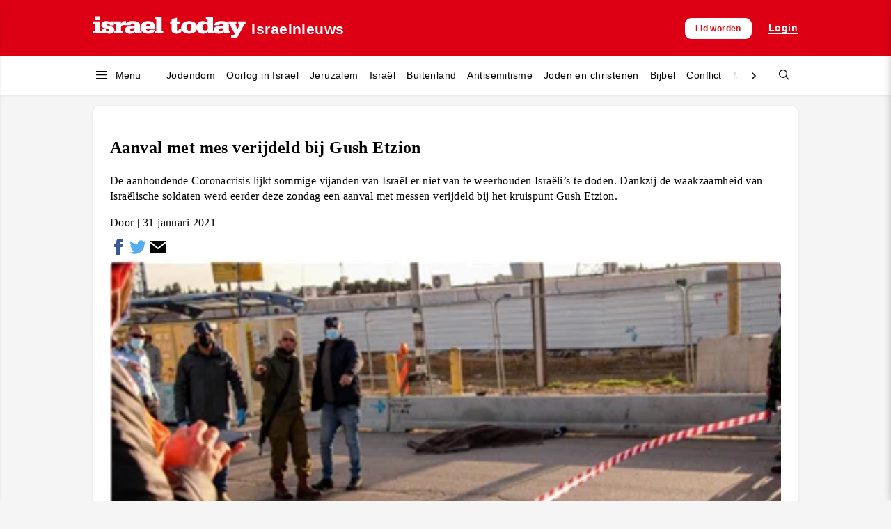

--- FILE ---
content_type: text/html; charset=UTF-8
request_url: https://israeltoday.nl/read/aanval-met-mes-verijdeld-bij-gush-etzion/
body_size: 118868
content:
<!DOCTYPE html><html lang="nl-NL"><head><script data-no-optimize="1">var litespeed_docref=sessionStorage.getItem("litespeed_docref");litespeed_docref&&(Object.defineProperty(document,"referrer",{get:function(){return litespeed_docref}}),sessionStorage.removeItem("litespeed_docref"));</script> <meta charset="UTF-8"><meta name="viewport" content="width=device-width, initial-scale=1"><title>Aanval met mes verijdeld bij Gush Etzion &#8211; Israel Today Nederland</title><meta name='robots' content='max-image-preview:large' /><style>img:is([sizes="auto" i], [sizes^="auto," i]) { contain-intrinsic-size: 3000px 1500px }</style><meta property="og:title" content="Aanval met mes verijdeld bij Gush Etzion"/><meta property="og:description" content="De aanhoudende Coronacrisis lijkt sommige vijanden van Israël er niet van te weerhouden Israëli&#039;s te doden. Dankzij de waak­zaam­heid van Israëlische soldaten werd eerder deze zondag een aanval met messen verijdeld bij het kruispunt Gush Etzion."/><meta property="og:url" content="/read/aanval-met-mes-verijdeld-bij-gush-etzion/"/><meta property="og:image" content="https://israeltoday.nl/wp-content/uploads/2021/01/F210131GE01-Gershon-Elinson-Flash90-930x520_m.png"/><meta property="og:image:width" content="400" /><meta property="og:image:height" content="225" /><meta property="og:type" content="article"/><meta property="og:article:published_time" content="2021-01-31 00:00:00"/><meta property="og:article:modified_time" content="2021-01-31 00:00:00"/><meta name="twitter:card" content="summary"><meta name="twitter:title" content="Aanval met mes verijdeld bij Gush Etzion"/><meta name="twitter:description" content="De aanhoudende Coronacrisis lijkt sommige vijanden van Israël er niet van te weerhouden Israëli&#039;s te doden. Dankzij de waak­zaam­heid van Israëlische soldaten werd eerder deze zondag een aanval met messen verijdeld bij het kruispunt Gush Etzion."/><meta name="twitter:image" content="https://israeltoday.nl/wp-content/uploads/2021/01/F210131GE01-Gershon-Elinson-Flash90-930x520_m.png"/><meta name="author" content="admin"/><link rel='dns-prefetch' href='//js.surecart.com' /><link rel='dns-prefetch' href='//www.googletagmanager.com' /><style id="litespeed-ccss">img:is([sizes="auto"i],[sizes^="auto,"i]){contain-intrinsic-size:3000px 1500px}.wp-block-surecart-cart-close-button{color:var(--sc-input-help-text-color);font-size:20px}.wp-block-surecart-cart-close-button svg{height:1em;width:1em}.wp-block-surecart-cart-count{background-color:var(--sc-panel-background-color);border:1px solid var(--sc-input-border-color);color:var(--sc-cart-main-label-text-color)}.wp-block-surecart-slide-out-cart-line-items{-webkit-box-flex:1;display:-webkit-box;display:-ms-flexbox;display:flex;-ms-flex:1 0 140px;flex:1 0 140px;overflow:auto;-webkit-box-orient:vertical;-webkit-box-direction:normal;-ms-flex-direction:column;flex-direction:column;white-space:nowrap}.wp-block-surecart-cart-subtotal-amount{color:var(--sc-cart-main-label-text-color)}.sc-button__link{-webkit-box-sizing:border-box;box-sizing:border-box;display:inline-block;position:relative}.sc-button__link{text-align:center}.sc-button__link .sc-spinner{left:calc(50% - 8px);opacity:0;position:absolute;top:calc(50% - 8px);visibility:hidden;--spinner-size:15px}.sc-cart-items-submit__wrapper .wp-block-button__link,.sc-cart-items-submit__wrapper a.wp-block-button__link{background:var(--sc-color-primary-500);-webkit-box-sizing:border-box;box-sizing:border-box;color:#fff;display:block;position:relative;text-align:center;text-decoration:none;width:100%}.sc-drawer{-webkit-animation:slide-out var(--sc-drawer-transition-speed,var(--sc-transition-medium)) cubic-bezier(.4,0,.2,1);animation:slide-out var(--sc-drawer-transition-speed,var(--sc-transition-medium)) cubic-bezier(.4,0,.2,1);background-color:var(--sc-panel-background-color);border:none;border-radius:0;bottom:0;-webkit-box-shadow:var(--sc-shadow-x-large);box-shadow:var(--sc-shadow-x-large);-webkit-box-shadow:0 0 0 100vw rgb(0 0 0/.1);box-shadow:0 0 0 100vw rgb(0 0 0/.1);-webkit-box-sizing:border-box;box-sizing:border-box;font-family:var(--sc-font-sans);font-weight:var(--sc-font-weight-normal);height:auto;left:auto;margin:auto;max-height:none;max-width:100%;min-width:var(--sc-drawer-min-width,"300px");outline:none;overflow:hidden;padding:0;position:fixed;right:0;top:0;width:var(--sc-drawer-width,31rem);z-index:var(--sc-z-index-drawer,999999999)}.sc-drawer::-ms-backdrop{animation:backdrop-fade-in var(--sc-drawer-transition-speed,var(--sc-transition-medium)) ease backwards;animation-direction:reverse;background-color:var(--sc-color-gray-800);opacity:.25}.sc-block-ui{background:var(--sc-block-ui-background-color,var(--sc-color-white));bottom:0;left:0;margin:0;opacity:var(--sc-block-ui-opacity,.35);padding:0;position:var(--sc-block-ui-position,absolute);right:0;top:0;visibility:visible;z-index:9}.sc-block-ui[hidden]{display:block;opacity:0;visibility:hidden}.sc-alert{border-radius:var(--sc-alert-border-radius,var(--sc-border-radius-medium));display:-webkit-box;display:-ms-flexbox;display:flex;font-family:var(--sc-input-font-family);font-size:var(--sc-button-font-size-medium);font-weight:var(--sc-font-weight-normal);line-height:var(--sc-line-height-dense);padding:var(--sc-spacing-large);-webkit-box-align:start;-ms-flex-align:start;align-items:flex-start;background:var(--sc-alert-background-color,var(--sc-color-white));border:var(--sc-alert-border,var(--sc-input-border));border-top:solid var(--sc-alert-border-width,3px);-webkit-box-shadow:var(--sc-shadow-small);box-shadow:var(--sc-shadow-small);color:var(--sc-alert-color,var(--sc-input-label-color))}.sc-alert[hidden]{display:none!important}.sc-alert__text{-webkit-box-flex:1;-ms-flex:1;flex:1}.sc-alert__alert--danger{border-top-color:var(--sc-alert-danger-border-color,var(--sc-color-danger-500))}.sc-alert__alert--danger .sc-alert__title{color:var(--sc-alert-title-color,var(--sc-color-gray-800))}.sc-alert__alert--danger .sc-alert__icon{color:var(--sc-alert-danger-icon-color,var(--sc-color-danger-500))}.sc-alert__icon{-webkit-box-flex:1;-ms-flex:1;flex:1;-webkit-box-flex:0;display:-webkit-box;display:-ms-flexbox;display:flex;-ms-flex:0 0 auto;flex:0 0 auto;-webkit-box-align:center;-ms-flex-align:center;align-items:center;font-size:var(--sc-font-size-large);-webkit-padding-end:var(--sc-spacing-medium);padding-inline-end:var(--sc-spacing-medium)}.sc-alert__title{font-weight:var(--sc-font-weight-semibold)}.wp-block-surecart-slide-out-cart{-webkit-box-flex:1;border:var(--sc-drawer-border);-webkit-box-shadow:0 1px 2px rgb(13 19 30/.102);box-shadow:0 1px 2px rgb(13 19 30/.102);color:var(--sc-cart-main-label-text-color);-ms-flex:1 1 auto;flex:1 1 auto;font-size:16px;margin:auto;overflow:auto;width:100%}.wp-block-surecart-slide-out-cart .sc-alert{border-radius:0}.wp-block-surecart-slide-out-cart .sc-alert__icon svg{height:24px;width:24px}.wp-block-surecart-slide-out-cart .sc-alert :not(:first-child){margin-bottom:0}:root{--sc-color-black:#000;--sc-color-white:#fff;--sc-color-gray-50:#f9fafb;--sc-color-gray-100:#f3f4f6;--sc-color-gray-200:#e5e7eb;--sc-color-gray-300:#dce0e6;--sc-color-gray-400:#9ca3af;--sc-color-gray-500:#6b7280;--sc-color-gray-600:#4b5563;--sc-color-gray-700:#374151;--sc-color-gray-800:#1f2937;--sc-color-gray-900:#111827;--sc-color-gray-950:#0d131e;--sc-color-neutral-50:#fafafa;--sc-color-neutral-100:#f5f5f5;--sc-color-neutral-200:#e5e5e5;--sc-color-neutral-300:#d4d4d4;--sc-color-neutral-400:#a3a3a3;--sc-color-neutral-500:#737373;--sc-color-neutral-600:#525252;--sc-color-neutral-700:#404040;--sc-color-neutral-800:#262626;--sc-color-neutral-900:#171717;--sc-color-neutral-950:#0f0f0f;--sc-color-primary:217;--sc-color-primary-luminance:60%;--sc-color-primary-saturation:91%;--sc-color-primary-50:hsl(var(--sc-color-primary),var(--sc-color-primary-saturation),min(calc(var(--sc-color-primary-luminance)*1.55),100%));--sc-color-primary-100:hsl(var(--sc-color-primary),var(--sc-color-primary-saturation),min(calc(var(--sc-color-primary-luminance)*1.45),100%));--sc-color-primary-200:hsl(var(--sc-color-primary),var(--sc-color-primary-saturation),min(calc(var(--sc-color-primary-luminance)*1.35),100%));--sc-color-primary-300:hsl(var(--sc-color-primary),var(--sc-color-primary-saturation),min(calc(var(--sc-color-primary-luminance)*1.25),100%));--sc-color-primary-400:hsl(var(--sc-color-primary),var(--sc-color-primary-saturation),min(calc(var(--sc-color-primary-luminance)*1.15),100%));--sc-color-primary-500:hsl(var(--sc-color-primary),var(--sc-color-primary-saturation),var(--sc-color-primary-luminance));--sc-color-primary-600:hsl(var(--sc-color-primary),var(--sc-color-primary-saturation),max(calc(var(--sc-color-primary-luminance)*0.9),0%));--sc-color-primary-700:hsl(var(--sc-color-primary),var(--sc-color-primary-saturation),max(calc(var(--sc-color-primary-luminance)*0.75),0%));--sc-color-primary-800:hsl(var(--sc-color-primary),var(--sc-color-primary-saturation),max(calc(var(--sc-color-primary-luminance)*0.6),0%));--sc-color-primary-900:hsl(var(--sc-color-primary),var(--sc-color-primary-saturation),max(calc(var(--sc-color-primary-luminance)*0.35),0%));--sc-color-primary-950:hsl(var(--sc-color-primary),var(--sc-color-primary-saturation),max(calc(var(--sc-color-primary-luminance)*0.2),0%));--sc-color-primary-text:var(--sc-color-white);--sc-color-success-50:#f0fdf4;--sc-color-success-100:#dcfce7;--sc-color-success-200:#bbf7d0;--sc-color-success-300:#86efac;--sc-color-success-400:#4ade80;--sc-color-success-500:#22c55e;--sc-color-success-600:#16a34a;--sc-color-success-700:#15803d;--sc-color-success-800:#166534;--sc-color-success-900:#14532d;--sc-color-success-950:#0d381e;--sc-color-success-text:var(--sc-color-white);--sc-color-info-50:#eff6ff;--sc-color-info-100:#dbeafe;--sc-color-info-200:#bfdbfe;--sc-color-info-300:#93c5fd;--sc-color-info-400:#60a5fa;--sc-color-info-500:#3b82f6;--sc-color-info-600:#2563eb;--sc-color-info-700:#1d4ed8;--sc-color-info-800:#1e40af;--sc-color-info-900:#1e3a8a;--sc-color-info-text:var(--sc-color-white);--sc-color-warning-50:#fffbeb;--sc-color-warning-100:#fef3c7;--sc-color-warning-200:#fde68a;--sc-color-warning-300:#fcd34d;--sc-color-warning-400:#fbbf24;--sc-color-warning-500:#f59e0b;--sc-color-warning-600:#d97706;--sc-color-warning-700:#b45309;--sc-color-warning-800:#92400e;--sc-color-warning-900:#78350f;--sc-color-warning-950:#4d220a;--sc-color-warning-text:var(--sc-color-white);--sc-color-danger-50:#fef2f2;--sc-color-danger-100:#fee2e2;--sc-color-danger-200:#fecaca;--sc-color-danger-300:#fca5a5;--sc-color-danger-400:#f87171;--sc-color-danger-500:#ef4444;--sc-color-danger-600:#dc2626;--sc-color-danger-700:#b91c1c;--sc-color-danger-800:#991b1b;--sc-color-danger-900:#7f1d1d;--sc-color-danger-950:#481111;--sc-color-danger-text:var(--sc-color-white);--sc-border-radius-small:0.15em;--sc-border-radius-medium:0.35em;--sc-border-radius-large:0.5em;--sc-border-radius-x-large:0.75em;--sc-border-radius-circle:50%;--sc-border-radius-pill:9999px;--sc-shadow-x-small:0 1px 0 #0d131e0d;--sc-shadow-small:0 1px 2px #0d131e1a;--sc-shadow-medium:0 0 #000,0 0 #000,0 1px 3px 0 rgba(0,0,0,.1),0 1px 2px 0 rgba(0,0,0,.06);--sc-shadow-large:0 2px 8px #0d131e1a;--sc-shadow-x-large:0 4px 16px #0d131e1a;--sc-spacing-xxx-small:0.125em;--sc-spacing-xx-small:0.25em;--sc-spacing-x-small:0.5em;--sc-spacing-small:0.75em;--sc-spacing-medium:1em;--sc-spacing-large:1.25em;--sc-spacing-x-large:1.75em;--sc-spacing-xx-large:2.25em;--sc-spacing-xxx-large:3em;--sc-spacing-xxxx-large:4.5em;--sc-font-mono:SFMono-Regular,Consolas,"Liberation Mono",Menlo,monospace;--sc-font-sans:"Inter",-apple-system,BlinkMacSystemFont,"Segoe UI",Roboto,Helvetica,Arial,sans-serif,"Apple Color Emoji","Segoe UI Emoji","Segoe UI Symbol";--sc-font-serif:Georgia,"Times New Roman",serif;--sc-font-size-xx-small:0.625em;--sc-font-size-x-small:0.75em;--sc-font-size-small:0.875em;--sc-font-size-medium:1em;--sc-font-size-large:1.15em;--sc-font-size-x-large:1.25em;--sc-font-size-xx-large:1.45em;--sc-font-size-xxx-large:2em;--sc-font-size-xxxx-large:3em;--sc-font-weight-light:300;--sc-font-weight-normal:400;--sc-font-weight-semibold:500;--sc-font-weight-bold:600;--sc-letter-spacing-dense:-0.015em;--sc-letter-spacing-normal:normal;--sc-letter-spacing-loose:0.075em;--sc-line-height-dense:1.4;--sc-line-height-normal:1.8;--sc-line-height-loose:2.2;--sc-focus-ring-color-primary:var(--sc-color-primary-500);--sc-focus-ring-color-success:#22c55e54;--sc-focus-ring-color-info:#6b728054;--sc-focus-ring-color-warning:#f59e0b54;--sc-focus-ring-color-danger:#ef444454;--sc-focus-ring-width:1px;--sc-form-row-spacing:var(--sc-spacing-small);--sc-form-row-spacing-large:var(--sc-spacing-xx-large);--sc-form-title-font-weight:var(--sc-font-weight-semibold);--sc-form-title-font-size:var(--sc-font-size-x-large);--sc-choice-background-color:var(--sc-color-white);--sc-card-border:solid 1px var(--sc-input-border-color);--sc-choice-border:solid var(--sc-input-border-width) var(--sc-input-border-color);--sc-choice-box-shadow:var(--sc-input-box-shadow);--sc-drawer-border:solid var(--sc-input-border-width) var(--sc-input-border-color);--sc-drawer-header-spacing:var(--sc-spacing-large);--sc-drawer-body-spacing:var(--sc-spacing-large);--sc-drawer-footer-spacing:var(--sc-spacing-large);--sc-input-box-shadow:rgba(0,0,0,.05) 0px 1px 2px 0px;--sc-input-height-small:2.25em;--sc-input-height-medium:2.8em;--sc-input-height-large:3em;--sc-input-background-color:var(--sc-color-white);--sc-input-background-color-hover:var(--sc-color-white);--sc-input-background-color-focus:var(--sc-color-white);--sc-input-background-color-disabled:var(--sc-color-gray-100);--sc-input-border:solid var(--sc-input-border-width) var(--sc-input-border-color);--sc-input-border-color:var(--sc-color-gray-300);--sc-input-border-color-hover:var(--sc-color-gray-400);--sc-input-border-color-focus:var(--sc-color-primary-500);--sc-input-border-color-disabled:var(--sc-color-gray-300);--sc-input-border-color-invalid:var(--sc-color-danger-500);--sc-input-border-width:1px;--sc-input-border-radius-small:var(--sc-border-radius-small);--sc-input-border-radius-medium:var(--sc-border-radius-medium);--sc-input-border-radius-large:var(--sc-border-radius-medium);--sc-input-font-family:var(--sc-font-sans);--sc-input-font-weight:var(--sc-font-weight-normal);--sc-input-font-size-small:var(--sc-font-size-small);--sc-input-font-size-medium:var(--sc-font-size-medium);--sc-input-font-size-large:var(--sc-font-size-large);--sc-input-label-font-weight:var(--sc-font-weight-semibold);--sc-input-label-margin:var(--sc-spacing-xx-small);--sc-input-letter-spacing:var(--sc-letter-spacing-normal);--sc-input-color:var(--sc-color-gray-700);--sc-input-color-hover:var(--sc-color-gray-700);--sc-input-color-focus:var(--sc-color-gray-700);--sc-input-color-disabled:var(--sc-color-gray-900);--sc-input-icon-color:var(--sc-color-gray-400);--sc-input-icon-color-hover:var(--sc-color-gray-600);--sc-input-icon-color-focus:var(--sc-color-gray-600);--sc-input-placeholder-color:var(--sc-color-gray-400);--sc-input-placeholder-color-disabled:var(--sc-color-gray-600);--sc-input-spacing-small:var(--sc-spacing-small);--sc-input-spacing-medium:var(--sc-spacing-medium);--sc-input-spacing-large:var(--sc-spacing-large);--sc-input-label-font-size-small:var(--sc-font-size-small);--sc-input-label-font-size-medium:var(--sc-font-size-medium);--sc-input-label-font-size-large:var(--sc-font-size-large);--sc-input-label-color:var(--sc-color-gray-600);--sc-input-help-text-font-size-small:var(--sc-font-size-x-small);--sc-input-help-text-font-size-medium:var(--sc-font-size-small);--sc-input-help-text-font-size-large:var(--sc-font-size-medium);--sc-input-help-text-color:var(--sc-color-gray-500);--sc-input-error-text-font-size-small:var( --sc-input-help-text-font-size-small );--sc-input-error-text-font-size-medium:var( --sc-input-help-text-font-size-small );--sc-input-error-text-font-size-large:var( --sc-input-help-text-font-size-small );--sc-input-error-text-color:var(--sc-color-danger-500);--sc-toggle-size:1em;--sc-toggle-shady-color:var(--sc-color-gray-50);--sc-radio-size:0.85em;--sc-toggle-radio-size:0.85em;--sc-checkbox-size:1em;--sc-overlay-background-color:#37415180;--sc-panel-background-color:var(--sc-color-white);--sc-panel-border-color:var(--sc-color-gray-200);--sc-tooltip-border-radius:var(--sc-border-radius-medium);--sc-tooltip-background-color:var(--sc-color-gray-900);--sc-tooltip-color:var(--sc-color-white);--sc-tooltip-font-family:var(--sc-font-sans);--sc-tooltip-font-weight:var(--sc-font-weight-normal);--sc-tooltip-font-size:var(--sc-font-size-small);--sc-tooltip-line-height:var(--sc-line-height-dense);--sc-tooltip-padding:var(--sc-spacing-xx-small) var(--sc-spacing-x-small);--sc-tooltip-arrow-size:5px;--sc-tooltip-arrow-start-end-offset:8px;--sc-quantity-control-height:2em;--sc-quantity-control-height-small:1.7em;--sc-z-index-drawer:99999;--sc-z-index-dialog:100000;--sc-z-index-dropdown:900;--sc-z-index-toast:950;--sc-z-index-tooltip:1000;--sc-checkout-columns:1;--sc-dashboard-module-spacing:var(--sc-spacing-x-small);--sc-border-width-zero:0px;--sc-cart-main-label-text-color:var(--sc-color-gray-600)}[class*=wp-block-surecart-][hidden]{display:none}:root{--sc-color-primary-500:#000000;--sc-focus-ring-color-primary:#000000;--sc-input-border-color-focus:#000000;--sc-color-gray-900:#000;--sc-color-primary-text:#ffffff}.wp-block-surecart-cart-icon{background:var(--sc-cart-icon-background,var(--sc-color-primary-500));border-radius:var(--sc-cart-icon-border-radius,var(--sc-input-border-radius-medium));bottom:var(--sc-cart-icon-bottom,30px);-webkit-box-shadow:var(--sc-shadow-small);box-shadow:var(--sc-shadow-small);color:var(--sc-cart-icon-color,var(--sc-color-primary-text,var(--sc-color-white)));font-family:var(--sc-cart-font-family,var(--sc-input-font-family));font-weight:var(--sc-font-weight-semibold);height:var(--sc-cart-icon-height,60px);left:var(--sc-cart-icon-left,auto);position:fixed;right:var(--sc-cart-icon-right,30px);top:var(--sc-cart-icon-top,auto);width:var(--sc-cart-icon-width,60px);z-index:var(--sc-cart-icon-z-index,99)}.wp-block-surecart-cart-icon[hidden]{display:none}.wp-block-surecart-cart-icon__container{display:-webkit-box;display:-ms-flexbox;display:flex;font-size:24px;line-height:0;position:relative;-webkit-box-align:center;-ms-flex-align:center;align-items:center;-webkit-box-pack:center;-ms-flex-pack:center;height:100%;justify-content:center;text-align:center}.wp-block-surecart-cart-icon__icon{font-size:var(--sc-cart-icon-size,1.1em)}.wp-block-surecart-cart-icon__icon svg{color:var(--sc-color-white)}.wp-block-surecart-cart-icon__count{background:var(--sc-cart-counter-background,var(--sc-color-gray-900));border-radius:var(--sc-cart-counter-border-radius,9999px);bottom:auto;-webkit-box-shadow:var(--sc-cart-icon-box-shadow,var(--sc-shadow-x-large));box-shadow:var(--sc-cart-icon-box-shadow,var(--sc-shadow-x-large));color:var(--sc-cart-counter-color,var(--sc-color-white));font-size:12px;left:auto;line-height:18px;padding:4px 10px;position:absolute;right:-8px;top:-8px;z-index:1}.wp-block-button__link{color:#fff;background-color:#32373c;border-radius:9999px;box-shadow:none;text-decoration:none;padding:calc(.667em + 2px) calc(1.333em + 2px);font-size:1.125em}.sc-spinner{--track-color:#0d131e20;--stroke-width:2px;--spinner-size:1em;-webkit-animation:spin 1s linear infinite;animation:spin 1s linear infinite;border:solid var(--stroke-width) var(--track-color);border-radius:50%;border-right-color:currentColor;border-top-color:currentColor;display:inline-block;height:var(--spinner-size);width:var(--spinner-size)}@-webkit-keyframes spin{0%{-webkit-transform:rotate(0deg);transform:rotate(0deg)}to{-webkit-transform:rotate(1turn);transform:rotate(1turn)}}@keyframes spin{0%{-webkit-transform:rotate(0deg);transform:rotate(0deg)}to{-webkit-transform:rotate(1turn);transform:rotate(1turn)}}.is-layout-flex{display:-webkit-box;display:-ms-flexbox;display:flex}.is-layout-flex{display:-webkit-box;display:-ms-flexbox;display:flex}.is-layout-flex{display:-webkit-box;display:-ms-flexbox;display:flex}:root{--sc-sticky-purchase-background-color:var(--sc-color-white);--sc-sticky-purchase-text-color:var(--sc-color-gray-700);--sc-sticky-purchase-scratch-amount:var(--sc-color-gray-500)}[class*="wp-block-surecart-"][hidden]{display:none}:root{--sc-color-brand-primary:#388051;--sc-color-brand-secondary:#00824c;--sc-color-brand-heading:#002e33;--sc-color-brand-body:#45505f;--sc-color-brand-main-background:#f4f7f9;--sc-color-brand-content-background:#ffffff;--sc-color-brand-stroke:#e7ecee;--sc-color-brand-subheading:#9ca7ab;--sc-color-brand-pastel-pink:#fcf2f7;--sc-color-brand-pastel-orange:#fef9f6;--sc-color-brand-pastel-purple:#f7f6fe;--sc-color-brand-pastel-green:#e6f9ee;--sc-color-black:#000;--sc-color-white:#fff;--sc-color-gray-50:#f9fafb;--sc-color-gray-100:#f3f4f6;--sc-color-gray-200:#e5e7eb;--sc-color-gray-300:#dce0e6;--sc-color-gray-400:#9ca3af;--sc-color-gray-500:#6b7280;--sc-color-gray-600:#4b5563;--sc-color-gray-700:#374151;--sc-color-gray-800:#1f2937;--sc-color-gray-900:#111827;--sc-color-gray-950:#0d131e;--sc-color-neutral-50:#fafafa;--sc-color-neutral-100:whitesmoke;--sc-color-neutral-200:#e5e5e5;--sc-color-neutral-300:#d4d4d4;--sc-color-neutral-400:#a3a3a3;--sc-color-neutral-500:#737373;--sc-color-neutral-600:#525252;--sc-color-neutral-700:#404040;--sc-color-neutral-800:#262626;--sc-color-neutral-900:#171717;--sc-color-neutral-950:#0f0f0f;--sc-color-primary:217;--sc-color-primary-luminance:60%;--sc-color-primary-saturation:91%;--sc-color-primary-50:hsl(var(--sc-color-primary), var(--sc-color-primary-saturation), min(calc(var(--sc-color-primary-luminance) * 1.55), 100%));--sc-color-primary-100:hsl(var(--sc-color-primary), var(--sc-color-primary-saturation), min(calc(var(--sc-color-primary-luminance) * 1.45), 100%));--sc-color-primary-200:hsl(var(--sc-color-primary), var(--sc-color-primary-saturation), min(calc(var(--sc-color-primary-luminance) * 1.35), 100%));--sc-color-primary-300:hsl(var(--sc-color-primary), var(--sc-color-primary-saturation), min(calc(var(--sc-color-primary-luminance) * 1.25), 100%));--sc-color-primary-400:hsl(var(--sc-color-primary), var(--sc-color-primary-saturation), min(calc(var(--sc-color-primary-luminance) * 1.15), 100%));--sc-color-primary-500:hsl(var(--sc-color-primary), var(--sc-color-primary-saturation), var(--sc-color-primary-luminance));--sc-color-primary-600:hsl(var(--sc-color-primary), var(--sc-color-primary-saturation), max(calc(var(--sc-color-primary-luminance) * 0.9), 0%));--sc-color-primary-700:hsl(var(--sc-color-primary), var(--sc-color-primary-saturation), max(calc(var(--sc-color-primary-luminance) * 0.75), 0%));--sc-color-primary-800:hsl(var(--sc-color-primary), var(--sc-color-primary-saturation), max(calc(var(--sc-color-primary-luminance) * 0.6), 0%));--sc-color-primary-900:hsl(var(--sc-color-primary), var(--sc-color-primary-saturation), max(calc(var(--sc-color-primary-luminance) * 0.35), 0%));--sc-color-primary-950:hsl(var(--sc-color-primary), var(--sc-color-primary-saturation), max(calc(var(--sc-color-primary-luminance) * 0.2), 0%));--sc-color-primary-text:var(--sc-color-white);--sc-color-success-50:#f0fdf4;--sc-color-success-100:#dcfce7;--sc-color-success-200:#bbf7d0;--sc-color-success-300:#86efac;--sc-color-success-400:#4ade80;--sc-color-success-500:#22c55e;--sc-color-success-600:#16a34a;--sc-color-success-700:#15803d;--sc-color-success-800:#166534;--sc-color-success-900:#14532d;--sc-color-success-950:#0d381e;--sc-color-success-text:var(--sc-color-white);--sc-color-info-50:#eff6ff;--sc-color-info-100:#dbeafe;--sc-color-info-200:#bfdbfe;--sc-color-info-300:#93c5fd;--sc-color-info-400:#60a5fa;--sc-color-info-500:#3b82f6;--sc-color-info-600:#2563eb;--sc-color-info-700:#1d4ed8;--sc-color-info-800:#1e40af;--sc-color-info-900:#1e3a8a;--sc-color-info-text:var(--sc-color-white);--sc-color-warning-50:#fffbeb;--sc-color-warning-100:#fef3c7;--sc-color-warning-200:#fde68a;--sc-color-warning-300:#fcd34d;--sc-color-warning-400:#fbbf24;--sc-color-warning-500:#f59e0b;--sc-color-warning-600:#d97706;--sc-color-warning-700:#b45309;--sc-color-warning-800:#92400e;--sc-color-warning-900:#78350f;--sc-color-warning-950:#4d220a;--sc-color-warning-text:var(--sc-color-white);--sc-color-danger-50:#fef2f2;--sc-color-danger-100:#fee2e2;--sc-color-danger-200:#fecaca;--sc-color-danger-300:#fca5a5;--sc-color-danger-400:#f87171;--sc-color-danger-500:#ef4444;--sc-color-danger-600:#dc2626;--sc-color-danger-700:#b91c1c;--sc-color-danger-800:#991b1b;--sc-color-danger-900:#7f1d1d;--sc-color-danger-950:#481111;--sc-color-danger-text:var(--sc-color-white);--sc-border-radius-small:0.15em;--sc-border-radius-medium:0.35em;--sc-border-radius-large:0.5em;--sc-border-radius-x-large:0.75em;--sc-border-radius-circle:50%;--sc-border-radius-pill:9999px;--sc-shadow-x-small:0 1px 0 #0d131e0d;--sc-shadow-small:0 1px 2px #0d131e1a;--sc-shadow-medium:0 0 #000, 0 0 #000, 0 1px 3px 0 rgba(0, 0, 0, 0.1), 0 1px 2px 0 rgba(0, 0, 0, 0.06);--sc-shadow-large:0 2px 8px #0d131e1a;--sc-shadow-x-large:0 4px 16px #0d131e1a;--sc-spacing-xxx-small:0.125em;--sc-spacing-xx-small:0.25em;--sc-spacing-x-small:0.5em;--sc-spacing-small:0.75em;--sc-spacing-medium:1em;--sc-spacing-large:1.25em;--sc-spacing-x-large:1.75em;--sc-spacing-xx-large:2.25em;--sc-spacing-xxx-large:3em;--sc-spacing-xxxx-large:4.5em;--sc-font-mono:SFMono-Regular, Consolas, 'Liberation Mono', Menlo, monospace;--sc-font-sans:'Inter', -apple-system, BlinkMacSystemFont, 'Segoe UI', Roboto, Helvetica, Arial, sans-serif, 'Apple Color Emoji', 'Segoe UI Emoji', 'Segoe UI Symbol';--sc-font-serif:Georgia, 'Times New Roman', serif;--sc-font-size-xx-small:0.625em;--sc-font-size-x-small:0.75em;--sc-font-size-small:0.875em;--sc-font-size-medium:1em;--sc-font-size-large:1.15em;--sc-font-size-x-large:1.25em;--sc-font-size-xx-large:1.45em;--sc-font-size-xxx-large:2em;--sc-font-size-xxxx-large:3em;--sc-font-weight-light:300;--sc-font-weight-normal:400;--sc-font-weight-semibold:500;--sc-font-weight-bold:600;--sc-letter-spacing-dense:-0.015em;--sc-letter-spacing-normal:normal;--sc-letter-spacing-loose:0.075em;--sc-line-height-dense:1.4;--sc-line-height-normal:1.8;--sc-line-height-loose:2.2;--sc-focus-ring-color-primary:var(--sc-color-primary-500);--sc-focus-ring-color-success:#22c55e54;--sc-focus-ring-color-info:#6b728054;--sc-focus-ring-color-warning:#f59e0b54;--sc-focus-ring-color-danger:#ef444454;--sc-focus-ring-width:1px;--sc-button-font-size-small:var(--sc-font-size-x-small);--sc-button-font-size-medium:var(--sc-font-size-medium);--sc-button-font-size-large:var(--sc-font-size-large);--sc-column-spacing:var(--sc-spacing-xx-large);--sc-form-row-spacing:var(--sc-spacing-small);--sc-form-row-spacing-large:var(--sc-spacing-xx-large);--sc-form-title-font-weight:var(--sc-font-weight-semibold);--sc-form-title-font-size:var(--sc-font-size-x-large);--sc-form-title-description-color:var(--sc-color-gray-500);--sc-form-title-description-size:var(--sc-font-size-medium);--sc-choice-background-color:var(--sc-color-white);--sc-card-border:solid 1px var(--sc-input-border-color);--sc-choice-border:solid var(--sc-input-border-width) var(--sc-input-border-color);--sc-choice-box-shadow:var(--sc-input-box-shadow);--sc-drawer-border:solid var(--sc-input-border-width) var(--sc-input-border-color);--sc-drawer-header-spacing:var(--sc-spacing-large);--sc-drawer-body-spacing:var(--sc-spacing-large);--sc-drawer-footer-spacing:var(--sc-spacing-large);--sc-input-box-shadow:rgba(0, 0, 0, 0.05) 0px 1px 2px 0px;--sc-input-height-small:2.25em;--sc-input-height-medium:2.8em;--sc-input-height-large:3em;--sc-input-background-color:var(--sc-color-white);--sc-input-background-color-hover:var(--sc-color-white);--sc-input-background-color-focus:var(--sc-color-white);--sc-input-background-color-disabled:var(--sc-color-gray-100);--sc-input-border:solid var(--sc-input-border-width) var(--sc-input-border-color);--sc-input-border-color:var(--sc-color-gray-300);--sc-input-border-color-hover:var(--sc-color-gray-400);--sc-input-border-color-focus:var(--sc-color-primary-500);--sc-input-border-color-disabled:var(--sc-color-gray-300);--sc-input-border-color-invalid:var(--sc-color-danger-500);--sc-input-border-width:1px;--sc-input-border-radius-small:var(--sc-border-radius-small);--sc-input-border-radius-medium:var(--sc-border-radius-medium);--sc-input-border-radius-large:var(--sc-border-radius-medium);--sc-input-font-family:var(--sc-font-sans);--sc-input-font-weight:var(--sc-font-weight-normal);--sc-input-font-size-small:var(--sc-font-size-small);--sc-input-font-size-medium:var(--sc-font-size-medium);--sc-input-font-size-large:var(--sc-font-size-large);--sc-input-label-font-weight:var(--sc-font-weight-semibold);--sc-input-label-margin:var(--sc-spacing-xx-small);--sc-input-letter-spacing:var(--sc-letter-spacing-normal);--sc-input-color:var(--sc-color-gray-700);--sc-input-color-hover:var(--sc-color-gray-700);--sc-input-color-focus:var(--sc-color-gray-700);--sc-input-color-disabled:var(--sc-color-gray-900);--sc-input-icon-color:var(--sc-color-gray-400);--sc-input-icon-color-hover:var(--sc-color-gray-600);--sc-input-icon-color-focus:var(--sc-color-gray-600);--sc-input-placeholder-color:var(--sc-color-gray-400);--sc-input-placeholder-color-disabled:var(--sc-color-gray-600);--sc-input-spacing-small:var(--sc-spacing-small);--sc-input-spacing-medium:var(--sc-spacing-medium);--sc-input-spacing-large:var(--sc-spacing-large);--sc-input-label-font-size-small:var(--sc-font-size-small);--sc-input-label-font-size-medium:var(--sc-font-size-medium);--sc-input-label-font-size-large:var(--sc-font-size-large);--sc-input-label-color:var(--sc-color-gray-600);--sc-input-help-text-font-size-small:var(--sc-font-size-x-small);--sc-input-help-text-font-size-medium:var(--sc-font-size-small);--sc-input-help-text-font-size-large:var(--sc-font-size-medium);--sc-input-help-text-color:var(--sc-color-gray-500);--sc-input-error-text-font-size-small:var(--sc-input-help-text-font-size-small);--sc-input-error-text-font-size-medium:var(--sc-input-help-text-font-size-small);--sc-input-error-text-font-size-large:var(--sc-input-help-text-font-size-small);--sc-input-error-text-color:var(--sc-color-danger-500);--sc-toggle-size:1em;--sc-toggle-shady-color:var(--sc-color-gray-50);--sc-radio-size:0.85em;--sc-toggle-radio-size:0.85em;--sc-checkbox-size:1em;--sc-overlay-background-color:#37415180;--sc-panel-background-color:var(--sc-color-white);--sc-panel-border-color:var(--sc-color-gray-200);--sc-tooltip-border-radius:var(--sc-border-radius-medium);--sc-tooltip-background-color:var(--sc-color-gray-900);--sc-tooltip-color:var(--sc-color-white);--sc-tooltip-font-family:var(--sc-font-sans);--sc-tooltip-font-weight:var(--sc-font-weight-normal);--sc-tooltip-font-size:var(--sc-font-size-small);--sc-tooltip-line-height:var(--sc-line-height-dense);--sc-tooltip-padding:var(--sc-spacing-xx-small) var(--sc-spacing-x-small);--sc-tooltip-arrow-size:5px;--sc-tooltip-arrow-start-end-offset:8px;--sc-quantity-control-height:2em;--sc-quantity-control-height-small:1.7em;--sc-z-index-drawer:99999;--sc-z-index-dialog:100000;--sc-z-index-dropdown:900;--sc-z-index-toast:950;--sc-z-index-tooltip:1000;--sc-checkout-columns:1;--sc-dashboard-module-spacing:var(--sc-spacing-x-small);--sc-border-width-zero:0px}:root{--sc-color-primary-500:#000000;--sc-focus-ring-color-primary:#000000;--sc-input-border-color-focus:#000000;--sc-color-gray-900:#000;--sc-color-primary-text:#ffffff}:root{--wp--preset--aspect-ratio--square:1;--wp--preset--aspect-ratio--4-3:4/3;--wp--preset--aspect-ratio--3-4:3/4;--wp--preset--aspect-ratio--3-2:3/2;--wp--preset--aspect-ratio--2-3:2/3;--wp--preset--aspect-ratio--16-9:16/9;--wp--preset--aspect-ratio--9-16:9/16;--wp--preset--color--black:#000000;--wp--preset--color--cyan-bluish-gray:#abb8c3;--wp--preset--color--white:#ffffff;--wp--preset--color--pale-pink:#f78da7;--wp--preset--color--vivid-red:#cf2e2e;--wp--preset--color--luminous-vivid-orange:#ff6900;--wp--preset--color--luminous-vivid-amber:#fcb900;--wp--preset--color--light-green-cyan:#7bdcb5;--wp--preset--color--vivid-green-cyan:#00d084;--wp--preset--color--pale-cyan-blue:#8ed1fc;--wp--preset--color--vivid-cyan-blue:#0693e3;--wp--preset--color--vivid-purple:#9b51e0;--wp--preset--color--surecart:var(--sc-color-primary-500);--wp--preset--gradient--vivid-cyan-blue-to-vivid-purple:linear-gradient(135deg,rgba(6,147,227,1) 0%,rgb(155,81,224) 100%);--wp--preset--gradient--light-green-cyan-to-vivid-green-cyan:linear-gradient(135deg,rgb(122,220,180) 0%,rgb(0,208,130) 100%);--wp--preset--gradient--luminous-vivid-amber-to-luminous-vivid-orange:linear-gradient(135deg,rgba(252,185,0,1) 0%,rgba(255,105,0,1) 100%);--wp--preset--gradient--luminous-vivid-orange-to-vivid-red:linear-gradient(135deg,rgba(255,105,0,1) 0%,rgb(207,46,46) 100%);--wp--preset--gradient--very-light-gray-to-cyan-bluish-gray:linear-gradient(135deg,rgb(238,238,238) 0%,rgb(169,184,195) 100%);--wp--preset--gradient--cool-to-warm-spectrum:linear-gradient(135deg,rgb(74,234,220) 0%,rgb(151,120,209) 20%,rgb(207,42,186) 40%,rgb(238,44,130) 60%,rgb(251,105,98) 80%,rgb(254,248,76) 100%);--wp--preset--gradient--blush-light-purple:linear-gradient(135deg,rgb(255,206,236) 0%,rgb(152,150,240) 100%);--wp--preset--gradient--blush-bordeaux:linear-gradient(135deg,rgb(254,205,165) 0%,rgb(254,45,45) 50%,rgb(107,0,62) 100%);--wp--preset--gradient--luminous-dusk:linear-gradient(135deg,rgb(255,203,112) 0%,rgb(199,81,192) 50%,rgb(65,88,208) 100%);--wp--preset--gradient--pale-ocean:linear-gradient(135deg,rgb(255,245,203) 0%,rgb(182,227,212) 50%,rgb(51,167,181) 100%);--wp--preset--gradient--electric-grass:linear-gradient(135deg,rgb(202,248,128) 0%,rgb(113,206,126) 100%);--wp--preset--gradient--midnight:linear-gradient(135deg,rgb(2,3,129) 0%,rgb(40,116,252) 100%);--wp--preset--font-size--small:13px;--wp--preset--font-size--medium:20px;--wp--preset--font-size--large:36px;--wp--preset--font-size--x-large:42px;--wp--preset--spacing--20:0.44rem;--wp--preset--spacing--30:0.67rem;--wp--preset--spacing--40:1rem;--wp--preset--spacing--50:1.5rem;--wp--preset--spacing--60:2.25rem;--wp--preset--spacing--70:3.38rem;--wp--preset--spacing--80:5.06rem;--wp--preset--shadow--natural:6px 6px 9px rgba(0, 0, 0, 0.2);--wp--preset--shadow--deep:12px 12px 50px rgba(0, 0, 0, 0.4);--wp--preset--shadow--sharp:6px 6px 0px rgba(0, 0, 0, 0.2);--wp--preset--shadow--outlined:6px 6px 0px -3px rgba(255, 255, 255, 1), 6px 6px rgba(0, 0, 0, 1);--wp--preset--shadow--crisp:6px 6px 0px rgba(0, 0, 0, 1)}:root :where(.is-layout-flow)>:first-child{margin-block-start:0}:root :where(.is-layout-flow)>:last-child{margin-block-end:0}:root :where(.is-layout-flow)>*{margin-block-start:24px;margin-block-end:0}:root :where(.is-layout-flex){gap:24px}body .is-layout-flex{display:flex}.is-layout-flex{flex-wrap:wrap;align-items:center}.is-layout-flex>:is(*,div){margin:0}.woocommerce form .form-row .required{visibility:visible}.woocommerce-form__label-for-checkbox{display:block}.woocommerce-form__label-for-checkbox .woocommerce-form__input-checkbox{margin-right:.3342343017em}.form-row label{display:block}.form-row input{width:100%}.form-row .button,.form-row input[type=checkbox]{width:auto}.form-row-wide{clear:both;width:100%}.required{border-bottom:0!important;color:#e2401c}.woocommerce{font-family:sans-serif;-ms-text-size-adjust:100%;-webkit-text-size-adjust:100%}.woocommerce{margin:0}.woocommerce a{background-color:#fff0}.woocommerce input{line-height:normal}.woocommerce input[type=checkbox]{box-sizing:border-box}.woocommerce h2{clear:both;font-weight:300;margin:0 0 .5407911001em;color:#131315}.woocommerce h2{font-size:2em;line-height:1.214}.woocommerce p{margin:0 0 1.41575em}.woocommerce a{color:#2c2d33;text-decoration:none}.woocommerce input[type=checkbox]{padding:0}.woocommerce button::-moz-focus-inner,.woocommerce input::-moz-focus-inner{border:0;padding:0}.woocommerce .input-text,.woocommerce input[type=password],.woocommerce input[type=text]{padding:.6180469716em;background-color:#f2f2f2;color:#43454b;border:0;-webkit-appearance:none;box-sizing:border-box;font-weight:400;box-shadow:inset 0 1px 1px rgb(0 0 0/.125)}.woocommerce label{font-weight:400}.woocommerce{line-height:1.38}.woocommerce .button,.woocommerce button{align-items:center;justify-content:space-between;font-family:sans-serif;font-size:1rem;font-weight:400;padding:.5rem 1rem;background-color:#dd0015;color:#fff;border-radius:var(--border-radius)}.login .form-row{float:none;width:100%}.it-myaccount-login{max-width:502px;margin:0 auto;margin-top:1rem;margin-bottom:3rem;padding:1.5rem;overflow:hidden;background-color:#fff;border-radius:var(--border-radius)}.it-myaccount-login input.input-text{display:block;width:100%}.it-myaccount-login .button{width:100%}.login .lost_password{float:right;border-bottom:5px solid #000;border-bottom-width:1px}.form-row label,.woocommerce-form__label{display:inline-block;padding-top:.375px;padding-bottom:.375rem}.it-login-popup-wrap{position:relative;width:auto;max-width:574px;margin:7%auto 0;overflow:hidden;background:#fff}.mfp-hide{display:none!important}button::-moz-focus-inner{padding:0;border:0}html{line-height:1.15;-ms-text-size-adjust:100%;-webkit-text-size-adjust:100%}body{margin:0}article,header,nav,section{display:block}figure,main{display:block}figure{margin:1em 40px}a{background-color:#fff0;-webkit-text-decoration-skip:objects}img{border-style:none}svg:not(:root){overflow:hidden}button,input,select{font-family:inherit;font-size:100%;line-height:1.15;margin:0}button,input{overflow:visible}button,select{text-transform:none}[type=submit],button{-webkit-appearance:button}[type=submit]::-moz-focus-inner,button::-moz-focus-inner{border-style:none;padding:0}[type=submit]:-moz-focusring,button:-moz-focusring{outline:1px dotted ButtonText}[type=checkbox]{box-sizing:border-box;padding:0}[type=search]{-webkit-appearance:textfield;outline-offset:-2px}[type=search]::-webkit-search-cancel-button,[type=search]::-webkit-search-decoration{-webkit-appearance:none}::-webkit-file-upload-button{-webkit-appearance:button;font:inherit}[hidden],template{display:none}html{box-sizing:border-box}*,:after,:before{box-sizing:inherit}a{text-decoration:none}a,button{color:inherit}button{background:0 0;border:none;margin:0;padding:0;font-family:inherit}ul{padding-left:0}ul{margin:0}figure,h2,h5,p{margin:0}button{background-color:#fff0;background-image:none}ul{margin:0;padding:0}ul{list-style:none}html{font-family:sans-serif;line-height:1.5}*,:after,:before{box-sizing:border-box;border:0 solid #dddbd9}img{border-style:solid}input::-webkit-input-placeholder{color:#a0aec0}input:-ms-input-placeholder{color:#a0aec0}input::-ms-input-placeholder{color:#a0aec0}h2,h5{font-size:inherit;font-weight:inherit}a{color:inherit;text-decoration:inherit}button,input,select{padding:0;line-height:inherit;color:inherit}img,svg{display:block;vertical-align:middle}img{max-width:100%;height:auto}h2{font-weight:700}h2{font-size:1.5em}html{font-family:sans-serif;line-height:1.15}svg{display:inline;vertical-align:baseline}:root{--main-background-color:#f1efed;--footer-background-color:#2f2d2b;--alt-background-color:#e9eff1;--border-radius:9px}:root{--main-background-color:#f5f5f5;--footer-background-color:#262930;--toolbar-font-family:'Open Sans',sans-serif;--header-font-family:sans-serif;--content-font-family:Georgia}body,input,select{color:#000;font-size:16px;letter-spacing:.42px;font-weight:400;-webkit-font-smoothing:antialiased}img{max-width:100%;height:auto}.page{background-color:var(--main-background-color);position:relative;display:flex;flex-direction:column}[data-stickyfill]{position:sticky;top:0;width:100%;z-index:50}.topbar{width:100%;background-color:#dd0015;color:#fff}@media (max-width:719px){.topbar{box-shadow:0 1px 4px 0 rgb(0 0 0/.1)}}.topbar-wrapper{margin:0 0 0 auto;display:flex;align-items:center;margin-left:auto;margin-right:auto}@media (max-width:719px){.topbar-wrapper{padding-left:1rem;padding-bottom:.75rem;padding-top:.75rem;padding-right:.75rem;height:3rem;transform:translateY(2px)}}@media (min-width:720px){.topbar-wrapper{padding:1.25rem 1.5rem;height:5rem}}@media (min-width:1012px){.topbar-wrapper{padding-left:0;padding-right:0;max-width:1012px}}.topbar-logo{display:flex;flex:1 1 auto;overflow:hidden;align-items:center;justify-content:space-between;line-height:1rem}.topbar-logo svg{height:32px;width:auto}@media (max-width:719px){.topbar-logo svg{height:24px}}@media (min-width:720px){.topbar,.topbar .topbar-logo,.topbar .topbar-wrapper{transform-origin:left center}}.topbar-logo .topbar-category{font-family:var(--toolbar-font-family);font-size:1.3rem;line-height:1.4rem;margin-left:.5rem;margin-top:.275rem;font-weight:600;color:#fff;margin-right:auto;padding-right:1rem;position:relative;white-space:nowrap}@media (max-width:719px){.topbar .topbar-category{display:none}}.topbar .menu-button{color:#fff;line-height:0}@media (min-width:720px){.topbar .menu-button{top:0;position:absolute;height:100%;margin-left:-.25rem;visibility:hidden;opacity:0}}.topbar-controls{display:flex;flex:1 1 auto;justify-content:flex-end;align-items:center;white-space:nowrap}@media (max-width:719px){.topbar-controls{display:none}}.topbar-controls a{font-size:.875rem;font-weight:600;padding-top:.75rem;padding-bottom:.75rem;margin-left:1.5rem}@media (max-width:719px){.topbar .menu-button{margin-right:1rem}}.content{margin-left:auto;margin-right:auto;position:relative;width:100%;padding-top:1rem}@media (min-width:1012px){.content{max-width:1012px}}@media (max-width:1011px) and (min-width:720px){.content{max-width:920px}}@media (max-width:719px){.content{max-width:520px;padding-top:.5rem}}.categories-bar{font-family:var(--toolbar-font-family);font-size:.875rem;position:relative;box-shadow:0 1px 4px 0 rgb(0 0 0/.1);width:100%;background-color:#fff}.categories-wrapper{display:flex;align-items:center;margin-left:auto;margin-right:auto;height:3.5rem}@media (min-width:1012px){.categories-wrapper{max-width:1012px}}@media (max-width:1011px) and (min-width:720px){.categories-wrapper{padding-left:.25rem;padding-right:.5rem}}@media (max-width:719px){.categories-wrapper{height:2.5rem}}.menu-wrapper{display:flex;align-items:center}@media (min-width:720px){.menu-wrapper{flex-shrink:0}}@media (max-width:719px){.menu-wrapper{display:none}}.categories-bar .menu-button{display:flex;align-items:center;padding:1rem}@media (min-width:1012px){.categories-bar .menu-button{padding:1rem 1rem 1rem 0}}.categories-bar .menu-button span{margin-left:.5rem;position:relative}.categories-bar .menu-separator{height:100%}.categories-bar .menu-separator .separator-r{height:100%;width:1px}@media (min-width:720px){.categories-bar .menu-separator{padding-top:1rem;padding-bottom:1rem}}@media (max-width:719px){.categories-bar .menu-separator{padding-top:.5rem;padding-bottom:.5rem}}.categories-bar nav{flex-grow:1;height:100%;overflow:hidden;position:relative;bottom:-8px}.categories-bar nav ul{display:flex;align-items:center;position:relative;bottom:.5rem}.categories-bar nav ul li{flex-shrink:0;position:relative}.categories-bar nav ul>:first-child a{padding-left:1rem}.categories-bar nav ul li a{display:inline-flex;align-items:center;padding-left:.5rem;padding-right:.5rem}.categories-swiper-container .category{border-bottom:1px solid #fff;white-space:nowrap}@media (min-width:720px){.categories-bar nav ul li a{padding-top:1.25rem;padding-bottom:1.25rem}}@media (max-width:719px){.categories-bar nav ul li a{padding-top:.75rem;padding-bottom:.75rem}}.categories-bar .search-form{flex:none;width:3rem}@media (max-width:719px){.categories-bar .search-form{display:none}}.categories-bar .search-wrapper{border:1px solid #fff;border-radius:var(--border-radius);display:flex;align-items:center;justify-content:flex-end;height:2.5rem;margin-right:.375rem;margin-left:1rem;overflow:hidden}.categories-bar .search-form .search-button{padding-left:1rem;height:3.5rem}.categories-bar .search-button .label{display:none}.categories-bar .search-form .search-input-field{flex-grow:1;height:2rem;font-size:.875rem;padding-left:.75rem}.categories-bar .search-form .search-options-field{display:none}.swiper-arrow{position:relative;height:3.5rem;width:.25rem}@media (max-width:719px){.arrow-next,.arrow-prev,.swiper-arrow{height:2.5rem}}.arrow-prev{position:absolute;left:0;bottom:0;height:3.5rem;z-index:10}.arrow-next{position:absolute;right:0;bottom:0;height:3.5rem;z-index:10}.arrow-wrapper{display:flex;align-items:center}.arrow-svg-wrapper{padding-top:1.125rem;padding-bottom:1.125rem;text-align:center;width:2rem;background-color:#fff}@media (max-width:719px){.arrow-svg-wrapper{display:none}}.arrow-bg-rightToLeft{width:1.5rem;height:3.5rem;background-image:linear-gradient(270deg,#fff0 0,#fff 80%,#fff)}.arrow-bg-leftToRight{width:1.5rem;height:3.5rem;background-image:linear-gradient(90deg,#fff0 0,#fff 80%,#fff)}.block{width:100%;z-index:10;background-color:#fff;display:flex;flex-wrap:wrap;margin-bottom:1rem;border-radius:var(--border-radius);box-shadow:0 1px 4px rgb(0 0 0/.1)}@media (max-width:719px){.block{margin-bottom:.5rem}}.block-spacer{margin-bottom:1rem}@media (max-width:719px){.block-spacer{margin-bottom:.5rem}}.border-bottom{border-bottom:5px solid #fff;border-bottom-width:1px}.separator-b,.separator-r{background:#e2e2e2}.separator-r{width:1px}.separator-b{height:1px}.stroke-current{stroke:currentColor}.w-full{width:100%}.hidden{display:none}@media (max-width:719px){.sm-hidden{display:none}}@media (max-width:1011px) and (min-width:720px){.md-hidden{display:none}}@media (min-width:1012px){.lg-hidden{display:none}}h2,h5{font-size:inherit;font-weight:inherit}h2{font-weight:700}h2{font-size:1.25rem;font-family:var(--header-font-family)}.color-red{color:#dd0015}@-webkit-keyframes dotFade{0%{opacity:0}50%{opacity:1}100%{opacity:0}}@keyframes dotFade{0%{opacity:0}50%{opacity:1}100%{opacity:0}}.it-loader:after{display:block;content:" ";position:absolute;top:50%;right:50%;width:.875rem;height:.875rem;margin-top:-.5rem;opacity:1;background:#dc9814;-webkit-animation-fill-mode:both;animation-fill-mode:both;-webkit-animation:dotFade .8s infinite;animation:dotFade .8s infinite;-webkit-border-radius:50%;-moz-border-radius:50%;border-radius:50%}.menu-drawer .sidebar-menu{padding-top:1.5rem;background-color:#fff;overflow-x:hidden;overflow-y:scroll;position:fixed;top:0;left:0;box-shadow:0 1px 4px 0 rgb(0 0 0/.1);width:20rem;height:100%;z-index:5000001;transform:translateX(-320px);border-top-right-radius:var(--border-radius);border-bottom-right-radius:var(--border-radius)}@media (max-width:1011px) and (min-width:720px){.sidebar-menu{width:20rem}}@media (max-width:719px){.sidebar-menu{max-width:320px}}.menu-drawer li{font-size:1rem;color:#000}.menu-drawer li .label-wrapper,.menu-drawer li.menu-item a{display:flex;align-items:center;justify-content:space-between;padding-left:1rem}.menu-drawer li .label-wrapper a{flex-grow:1}.menu-drawer li .label{flex-grow:1;font-family:var(--header-font-family);font-weight:700;padding-top:1rem;padding-bottom:1rem}.menu-drawer li .arrow-down,.menu-drawer li .arrow-right,.menu-drawer li.open .arrow-up{color:#c0bebc;display:flex;align-items:center;line-height:0;padding:1rem}.menu-drawer li .arrow-up{display:none}.menu-drawer li.open .arrow-down{display:none}.menu-drawer .sub-menu{overflow:hidden}.menu-drawer .sub-menu.open{margin-bottom:1.25rem}.menu-drawer .sub-menu.open ul{display:inline}.menu-drawer .sub-menu ul{display:none}.menu-drawer .sub-menu li{font-weight:400;padding:.75rem 1.25rem}.menu-drawer .sub-menu li a{padding-left:1rem}.menu-drawer .account{margin:0 1rem 1.5rem 1rem;background-color:#dd0015;color:#fff;border-radius:var(--border-radius)}.menu-drawer .subscribe{margin:0 1rem 1.5rem 1rem;border:1px solid #989694;border-radius:var(--border-radius)}.cart-drawer .cart-container{background-color:#fff;font-family:var(--header-font-family);height:100%;overflow:hidden;position:fixed;right:0;top:0;box-shadow:rgb(0 0 0/25%) 3px 0 12px 3px;width:25rem;z-index:5000002;transform:translateX(100%);border-top-left-radius:var(--border-radius);border-bottom-left-radius:var(--border-radius)}@media (max-width:719px){.cart-drawer .cart-container{width:22rem}}.cart-drawer .it-cart-panel-empty{margin-top:1.4rem}.cart-header{height:4rem;padding:1rem 1rem 0 1rem;margin-bottom:.5rem;display:flex;justify-content:space-between;align-items:center}.cart-drawer .separator-b{margin-left:1rem;margin-right:1rem}.cart-block{height:100%}.cart-wrapper{height:100%}.widget_shopping_cart_content{height:100%;overflow-x:hidden;overflow-y:scroll;padding-left:1rem;padding-right:1rem}#it-cart-panel-loader{visibility:hidden;position:absolute;top:-1px;left:-1px;z-index:4;width:1px;height:1px;opacity:1;background:#fff}#it-cart-panel-loader h5{position:relative;font-size:1rem;color:#000;margin-top:1rem;padding-left:1.5rem}#it-cart-panel-loader h5:after{top:2px;right:auto;left:0;margin:0}.content{font-family:var(--content-font-family);font-size:1rem;line-height:1.38;font-weight:400}.content .separator-r{margin-top:1.5rem;margin-bottom:1.5rem}.content .separator-b{margin-right:1.5rem;margin-left:1.5rem}@media (max-width:719px){.content .separator-b{margin-right:1rem;margin-left:1rem}}article{width:100%;padding:1.5rem;position:relative}@media (max-width:719px){article{padding:1rem}}article img{width:100%;margin-left:auto;margin-right:auto;border-radius:var(--border-radius)}article figure{position:relative;margin-bottom:1rem}.article-33{width:33.2%}@media (max-width:1011px) and (min-width:720px){.article-33{width:49.85%}}@media (max-width:719px){.article-33{width:100%}}.pagination-wrapper{display:flex;align-items:center;justify-content:space-between;height:4rem}.pagination-wrapper .newer,.pagination-wrapper .older{display:flex;align-items:center;flex:1 1 0%}.pagination-wrapper .newer{justify-content:flex-start}.pagination-wrapper .older{justify-content:flex-end}.pagination-wrapper .center{align-items:center}@media (max-width:719px){.pagination-wrapper{height:3.5rem}}.sticky_topbar{display:none}.sub_btn_container a{margin:0;background:#fff;color:#dd0814;padding:8px 15px;font-family:var(--header-font-family);font-size:12px;border-radius:var(--border-radius)}.lang_switcher{display:flex}.top_search{display:none}.top_search form.search-form select.search-options-field{display:none}.top_search form.search-form .search-wrapper{display:-webkit-box;display:-ms-flexbox;display:flex;overflow:hidden;-webkit-box-pack:center;-ms-flex-pack:center;justify-content:center;-webkit-box-align:center;-ms-flex-align:center;align-items:center;border:solid 1px #fff}.top_search form.search-form .search-wrapper button.search-button{background:#fff;color:#ca0613;display:-webkit-box;display:-ms-flexbox;display:flex;height:30px;-webkit-box-pack:center;-ms-flex-pack:center;justify-content:center;-webkit-box-align:center;-ms-flex-align:center;align-items:center;width:30px;padding-left:2px}.top_search form.search-form .search-wrapper button.search-button span.label{display:none}.top_search form.search-form .search-wrapper input.search-input-field{display:-webkit-box;display:-ms-flexbox;display:flex;height:30px;color:#fff;position:relative;width:0;background:#fff0}.top_search form.search-form .search-wrapper input.search-input-field::-webkit-input-placeholder{color:#fff;font-size:11px;padding:0 5px}.top_search form.search-form .search-wrapper input.search-input-field::-moz-placeholder{color:#fff;font-size:11px;padding:0 5px}.top_search form.search-form .search-wrapper input.search-input-field:-ms-input-placeholder{color:#fff;font-size:11px;padding:0 5px}.top_search form.search-form .search-wrapper input.search-input-field::-ms-input-placeholder{color:#fff;font-size:11px;padding:0 5px}@media screen and (max-width:810px){.sub_btn_container a{padding:8px 10px;font-size:10px}}@media screen and (max-width:719px){.top_search{display:block}}.content-header{display:flex;flex-wrap:wrap;position:relative;width:100%}.header-background{position:absolute;top:0;right:0;bottom:0;left:0;z-index:10;background-color:#000;box-shadow:0 1px 4px 0 rgb(0 0 0/10%);border-radius:var(--border-radius)}.cover-wrapper{width:100%;z-index:10}.cover-container{display:flex;flex-direction:column;align-items:center;overflow:hidden;position:relative;color:#fff;padding:.125rem 1.5rem 0 1.5rem;border-radius:var(--border-radius)}@media (max-width:719px){.cover-container{padding:.125rem 1rem 0 1rem}}.cover-background{background-position:50%;background-size:80%;opacity:.5;position:absolute;top:0;right:0;bottom:0;left:0;transform:scale(1.5);filter:blur(4px)}.cover-gradient{background-image:linear-gradient(180deg,transparent 0,#000 80px);padding-top:5.5rem;padding-bottom:5.5rem;position:absolute;right:0;left:0;bottom:0}.cover-image{display:inline-block;position:relative;z-index:10;width:33.333333333333336%}@media (min-width:1012px){.cover-image{margin-top:5rem;padding-left:2.5rem;padding-right:2.5rem}}@media (min-width:720px) and (max-width:1011px){.cover-image{margin-top:3rem;padding-left:1.5rem;padding-right:1.5rem}}@media (max-width:719px){.cover-image{margin-top:2.5rem;width:50%}}.cover-image img{border-radius:var(--border-radius)}.cover-wrapper .issue-title{padding-left:1rem;padding-right:1rem;padding-top:1rem;padding-bottom:1.125rem;position:relative;right:0;text-align:center;z-index:10;width:66.667%}@media (max-width:719px){.cover-wrapper .issue-title{width:100%}}.cover-wrapper .issue-title h2{padding-left:1rem;padding-right:1rem;font-size:2rem;margin-bottom:.5rem}@media (max-width:719px){.cover-wrapper .issue-title{font-size:1.5rem;padding-left:1rem;padding-right:1rem;margin-bottom:.375rem}}.cover-wrapper .separator-b{z-index:10;background:#e2e2e2}.cover-wrapper .pagination-wrapper{z-index:10;width:100%}.cover-wrapper{font-family:var(--header-font-family)}.pagination-wrapper .center a{border-bottom-width:1px}.wp-container-core-group-is-layout-09de181c{flex-wrap:nowrap;justify-content:space-between}.wp-container-core-group-is-layout-d6743c7d>*{margin-block-start:0;margin-block-end:0}.wp-container-core-group-is-layout-d6743c7d>*+*{margin-block-start:0;margin-block-end:0}.wp-container-surecart-slide-out-cart-line-items-is-layout-546f3c6d>*{margin-block-start:0;margin-block-end:0}.wp-container-surecart-slide-out-cart-items-subtotal-is-layout-7351673c{flex-wrap:nowrap;justify-content:space-between;align-items:flex-start}.wp-container-surecart-slide-out-cart-is-layout-d6743c7d>*{margin-block-start:0;margin-block-end:0}</style><link rel="preload" data-asynced="1" data-optimized="2" as="style" onload="this.onload=null;this.rel='stylesheet'" href="https://israeltoday.nl/wp-content/litespeed/ucss/e9a8903b88110db9183830c5d42caaae.css?ver=ad0be" /><script data-optimized="1" type="litespeed/javascript" data-src="https://israeltoday.nl/wp-content/plugins/litespeed-cache/assets/js/css_async.min.js"></script> <style id='surecart-cart-close-button-style-inline-css' type='text/css'>.wp-block-surecart-cart-close-button{color:var(--sc-input-help-text-color);cursor:pointer;font-size:20px}.wp-block-surecart-cart-close-button svg{height:1em;width:1em}</style><style id='surecart-cart-count-style-inline-css' type='text/css'>.wp-block-surecart-cart-count{background-color:var(--sc-panel-background-color);border:1px solid var(--sc-input-border-color);color:var(--sc-cart-main-label-text-color)}</style><style id='surecart-cart-line-item-image-style-inline-css' type='text/css'>.wp-block-surecart-cart-line-item-image{border-color:var(--sc-color-gray-300);-webkit-box-sizing:border-box;box-sizing:border-box;height:auto;max-width:100%;vertical-align:bottom}.wp-block-surecart-cart-line-item-image.sc-is-covered{-o-object-fit:cover;object-fit:cover}.wp-block-surecart-cart-line-item-image.sc-is-contained{-o-object-fit:contain;object-fit:contain}.sc-cart-line-item-image-wrap{-ms-flex-negative:0;flex-shrink:0}</style><style id='surecart-cart-line-item-title-style-inline-css' type='text/css'>.wp-block-surecart-cart-line-item-title{color:var(--sc-cart-main-label-text-color);text-wrap:wrap}</style><style id='surecart-cart-line-item-price-name-style-inline-css' type='text/css'>.wp-block-surecart-cart-line-item-price-name{color:var(--sc-input-help-text-color);text-wrap:auto}</style><style id='surecart-cart-line-item-variant-style-inline-css' type='text/css'>.wp-block-surecart-cart-line-item-variant{color:var(--sc-input-help-text-color)}</style><style id='surecart-cart-line-item-status-style-inline-css' type='text/css'>.wp-block-surecart-cart-line-item-status{--sc-cart-line-item-status-color:var(--sc-color-danger-600);display:-webkit-inline-box;display:-ms-inline-flexbox;display:inline-flex;-webkit-box-align:center;-ms-flex-align:center;align-items:center;color:var(--sc-cart-line-item-status-color);font-size:var(--sc-font-size-small);font-weight:var(--sc-font-weight-semibold);gap:.25em}.surecart-theme-dark .wp-block-surecart-cart-line-item-status{--sc-cart-line-item-status-color:var(--sc-color-danger-400)}</style><style id='surecart-cart-line-item-scratch-amount-style-inline-css' type='text/css'>.wp-block-surecart-cart-line-item-scratch-amount{color:var(--sc-input-help-text-color);text-decoration:line-through}</style><style id='surecart-cart-line-item-amount-style-inline-css' type='text/css'>.wp-block-surecart-cart-line-item-amount{color:var(--sc-cart-main-label-text-color)}</style><style id='surecart-cart-line-item-interval-style-inline-css' type='text/css'>.wp-block-surecart-cart-line-item-interval{color:var(--sc-input-help-text-color)}</style><style id='surecart-cart-line-item-trial-style-inline-css' type='text/css'>.wp-block-surecart-cart-line-item-trial{color:var(--sc-input-help-text-color)}</style><style id='surecart-cart-line-item-fees-style-inline-css' type='text/css'>.wp-block-surecart-cart-line-item-fees{color:var(--sc-input-help-text-color)}</style><style id='surecart-cart-line-item-quantity-style-inline-css' type='text/css'>.wp-block-surecart-cart-line-item-quantity{color:var(--sc-input-color)}.wp-block-surecart-cart-line-item-quantity.sc-input-group{border:none;-webkit-box-shadow:none;box-shadow:none}.wp-block-surecart-cart-line-item-quantity input[type=number].sc-form-control.sc-quantity-selector__control,.wp-block-surecart-cart-line-item-quantity.sc-input-group-text{color:inherit}</style><style id='surecart-cart-line-item-remove-style-inline-css' type='text/css'>.wp-block-surecart-cart-line-item-remove{cursor:pointer;display:-webkit-inline-box;display:-ms-inline-flexbox;display:inline-flex;-webkit-box-align:center;-ms-flex-align:center;align-items:center;color:var(--sc-input-help-text-color);font-size:var(--sc-font-size-medium);font-weight:var(--sc-font-weight-semibold);gap:.25em}.wp-block-surecart-cart-line-item-remove__icon{height:1.1em;width:1.1em}</style><style id='surecart-cart-subtotal-amount-style-inline-css' type='text/css'>.wp-block-surecart-cart-subtotal-amount{color:var(--sc-cart-main-label-text-color)}</style><style id='surecart-slide-out-cart-items-submit-style-3-inline-css' type='text/css'>.sc-cart-items-submit__wrapper .wp-block-button__link,.sc-cart-items-submit__wrapper a.wp-block-button__link{background:var(--sc-color-primary-500);-webkit-box-sizing:border-box;box-sizing:border-box;color:#fff;display:block;position:relative;text-align:center;text-decoration:none;width:100%}.sc-cart-items-submit__wrapper .wp-block-button__link:focus,.sc-cart-items-submit__wrapper a.wp-block-button__link:focus{-webkit-box-shadow:0 0 0 var(--sc-focus-ring-width) var(--sc-focus-ring-color-primary);box-shadow:0 0 0 var(--sc-focus-ring-width) var(--sc-focus-ring-color-primary);outline:none}.sc-cart-items-submit__wrapper.wp-block-buttons>.wp-block-button{display:block;text-decoration:none!important;width:100%}</style><style id='surecart-slide-out-cart-style-4-inline-css' type='text/css'>.wp-block-surecart-slide-out-cart{-webkit-box-flex:1;border:var(--sc-drawer-border);-webkit-box-shadow:0 1px 2px rgba(13,19,30,.102);box-shadow:0 1px 2px rgba(13,19,30,.102);color:var(--sc-cart-main-label-text-color);-ms-flex:1 1 auto;flex:1 1 auto;font-size:16px;margin:auto;overflow:auto;width:100%}.wp-block-surecart-slide-out-cart .sc-alert{border-radius:0}.wp-block-surecart-slide-out-cart .sc-alert__icon svg{height:24px;width:24px}.wp-block-surecart-slide-out-cart .sc-alert :not(:first-child){margin-bottom:0}html:has(dialog.sc-drawer[open]){overflow:hidden;scrollbar-gutter:stable}</style><style id='surecart-theme-base-inline-css' type='text/css'>@-webkit-keyframes sheen{0%{background-position:200% 0}to{background-position:-200% 0}}@keyframes sheen{0%{background-position:200% 0}to{background-position:-200% 0}}sc-form{display:block}sc-form>:not(:last-child){margin-bottom:var(--sc-form-row-spacing,.75em)}sc-form>:not(:last-child).wp-block-spacer{margin-bottom:0}sc-invoice-details:not(.hydrated),sc-invoice-details:not(:defined){display:none}sc-customer-email:not(.hydrated),sc-customer-email:not(:defined),sc-customer-name:not(.hydrated),sc-customer-name:not(:defined),sc-input:not(.hydrated),sc-input:not(:defined){-webkit-animation:sheen 3s ease-in-out infinite;animation:sheen 3s ease-in-out infinite;background:-webkit-gradient(linear,right top,left top,from(rgba(75,85,99,.2)),color-stop(rgba(75,85,99,.1)),color-stop(rgba(75,85,99,.1)),to(rgba(75,85,99,.2)));background:linear-gradient(270deg,rgba(75,85,99,.2),rgba(75,85,99,.1),rgba(75,85,99,.1),rgba(75,85,99,.2));background-size:400% 100%;border-radius:var(--sc-input-border-radius-medium);display:block;height:var(--sc-input-height-medium)}sc-button:not(.hydrated),sc-button:not(:defined),sc-order-submit:not(.hydrated),sc-order-submit:not(:defined){-webkit-animation:sheen 3s ease-in-out infinite;animation:sheen 3s ease-in-out infinite;background:-webkit-gradient(linear,right top,left top,from(rgba(75,85,99,.2)),color-stop(rgba(75,85,99,.1)),color-stop(rgba(75,85,99,.1)),to(rgba(75,85,99,.2)));background:linear-gradient(270deg,rgba(75,85,99,.2),rgba(75,85,99,.1),rgba(75,85,99,.1),rgba(75,85,99,.2));background-size:400% 100%;border-radius:var(--sc-input-border-radius-medium);color:rgba(0,0,0,0);display:block;height:var(--sc-input-height-large);text-align:center;width:auto}sc-order-summary:not(.hydrated),sc-order-summary:not(:defined){-webkit-animation:sheen 3s ease-in-out infinite;animation:sheen 3s ease-in-out infinite;background:-webkit-gradient(linear,right top,left top,from(rgba(75,85,99,.2)),color-stop(rgba(75,85,99,.1)),color-stop(rgba(75,85,99,.1)),to(rgba(75,85,99,.2)));background:linear-gradient(270deg,rgba(75,85,99,.2),rgba(75,85,99,.1),rgba(75,85,99,.1),rgba(75,85,99,.2));background-size:400% 100%;border-radius:var(--sc-input-border-radius-medium);color:rgba(0,0,0,0);display:block;height:var(--sc-input-height-large);text-align:center;width:auto}sc-tab-group:not(.hydrated),sc-tab-group:not(:defined),sc-tab:not(.hydrated),sc-tab:not(:defined){visibility:hidden}sc-column:not(.hydrated),sc-column:not(:defined){opacity:0;visibility:hidden}sc-columns{-webkit-box-sizing:border-box;box-sizing:border-box;display:-webkit-box;display:-ms-flexbox;display:flex;-ms-flex-wrap:wrap!important;flex-wrap:wrap!important;gap:var(--sc-column-spacing,var(--sc-spacing-xxxx-large));margin-left:auto;margin-right:auto;width:100%;-webkit-box-align:initial!important;-ms-flex-align:initial!important;align-items:normal!important}@media(min-width:782px){sc-columns{-ms-flex-wrap:nowrap!important;flex-wrap:nowrap!important}}sc-columns.are-vertically-aligned-top{-webkit-box-align:start;-ms-flex-align:start;align-items:flex-start}sc-columns.are-vertically-aligned-center{-webkit-box-align:center;-ms-flex-align:center;align-items:center}sc-columns.are-vertically-aligned-bottom{-webkit-box-align:end;-ms-flex-align:end;align-items:flex-end}@media(max-width:781px){sc-columns:not(.is-not-stacked-on-mobile).is-full-height>sc-column{padding:30px!important}sc-columns:not(.is-not-stacked-on-mobile)>sc-column{-ms-flex-preferred-size:100%!important;flex-basis:100%!important}}@media(min-width:782px){sc-columns:not(.is-not-stacked-on-mobile)>sc-column{-ms-flex-preferred-size:0;flex-basis:0;-webkit-box-flex:1;-ms-flex-positive:1;flex-grow:1}sc-columns:not(.is-not-stacked-on-mobile)>sc-column[style*=flex-basis]{-webkit-box-flex:0;-ms-flex-positive:0;flex-grow:0}}sc-columns.is-not-stacked-on-mobile{-ms-flex-wrap:nowrap!important;flex-wrap:nowrap!important}sc-columns.is-not-stacked-on-mobile>sc-column{-ms-flex-preferred-size:0;flex-basis:0;-webkit-box-flex:1;-ms-flex-positive:1;flex-grow:1}sc-columns.is-not-stacked-on-mobile>sc-column[style*=flex-basis]{-webkit-box-flex:0;-ms-flex-positive:0;flex-grow:0}sc-column{display:block;-webkit-box-flex:1;-ms-flex-positive:1;flex-grow:1;min-width:0;overflow-wrap:break-word;word-break:break-word}sc-column.is-vertically-aligned-top{-ms-flex-item-align:start;align-self:flex-start}sc-column.is-vertically-aligned-center{-ms-flex-item-align:center;-ms-grid-row-align:center;align-self:center}sc-column.is-vertically-aligned-bottom{-ms-flex-item-align:end;align-self:flex-end}sc-column.is-vertically-aligned-bottom,sc-column.is-vertically-aligned-center,sc-column.is-vertically-aligned-top{width:100%}@media(min-width:782px){sc-column.is-sticky{position:sticky!important;-ms-flex-item-align:start;align-self:flex-start;top:0}}sc-column>:not(.wp-block-spacer):not(:last-child):not(.is-empty):not(style){margin-bottom:var(--sc-form-row-spacing,.75em)}sc-column>:not(.wp-block-spacer):not(:last-child):not(.is-empty):not(style):not(.is-layout-flex){display:block}.hydrated{visibility:inherit}
:root {--sc-color-primary-500: #000000;--sc-focus-ring-color-primary: #000000;--sc-input-border-color-focus: #000000;--sc-color-gray-900: #000;--sc-color-primary-text: #ffffff;}</style><style id='classic-theme-styles-inline-css' type='text/css'>/*! This file is auto-generated */
.wp-block-button__link{color:#fff;background-color:#32373c;border-radius:9999px;box-shadow:none;text-decoration:none;padding:calc(.667em + 2px) calc(1.333em + 2px);font-size:1.125em}.wp-block-file__button{background:#32373c;color:#fff;text-decoration:none}</style><style id='surecart-slide-out-cart-bump-line-item-style-2-inline-css' type='text/css'>.wp-block-surecart-slide-out-cart-bump-line-item .sc-bump-line-item__description{font-size:var(--sc-price-label-font-size,var(--sc-input-help-text-font-size-medium));line-height:var(--sc-line-height-dense)}.wp-block-surecart-slide-out-cart-bump-line-item .sc-bump-line-item__price{font-size:var(--sc-font-size-medium);font-weight:var(--sc-font-weight-semibold);line-height:var(--sc-line-height-dense)}</style><style id='surecart-slide-out-cart-coupon-style-4-inline-css' type='text/css'>.wp-block-surecart-slide-out-cart-coupon .trigger{cursor:pointer}.wp-block-surecart-slide-out-cart-coupon .trigger:hover{text-decoration:underline}.wp-block-surecart-slide-out-cart-coupon .sc-tag button{background:rgba(0,0,0,0);border:none;-webkit-box-shadow:none;box-shadow:none;color:var(--sc-color-gray-700);cursor:pointer;margin-left:.5em;padding:0}.wp-block-surecart-slide-out-cart-coupon .sc-tag button:focus{-webkit-box-shadow:0 0 0 var(--sc-focus-ring-width) var(--sc-focus-ring-color-primary);box-shadow:0 0 0 var(--sc-focus-ring-width) var(--sc-focus-ring-color-primary);outline:none}.wp-block-surecart-slide-out-cart-coupon .sc-tag button svg{height:16px;width:16px}.wp-block-surecart-slide-out-cart-coupon .sc-line-item__price-description[hidden]{display:none}.wp-block-surecart-slide-out-cart-coupon .sc-coupon-input-label{font-size:var(--sc-input-label-font-size-medium);font-style:normal;font-weight:var(--sc-font-weight-normal);margin-bottom:var(--sc-input-label-margin)}</style><style id='surecart-slide-out-cart-header-style-2-inline-css' type='text/css'>.wp-block-surecart-slide-out-cart-header{display:-webkit-box;display:-ms-flexbox;display:flex;-webkit-box-align:center;-ms-flex-align:center;align-items:center;-webkit-box-pack:justify;-ms-flex-pack:justify;justify-content:space-between}.wp-block-surecart-slide-out-cart-header button{background:none;border:none;-webkit-box-shadow:none;box-shadow:none;color:var(--sc-primary-color);cursor:pointer;margin:0;padding:0}.wp-block-surecart-slide-out-cart-header button:focus{-webkit-box-shadow:0 0 0 var(--sc-focus-ring-width) var(--sc-focus-ring-color-primary);box-shadow:0 0 0 var(--sc-focus-ring-width) var(--sc-focus-ring-color-primary);outline:none}.wp-block-surecart-slide-out-cart-header__title{overflow:hidden;padding:0 var(--sc-spacing-small);text-align:center;text-overflow:ellipsis;white-space:nowrap}.wp-block-surecart-slide-out-cart-header__close,.wp-block-surecart-slide-out-cart-header__close svg{cursor:pointer;height:20px;width:20px}</style><style id='surecart-slide-out-cart-message-style-2-inline-css' type='text/css'>.wp-block-surecart-slide-out-cart-message{font-size:var(--sc-font-size-x-small);line-height:var(--sc-line-height-dense)}</style><style id='surecart-slide-out-cart-submit-style-3-inline-css' type='text/css'>.sc-cart-submit__wrapper a.wp-block-button__link{-webkit-box-sizing:border-box;box-sizing:border-box;display:block;position:relative;text-align:center;text-decoration:none;width:100%}.sc-cart-submit__wrapper a.wp-block-button__link:focus{-webkit-box-shadow:0 0 0 var(--sc-focus-ring-width) var(--sc-focus-ring-color-primary);box-shadow:0 0 0 var(--sc-focus-ring-width) var(--sc-focus-ring-color-primary);outline:none}.sc-cart-submit__wrapper.wp-block-buttons>.wp-block-button{display:block;text-decoration:none!important;width:100%}</style><style id='surecart-price-scratch-amount-style-inline-css' type='text/css'>.wp-block-surecart-price-scratch-amount{text-decoration:line-through}</style><style id='surecart-product-buy-buttons-style-2-inline-css' type='text/css'>.wp-block-surecart-product-buy-buttons{width:100%}.wp-block-surecart-product-buy-buttons button.wp-block-button__link{font-size:inherit}</style><style id='surecart-product-collection-tag-style-inline-css' type='text/css'>.wp-block.wp-block-surecart-product-collection-tag{margin-bottom:0;margin-top:0}</style><style id='surecart-product-collection-tags-style-inline-css' type='text/css'>.wp-block-surecart-product-page ul.wp-block-surecart-product-collection-tags,ul.wp-block-surecart-product-collection-tags{display:-webkit-box;display:-ms-flexbox;display:flex;gap:3px;list-style:none;margin:0;max-width:100%;padding:0;width:100%}</style><style id='surecart-product-image-style-inline-css' type='text/css'>.wp-block-surecart-product-image{aspect-ratio:1/1.33;margin-top:0;overflow:hidden}.wp-block-surecart-product-image img{-webkit-box-sizing:border-box;box-sizing:border-box;display:block;height:100%;max-width:100%;-o-object-fit:contain;object-fit:contain;-webkit-transition:-webkit-transform var(--sc-transition-medium) ease;transition:-webkit-transform var(--sc-transition-medium) ease;transition:transform var(--sc-transition-medium) ease;transition:transform var(--sc-transition-medium) ease,-webkit-transform var(--sc-transition-medium) ease;width:100%}.wp-block-surecart-product-image.sc-is-covered img{-o-object-fit:cover;object-fit:cover}.wp-block-surecart-product-image.sc-is-contained img{-o-object-fit:contain;object-fit:contain}.wp-block-surecart-product-image:hover img{-webkit-transform:scale(1.05);-ms-transform:scale(1.05);transform:scale(1.05)}.wp-block-surecart-product-image_placeholder{background-color:var(--sc-color-gray-300);height:100%;width:100%}</style><style id='surecart-product-line-item-note-style-2-inline-css' type='text/css'>.wp-block-surecart-product-line-item-note{width:100%}</style><style id='surecart-product-list-filter-checkboxes-template-style-inline-css' type='text/css'>.wp-block-surecart-product-list-filter-checkboxes{width:100%}.wp-block-surecart-product-list-filter-checkboxes .wp-block-surecart-product-list-filter-checkbox{cursor:pointer;text-decoration:none!important}.wp-block-surecart-product-list-filter-checkboxes .wp-block-surecart-product-list-filter-checkbox input[type=checkbox],.wp-block-surecart-product-list-filter-checkboxes .wp-block-surecart-product-list-filter-checkbox label{cursor:pointer}</style><style id='surecart-product-list-filter-tags-template-style-inline-css' type='text/css'>.wp-block-surecart-product-list-filter-tags-template{width:100%}</style><style id='surecart-product-list-filter-tags-style-inline-css' type='text/css'>.wp-block-surecart-product-list-filter-tags.is-empty{display:none}</style><style id='surecart-product-list-related-style-inline-css' type='text/css'>.wp-block-surecart-product-list-related{-webkit-box-sizing:border-box;box-sizing:border-box;position:relative}.wp-block-surecart-product-list-related .alignwide{margin:auto;padding:0;width:100%}.alignwide.wp-block-group:has(+.wp-block-surecart-product-list-related),.alignwide.wp-block-group:has(.wp-block-surecart-product-list-related),.alignwide.wp-block-surecart-product-list-related{margin-left:auto;margin-right:auto;max-width:100%}.is-layout-flex{display:-webkit-box;display:-ms-flexbox;display:flex}.is-layout-grid{display:-ms-grid;display:grid}</style><style id='surecart-product-list-search-style-5-inline-css' type='text/css'>.wp-block-surecart-product-list-search.sc-input-group{max-width:250px;min-height:30px;width:100%;-webkit-box-align:center;-ms-flex-align:center;align-items:center}</style><style id='surecart-product-list-sidebar-toggle-style-inline-css' type='text/css'>.wp-block-surecart-product-list-sidebar-toggle{color:currentColor;cursor:pointer;display:-webkit-inline-box;display:-ms-inline-flexbox;display:inline-flex;gap:.5em;margin:0;padding:0;-webkit-user-select:none;-moz-user-select:none;-ms-user-select:none;user-select:none;width:-webkit-fit-content;width:-moz-fit-content;width:fit-content;-webkit-box-align:center;-ms-flex-align:center;align-items:center;font-weight:var(--sc-font-weight-semibold)}.sc-sidebar-toggle__icon{height:1em;width:1em}@media(max-width:779px){.sc-sidebar-toggle-desktop{display:none}}@media(min-width:780px){.sc-sidebar-toggle-mobile{display:none!important}}</style><style id='surecart-product-list-sort-radio-group-template-style-inline-css' type='text/css'>.wp-block-surecart-product-list-sort-radio-group{width:100%}.wp-block-surecart-product-list-sort-radio-group .wp-block-surecart-product-list-sort-radio{text-decoration:none!important}.wp-block-surecart-product-list-sort-radio-group .wp-block-surecart-product-list-sort-radio input[type=radio],.wp-block-surecart-product-list-sort-radio-group .wp-block-surecart-product-list-sort-radio label{cursor:pointer}</style><style id='surecart-product-list-style-inline-css' type='text/css'>.wp-block-surecart-product-list{-webkit-box-sizing:border-box;box-sizing:border-box;position:relative}.alignwide.wp-block-group:has(+.wp-block-surecart-product-list),.alignwide.wp-block-group:has(.wp-block-surecart-product-list),.alignwide.wp-block-surecart-product-list{margin-left:auto;margin-right:auto;max-width:100%}.is-layout-flex{display:-webkit-box;display:-ms-flexbox;display:flex}.is-layout-grid{display:-ms-grid;display:grid}</style><style id='surecart-product-media-style-inline-css' type='text/css'>.wp-block-surecart-product-media{text-align:center}.wp-block-surecart-product-media img,.wp-block-surecart-product-media video{height:auto;max-width:100%;-o-object-fit:contain;object-fit:contain}</style><style id='surecart-product-page-style-inline-css' type='text/css'>.wp-block-surecart-product-page{-webkit-box-sizing:border-box;box-sizing:border-box;width:100%}.wp-block-surecart-product-page.alignwide{margin:auto;padding:0;width:100%}.is-layout-flex{display:-webkit-box;display:-ms-flexbox;display:flex}.is-layout-grid{display:-ms-grid;display:grid}</style><style id='surecart-product-pagination-next-style-inline-css' type='text/css'>.wp-block-surecart-product-pagination-next{display:-webkit-inline-box;display:-ms-inline-flexbox;display:inline-flex;-webkit-box-align:center;-ms-flex-align:center;align-items:center;color:inherit;gap:var(--sc-spacing-xx-small);text-decoration:none!important}.wp-block-surecart-product-pagination-next__icon{height:1em;width:1em}.wp-block-surecart-product-pagination-next:focus:not(:focus-visible){outline:none}.wp-block-surecart-product-pagination-next[aria-disabled]{opacity:.5;pointer-events:none;text-decoration:none}</style><style id='surecart-product-pagination-numbers-style-inline-css' type='text/css'>.wp-block-surecart-product-pagination-numbers a{display:-webkit-inline-box;display:-ms-inline-flexbox;display:inline-flex;-webkit-box-align:center;-ms-flex-align:center;align-items:center;color:inherit;gap:var(--sc-spacing-xx-small);line-height:1;padding:.25em;text-decoration:none!important}.wp-block-surecart-product-pagination-numbers a[disabled]{opacity:.5;pointer-events:none}.wp-block-surecart-product-pagination-numbers a:focus:not(:focus-visible){outline:none}</style><style id='surecart-product-pagination-previous-style-inline-css' type='text/css'>.wp-block-surecart-product-pagination-previous{display:-webkit-inline-box;display:-ms-inline-flexbox;display:inline-flex;-webkit-box-align:center;-ms-flex-align:center;align-items:center;color:inherit;gap:var(--sc-spacing-xx-small);text-decoration:none!important}.wp-block-surecart-product-pagination-previous__icon{height:1em;width:1em}.wp-block-surecart-product-pagination-previous:focus:not(:focus-visible){outline:none}.wp-block-surecart-product-pagination-previous[aria-disabled]{opacity:.5;pointer-events:none;text-decoration:none}</style><style id='surecart-product-price-choice-template-style-2-inline-css' type='text/css'>.wp-block-surecart-product-price-choice-template{container-name:product-price-choice-template;container-type:inline-size}.wp-block-surecart-product-price-choice-template .wp-block-group.is-vertical.is-content-justification-right{text-align:right}.wp-block-surecart-product-price-choice-template.is-layout-flex{display:-webkit-box;display:-ms-flexbox;display:flex;-webkit-box-pack:justify;-ms-flex-pack:justify;justify-content:space-between}</style><style id='surecart-product-list-price-style-inline-css' type='text/css'>.wp-block-surecart-product-list-price{color:var(--sc-color-gray-700);margin:0}</style><style id='surecart-product-quantity-style-3-inline-css' type='text/css'>.wp-block-surecart-product-selected-price-ad-hoc-amount{margin-bottom:var(--sc-form-row-spacing,.75em)}</style><style id='surecart-product-quick-view-close-style-inline-css' type='text/css'>.wp-block-surecart-product-quick-view-close{display:-webkit-box;display:-ms-flexbox;display:flex;-webkit-box-align:center;-ms-flex-align:center;align-items:center;color:var(--sc-cart-main-label-text-color);cursor:pointer;font-size:1.5em;height:1em;width:1em}</style><style id='surecart-product-sale-badge-style-2-inline-css' type='text/css'>.wp-block-surecart-product-sale-badge{-ms-flex-item-align:center;-ms-grid-row-align:center;align-self:center}</style><style id='surecart-product-scratch-price-style-inline-css' type='text/css'>.wp-block-surecart-product-scratch-price{color:var(--sc-color-gray-500,#6c757d);text-decoration:line-through}</style><style id='surecart-product-selected-price-ad-hoc-amount-style-3-inline-css' type='text/css'>.wp-block-surecart-product-selected-price-ad-hoc-amount{margin-bottom:var(--sc-form-row-spacing,.75em);width:100%}.wp-block-surecart-product-selected-price-ad-hoc-amount .sc-form-label{color:inherit!important}</style><style id='surecart-product-selected-price-amount-style-inline-css' type='text/css'>.wp-block-surecart-product-selected-price-amount{color:var(--sc-cart-main-label-text-color)}</style><style id='surecart-product-selected-price-fees-style-inline-css' type='text/css'>.wp-block-surecart-product-selected-price-fees{color:var(--sc-cart-main-label-text-color)}</style><style id='surecart-product-selected-price-interval-style-inline-css' type='text/css'>.wp-block-surecart-product-selected-price-interval{color:var(--sc-cart-main-label-text-color)}</style><style id='surecart-product-selected-price-scratch-amount-style-inline-css' type='text/css'>.wp-block-surecart-product-selected-price-scratch-amount{text-decoration:line-through}</style><style id='surecart-product-selected-price-trial-style-inline-css' type='text/css'>.wp-block-surecart-product-selected-price-trial{color:var(--sc-cart-main-label-text-color)}</style><style id='surecart-product-selected-variant-style-inline-css' type='text/css'>.wp-block-surecart-product-selected-variant{color:var(--sc-input-help-text-color)}</style><style id='surecart-product-template-container-style-inline-css' type='text/css'>.wp-block-surecart-product-template-container{-webkit-box-flex:1;-ms-flex-positive:1;flex-grow:1}</style><style id='surecart-product-title-style-inline-css' type='text/css'>.wp-block-surecart-product-title{margin:0;width:100%}.wp-block-surecart-product-title a{color:var(--sc-cart-main-label-text-color);text-decoration:none}</style><style id='surecart-product-variant-pill-style-2-inline-css' type='text/css'>.wp-block-surecart-product-variant-pill{margin-bottom:0;margin-top:0;--sc-pill-option-text-color:var(--sc-cart-main-label-text-color)}</style><style id='surecart-product-variant-pills-style-inline-css' type='text/css'>.wp-block-surecart-product-variant-pills{color:var(--sc-cart-main-label-text-color);width:100%}.wp-block-surecart-product-variant-pills .sc-form-label{color:inherit!important}</style><style id='surecart-themes-default-inline-css' type='text/css'>@-webkit-keyframes sheen{0%{background-position:200% 0}to{background-position:-200% 0}}@keyframes sheen{0%{background-position:200% 0}to{background-position:-200% 0}}sc-form{display:block}sc-form>:not(:last-child){margin-bottom:var(--sc-form-row-spacing,.75em)}sc-form>:not(:last-child).wp-block-spacer{margin-bottom:0}sc-invoice-details:not(.hydrated),sc-invoice-details:not(:defined){display:none}sc-customer-email:not(.hydrated),sc-customer-email:not(:defined),sc-customer-name:not(.hydrated),sc-customer-name:not(:defined),sc-input:not(.hydrated),sc-input:not(:defined){-webkit-animation:sheen 3s ease-in-out infinite;animation:sheen 3s ease-in-out infinite;background:-webkit-gradient(linear,right top,left top,from(rgba(75,85,99,.2)),color-stop(rgba(75,85,99,.1)),color-stop(rgba(75,85,99,.1)),to(rgba(75,85,99,.2)));background:linear-gradient(270deg,rgba(75,85,99,.2),rgba(75,85,99,.1),rgba(75,85,99,.1),rgba(75,85,99,.2));background-size:400% 100%;border-radius:var(--sc-input-border-radius-medium);display:block;height:var(--sc-input-height-medium)}sc-button:not(.hydrated),sc-button:not(:defined),sc-order-submit:not(.hydrated),sc-order-submit:not(:defined){-webkit-animation:sheen 3s ease-in-out infinite;animation:sheen 3s ease-in-out infinite;background:-webkit-gradient(linear,right top,left top,from(rgba(75,85,99,.2)),color-stop(rgba(75,85,99,.1)),color-stop(rgba(75,85,99,.1)),to(rgba(75,85,99,.2)));background:linear-gradient(270deg,rgba(75,85,99,.2),rgba(75,85,99,.1),rgba(75,85,99,.1),rgba(75,85,99,.2));background-size:400% 100%;border-radius:var(--sc-input-border-radius-medium);color:rgba(0,0,0,0);display:block;height:var(--sc-input-height-large);text-align:center;width:auto}sc-order-summary:not(.hydrated),sc-order-summary:not(:defined){-webkit-animation:sheen 3s ease-in-out infinite;animation:sheen 3s ease-in-out infinite;background:-webkit-gradient(linear,right top,left top,from(rgba(75,85,99,.2)),color-stop(rgba(75,85,99,.1)),color-stop(rgba(75,85,99,.1)),to(rgba(75,85,99,.2)));background:linear-gradient(270deg,rgba(75,85,99,.2),rgba(75,85,99,.1),rgba(75,85,99,.1),rgba(75,85,99,.2));background-size:400% 100%;border-radius:var(--sc-input-border-radius-medium);color:rgba(0,0,0,0);display:block;height:var(--sc-input-height-large);text-align:center;width:auto}sc-tab-group:not(.hydrated),sc-tab-group:not(:defined),sc-tab:not(.hydrated),sc-tab:not(:defined){visibility:hidden}sc-column:not(.hydrated),sc-column:not(:defined){opacity:0;visibility:hidden}sc-columns{-webkit-box-sizing:border-box;box-sizing:border-box;display:-webkit-box;display:-ms-flexbox;display:flex;-ms-flex-wrap:wrap!important;flex-wrap:wrap!important;gap:var(--sc-column-spacing,var(--sc-spacing-xxxx-large));margin-left:auto;margin-right:auto;width:100%;-webkit-box-align:initial!important;-ms-flex-align:initial!important;align-items:normal!important}@media(min-width:782px){sc-columns{-ms-flex-wrap:nowrap!important;flex-wrap:nowrap!important}}sc-columns.are-vertically-aligned-top{-webkit-box-align:start;-ms-flex-align:start;align-items:flex-start}sc-columns.are-vertically-aligned-center{-webkit-box-align:center;-ms-flex-align:center;align-items:center}sc-columns.are-vertically-aligned-bottom{-webkit-box-align:end;-ms-flex-align:end;align-items:flex-end}@media(max-width:781px){sc-columns:not(.is-not-stacked-on-mobile).is-full-height>sc-column{padding:30px!important}sc-columns:not(.is-not-stacked-on-mobile)>sc-column{-ms-flex-preferred-size:100%!important;flex-basis:100%!important}}@media(min-width:782px){sc-columns:not(.is-not-stacked-on-mobile)>sc-column{-ms-flex-preferred-size:0;flex-basis:0;-webkit-box-flex:1;-ms-flex-positive:1;flex-grow:1}sc-columns:not(.is-not-stacked-on-mobile)>sc-column[style*=flex-basis]{-webkit-box-flex:0;-ms-flex-positive:0;flex-grow:0}}sc-columns.is-not-stacked-on-mobile{-ms-flex-wrap:nowrap!important;flex-wrap:nowrap!important}sc-columns.is-not-stacked-on-mobile>sc-column{-ms-flex-preferred-size:0;flex-basis:0;-webkit-box-flex:1;-ms-flex-positive:1;flex-grow:1}sc-columns.is-not-stacked-on-mobile>sc-column[style*=flex-basis]{-webkit-box-flex:0;-ms-flex-positive:0;flex-grow:0}sc-column{display:block;-webkit-box-flex:1;-ms-flex-positive:1;flex-grow:1;min-width:0;overflow-wrap:break-word;word-break:break-word}sc-column.is-vertically-aligned-top{-ms-flex-item-align:start;align-self:flex-start}sc-column.is-vertically-aligned-center{-ms-flex-item-align:center;-ms-grid-row-align:center;align-self:center}sc-column.is-vertically-aligned-bottom{-ms-flex-item-align:end;align-self:flex-end}sc-column.is-vertically-aligned-bottom,sc-column.is-vertically-aligned-center,sc-column.is-vertically-aligned-top{width:100%}@media(min-width:782px){sc-column.is-sticky{position:sticky!important;-ms-flex-item-align:start;align-self:flex-start;top:0}}sc-column>:not(.wp-block-spacer):not(:last-child):not(.is-empty):not(style){margin-bottom:var(--sc-form-row-spacing,.75em)}sc-column>:not(.wp-block-spacer):not(:last-child):not(.is-empty):not(style):not(.is-layout-flex){display:block}.hydrated{visibility:inherit}
:root {--sc-color-primary-500: #000000;--sc-focus-ring-color-primary: #000000;--sc-input-border-color-focus: #000000;--sc-color-gray-900: #000;--sc-color-primary-text: #ffffff;}</style><style id='surecart-collapsible-row-style-inline-css' type='text/css'>sc-toggle.sc-collapsible-row {
  --sc-toggle-header-padding: var(--sc-toggle-padding) 0;
  --sc-toggle-content-padding: 0;
  --sc-toggle-background-color: transparent;
  width: 100%;
  border-top: solid var(--sc-input-border-width) var(--sc-input-border-color);
}
.wp-block-surecart-collapsible-row {
  margin-bottom: 0 !important;
}
sc-toggle.sc-collapsible-row::part(body) {
  border-top: 0;
}</style><style id='surecart-product-donation-style-inline-css' type='text/css'>.wp-block-surecart-product-donation > *:not(:last-child) {
  margin-bottom: var(--sc-form-row-spacing, 0.75em);
}</style><style id='surecart-product-donation-amounts-style-inline-css' type='text/css'>sc-product-donation-custom-amount {
  --sc-choice-padding-top: 0.5em;
  --sc-choice-padding-bottom: 0.5em;
  --sc-choice-padding-left: 0.5em;
  --sc-choice-padding-right: 0.5em;
}</style><style id='surecart-product-price-style-inline-css' type='text/css'>sc-product-price:not(.hydrated) {
	display: block;
	contain: strict;
	content-visibility: hidden;
	contain-intrinsic-height: 45px;
  background: linear-gradient(
		270deg,
		rgba(75, 85, 99, 0.2),
		rgba(75, 85, 99, 0.1),
		rgba(75, 85, 99, 0.1),
		rgba(75, 85, 99, 0.2)
	);
	background-size: 400% 100%;
	background-size: 400% 100%;
	animation: sheen 3s ease-in-out infinite;
}</style><style id='surecart-product-price-choices-style-inline-css' type='text/css'>sc-product-price-choices:not(.hydrated) {
	/** This is where the intrinsic sizing is set. Once hydrated, the component authors CSS can take over.  **/
	display: block;
	contain: strict;
	content-visibility: hidden;
	contain-intrinsic-height: 100px;
  background: linear-gradient(
		270deg,
		rgba(75, 85, 99, 0.2),
		rgba(75, 85, 99, 0.1),
		rgba(75, 85, 99, 0.1),
		rgba(75, 85, 99, 0.2)
	);
	background-size: 400% 100%;
	background-size: 400% 100%;
	animation: sheen 3s ease-in-out infinite;
}</style><style id='surecart-product-collection-badges-style-inline-css' type='text/css'>.wp-block-surecart-product-collection-badges.is-layout-flex {
	gap: 3px;
}

.sc-product-collection-badge {
	display: inline-flex;
	align-items: center;
	border: none;
	line-height: 1;
	white-space: nowrap;
	user-select: none;
	cursor: pointer;
	font-weight: var(--sc-font-weight-bold);
	font-size: var(--sc-font-size-small);
	font-style: normal;
	border-radius: var(--sc-input-border-radius-medium);
	padding: var(--sc-spacing-x-small);
	line-height: 0.8;
	background-color: var(
		--sc-tag-default-background-color,
		var(--sc-color-gray-100)
	);
	color: var(--sc-tag-default-color, var(--sc-color-gray-700));
	border-style: solid;
	border-color: transparent;
	text-decoration: none;
}

.sc-product-collection-badge:hover,
.sc-product-collection-badge:active,
.sc-product-collection-badge:visited {
	color: var(--sc-tag-default-color, var(--sc-color-gray-700));
	text-decoration: none;
}</style><style id='surecart-product-quantity-old-style-inline-css' type='text/css'>sc-product-quantity:not(.hydrated) {
	display: block;
	contain: strict;
	content-visibility: hidden;
	contain-intrinsic-height: 65px;
  background: linear-gradient(
		270deg,
		rgba(75, 85, 99, 0.2),
		rgba(75, 85, 99, 0.1),
		rgba(75, 85, 99, 0.1),
		rgba(75, 85, 99, 0.2)
	);
	background-size: 400% 100%;
	background-size: 400% 100%;
	animation: sheen 3s ease-in-out infinite;
}</style><style id='surecart-product-media-old-style-inline-css' type='text/css'>.wp-block-surecart-product-media img {
	height: auto;
	max-width: 100%;
}</style><style id='surecart-product-collection-image-style-inline-css' type='text/css'>.wp-block-surecart-product-collection-image,
.wp-block-surecart-product-collection-image img {
	height: auto;
	max-width: 100%;
}</style><style id='global-styles-inline-css' type='text/css'>:root{--wp--preset--aspect-ratio--square: 1;--wp--preset--aspect-ratio--4-3: 4/3;--wp--preset--aspect-ratio--3-4: 3/4;--wp--preset--aspect-ratio--3-2: 3/2;--wp--preset--aspect-ratio--2-3: 2/3;--wp--preset--aspect-ratio--16-9: 16/9;--wp--preset--aspect-ratio--9-16: 9/16;--wp--preset--color--black: #000000;--wp--preset--color--cyan-bluish-gray: #abb8c3;--wp--preset--color--white: #ffffff;--wp--preset--color--pale-pink: #f78da7;--wp--preset--color--vivid-red: #cf2e2e;--wp--preset--color--luminous-vivid-orange: #ff6900;--wp--preset--color--luminous-vivid-amber: #fcb900;--wp--preset--color--light-green-cyan: #7bdcb5;--wp--preset--color--vivid-green-cyan: #00d084;--wp--preset--color--pale-cyan-blue: #8ed1fc;--wp--preset--color--vivid-cyan-blue: #0693e3;--wp--preset--color--vivid-purple: #9b51e0;--wp--preset--color--surecart: var(--sc-color-primary-500);--wp--preset--gradient--vivid-cyan-blue-to-vivid-purple: linear-gradient(135deg,rgba(6,147,227,1) 0%,rgb(155,81,224) 100%);--wp--preset--gradient--light-green-cyan-to-vivid-green-cyan: linear-gradient(135deg,rgb(122,220,180) 0%,rgb(0,208,130) 100%);--wp--preset--gradient--luminous-vivid-amber-to-luminous-vivid-orange: linear-gradient(135deg,rgba(252,185,0,1) 0%,rgba(255,105,0,1) 100%);--wp--preset--gradient--luminous-vivid-orange-to-vivid-red: linear-gradient(135deg,rgba(255,105,0,1) 0%,rgb(207,46,46) 100%);--wp--preset--gradient--very-light-gray-to-cyan-bluish-gray: linear-gradient(135deg,rgb(238,238,238) 0%,rgb(169,184,195) 100%);--wp--preset--gradient--cool-to-warm-spectrum: linear-gradient(135deg,rgb(74,234,220) 0%,rgb(151,120,209) 20%,rgb(207,42,186) 40%,rgb(238,44,130) 60%,rgb(251,105,98) 80%,rgb(254,248,76) 100%);--wp--preset--gradient--blush-light-purple: linear-gradient(135deg,rgb(255,206,236) 0%,rgb(152,150,240) 100%);--wp--preset--gradient--blush-bordeaux: linear-gradient(135deg,rgb(254,205,165) 0%,rgb(254,45,45) 50%,rgb(107,0,62) 100%);--wp--preset--gradient--luminous-dusk: linear-gradient(135deg,rgb(255,203,112) 0%,rgb(199,81,192) 50%,rgb(65,88,208) 100%);--wp--preset--gradient--pale-ocean: linear-gradient(135deg,rgb(255,245,203) 0%,rgb(182,227,212) 50%,rgb(51,167,181) 100%);--wp--preset--gradient--electric-grass: linear-gradient(135deg,rgb(202,248,128) 0%,rgb(113,206,126) 100%);--wp--preset--gradient--midnight: linear-gradient(135deg,rgb(2,3,129) 0%,rgb(40,116,252) 100%);--wp--preset--font-size--small: 13px;--wp--preset--font-size--medium: 20px;--wp--preset--font-size--large: 36px;--wp--preset--font-size--x-large: 42px;--wp--preset--spacing--20: 0.44rem;--wp--preset--spacing--30: 0.67rem;--wp--preset--spacing--40: 1rem;--wp--preset--spacing--50: 1.5rem;--wp--preset--spacing--60: 2.25rem;--wp--preset--spacing--70: 3.38rem;--wp--preset--spacing--80: 5.06rem;--wp--preset--shadow--natural: 6px 6px 9px rgba(0, 0, 0, 0.2);--wp--preset--shadow--deep: 12px 12px 50px rgba(0, 0, 0, 0.4);--wp--preset--shadow--sharp: 6px 6px 0px rgba(0, 0, 0, 0.2);--wp--preset--shadow--outlined: 6px 6px 0px -3px rgba(255, 255, 255, 1), 6px 6px rgba(0, 0, 0, 1);--wp--preset--shadow--crisp: 6px 6px 0px rgba(0, 0, 0, 1);}:root :where(.is-layout-flow) > :first-child{margin-block-start: 0;}:root :where(.is-layout-flow) > :last-child{margin-block-end: 0;}:root :where(.is-layout-flow) > *{margin-block-start: 24px;margin-block-end: 0;}:root :where(.is-layout-constrained) > :first-child{margin-block-start: 0;}:root :where(.is-layout-constrained) > :last-child{margin-block-end: 0;}:root :where(.is-layout-constrained) > *{margin-block-start: 24px;margin-block-end: 0;}:root :where(.is-layout-flex){gap: 24px;}:root :where(.is-layout-grid){gap: 24px;}body .is-layout-flex{display: flex;}.is-layout-flex{flex-wrap: wrap;align-items: center;}.is-layout-flex > :is(*, div){margin: 0;}body .is-layout-grid{display: grid;}.is-layout-grid > :is(*, div){margin: 0;}.has-black-color{color: var(--wp--preset--color--black) !important;}.has-cyan-bluish-gray-color{color: var(--wp--preset--color--cyan-bluish-gray) !important;}.has-white-color{color: var(--wp--preset--color--white) !important;}.has-pale-pink-color{color: var(--wp--preset--color--pale-pink) !important;}.has-vivid-red-color{color: var(--wp--preset--color--vivid-red) !important;}.has-luminous-vivid-orange-color{color: var(--wp--preset--color--luminous-vivid-orange) !important;}.has-luminous-vivid-amber-color{color: var(--wp--preset--color--luminous-vivid-amber) !important;}.has-light-green-cyan-color{color: var(--wp--preset--color--light-green-cyan) !important;}.has-vivid-green-cyan-color{color: var(--wp--preset--color--vivid-green-cyan) !important;}.has-pale-cyan-blue-color{color: var(--wp--preset--color--pale-cyan-blue) !important;}.has-vivid-cyan-blue-color{color: var(--wp--preset--color--vivid-cyan-blue) !important;}.has-vivid-purple-color{color: var(--wp--preset--color--vivid-purple) !important;}.has-surecart-color{color: var(--wp--preset--color--surecart) !important;}.has-black-background-color{background-color: var(--wp--preset--color--black) !important;}.has-cyan-bluish-gray-background-color{background-color: var(--wp--preset--color--cyan-bluish-gray) !important;}.has-white-background-color{background-color: var(--wp--preset--color--white) !important;}.has-pale-pink-background-color{background-color: var(--wp--preset--color--pale-pink) !important;}.has-vivid-red-background-color{background-color: var(--wp--preset--color--vivid-red) !important;}.has-luminous-vivid-orange-background-color{background-color: var(--wp--preset--color--luminous-vivid-orange) !important;}.has-luminous-vivid-amber-background-color{background-color: var(--wp--preset--color--luminous-vivid-amber) !important;}.has-light-green-cyan-background-color{background-color: var(--wp--preset--color--light-green-cyan) !important;}.has-vivid-green-cyan-background-color{background-color: var(--wp--preset--color--vivid-green-cyan) !important;}.has-pale-cyan-blue-background-color{background-color: var(--wp--preset--color--pale-cyan-blue) !important;}.has-vivid-cyan-blue-background-color{background-color: var(--wp--preset--color--vivid-cyan-blue) !important;}.has-vivid-purple-background-color{background-color: var(--wp--preset--color--vivid-purple) !important;}.has-surecart-background-color{background-color: var(--wp--preset--color--surecart) !important;}.has-black-border-color{border-color: var(--wp--preset--color--black) !important;}.has-cyan-bluish-gray-border-color{border-color: var(--wp--preset--color--cyan-bluish-gray) !important;}.has-white-border-color{border-color: var(--wp--preset--color--white) !important;}.has-pale-pink-border-color{border-color: var(--wp--preset--color--pale-pink) !important;}.has-vivid-red-border-color{border-color: var(--wp--preset--color--vivid-red) !important;}.has-luminous-vivid-orange-border-color{border-color: var(--wp--preset--color--luminous-vivid-orange) !important;}.has-luminous-vivid-amber-border-color{border-color: var(--wp--preset--color--luminous-vivid-amber) !important;}.has-light-green-cyan-border-color{border-color: var(--wp--preset--color--light-green-cyan) !important;}.has-vivid-green-cyan-border-color{border-color: var(--wp--preset--color--vivid-green-cyan) !important;}.has-pale-cyan-blue-border-color{border-color: var(--wp--preset--color--pale-cyan-blue) !important;}.has-vivid-cyan-blue-border-color{border-color: var(--wp--preset--color--vivid-cyan-blue) !important;}.has-vivid-purple-border-color{border-color: var(--wp--preset--color--vivid-purple) !important;}.has-surecart-border-color{border-color: var(--wp--preset--color--surecart) !important;}.has-vivid-cyan-blue-to-vivid-purple-gradient-background{background: var(--wp--preset--gradient--vivid-cyan-blue-to-vivid-purple) !important;}.has-light-green-cyan-to-vivid-green-cyan-gradient-background{background: var(--wp--preset--gradient--light-green-cyan-to-vivid-green-cyan) !important;}.has-luminous-vivid-amber-to-luminous-vivid-orange-gradient-background{background: var(--wp--preset--gradient--luminous-vivid-amber-to-luminous-vivid-orange) !important;}.has-luminous-vivid-orange-to-vivid-red-gradient-background{background: var(--wp--preset--gradient--luminous-vivid-orange-to-vivid-red) !important;}.has-very-light-gray-to-cyan-bluish-gray-gradient-background{background: var(--wp--preset--gradient--very-light-gray-to-cyan-bluish-gray) !important;}.has-cool-to-warm-spectrum-gradient-background{background: var(--wp--preset--gradient--cool-to-warm-spectrum) !important;}.has-blush-light-purple-gradient-background{background: var(--wp--preset--gradient--blush-light-purple) !important;}.has-blush-bordeaux-gradient-background{background: var(--wp--preset--gradient--blush-bordeaux) !important;}.has-luminous-dusk-gradient-background{background: var(--wp--preset--gradient--luminous-dusk) !important;}.has-pale-ocean-gradient-background{background: var(--wp--preset--gradient--pale-ocean) !important;}.has-electric-grass-gradient-background{background: var(--wp--preset--gradient--electric-grass) !important;}.has-midnight-gradient-background{background: var(--wp--preset--gradient--midnight) !important;}.has-small-font-size{font-size: var(--wp--preset--font-size--small) !important;}.has-medium-font-size{font-size: var(--wp--preset--font-size--medium) !important;}.has-large-font-size{font-size: var(--wp--preset--font-size--large) !important;}.has-x-large-font-size{font-size: var(--wp--preset--font-size--x-large) !important;}
:root :where(.wp-block-pullquote){font-size: 1.5em;line-height: 1.6;}</style><style id='woocommerce-inline-inline-css' type='text/css'>.woocommerce form .form-row .required { visibility: visible; }</style> <script id="surecart-affiliate-tracking-js-before" type="litespeed/javascript">window.SureCartAffiliatesConfig={"publicToken":"pt_mc5owEV4CQHKYsdHGJi9pXyw","baseURL":"https://api.surecart.com/v1"}</script> <script type="text/javascript" src="https://js.surecart.com/v1/affiliates?ver=1.1" id="surecart-affiliate-tracking-js" defer="defer" data-wp-strategy="defer"></script> <script type="litespeed/javascript" data-src="https://israeltoday.nl/wp-includes/js/jquery/jquery.min.js" id="jquery-core-js"></script> <script id="wc-add-to-cart-js-extra" type="litespeed/javascript">var wc_add_to_cart_params={"ajax_url":"\/wp-admin\/admin-ajax.php","wc_ajax_url":"\/?wc-ajax=%%endpoint%%","i18n_view_cart":"Bekijk winkelwagen","cart_url":"https:\/\/israeltoday.nl\/cart\/","is_cart":"","cart_redirect_after_add":"yes"}</script> <script id="woocommerce-js-extra" type="litespeed/javascript">var woocommerce_params={"ajax_url":"\/wp-admin\/admin-ajax.php","wc_ajax_url":"\/?wc-ajax=%%endpoint%%","i18n_password_show":"Wachtwoord weergeven","i18n_password_hide":"Wachtwoord verbergen"}</script> <script id="WCPAY_ASSETS-js-extra" type="litespeed/javascript">var wcpayAssets={"url":"https:\/\/israeltoday.nl\/wp-content\/plugins\/woocommerce-payments\/dist\/"}</script> 
 <script type="litespeed/javascript" data-src="https://www.googletagmanager.com/gtag/js?id=G-TZLF04SCG5" id="google_gtagjs-js"></script> <script id="google_gtagjs-js-after" type="litespeed/javascript">window.dataLayer=window.dataLayer||[];function gtag(){dataLayer.push(arguments)}
gtag("set","linker",{"domains":["israeltoday.nl"]});gtag("js",new Date());gtag("set","developer_id.dZTNiMT",!0);gtag("config","G-TZLF04SCG5")</script> <link rel="https://api.w.org/" href="https://israeltoday.nl/it-api/" /><link rel="EditURI" type="application/rsd+xml" title="RSD" href="https://israeltoday.nl/xmlrpc.php?rsd" /><meta name="generator" content="WordPress 6.8.3" /><meta name="generator" content="WooCommerce 10.3.5" /><link rel="canonical" href="https://israeltoday.nl/read/aanval-met-mes-verijdeld-bij-gush-etzion/" /><link rel='shortlink' href='https://israeltoday.nl/?p=1089815' /><link rel="alternate" title="oEmbed (JSON)" type="application/json+oembed" href="https://israeltoday.nl/it-api/oembed/1.0/embed?url=https%3A%2F%2Fisraeltoday.nl%2Fread%2Faanval-met-mes-verijdeld-bij-gush-etzion%2F" /><link rel="alternate" title="oEmbed (XML)" type="text/xml+oembed" href="https://israeltoday.nl/it-api/oembed/1.0/embed?url=https%3A%2F%2Fisraeltoday.nl%2Fread%2Faanval-met-mes-verijdeld-bij-gush-etzion%2F&#038;format=xml" /><meta name="generator" content="Site Kit by Google 1.166.0" /><link rel="shortcut icon" href="https://israeltoday.nl/wp-content/themes/israeltoday-v3/assets/img/favicon/en/favicon-32x32.png">	<noscript><style>.woocommerce-product-gallery{ opacity: 1 !important; }</style></noscript><style>html:lang(de-DE) .notes.lang_eng, html:lang(en-US) .notes.lang_de {
    display: none;
}

html:lang(de-DE) .single_post_sub_form_title.german_title {
	display: block;
}

html:lang(de-DE) .single_post_sub_form_title {
	display: none;
}

html:lang(de-DE) a.eng_sub {
    display: none;
}

html:lang(en-US) a.de_sub {
    display: none;
}

.keep_shopping a.btn {
    font-size: 15px;
}


.sidebar-menu .lang_switcher {
    padding-bottom: 20px;
}

.sticky_topbar {
    display: none;
}

.topbar.scrolled .sticky_topbar {
	display: flex;
	align-items: center;
	padding-bottom: 6px;
}

.topbar.scrolled .topbar-controls {
    display: none;
}

.sub_btn_container a {
    margin: 0px;
    background: #fff;
    color: #dd0814;
    padding: 8px 15px;
    font-family: var(--header-font-family);
    font-size: 12px;
    border-radius: var(--border-radius);
	transition: all 0.3s ease;
}

.sub_btn_container a:hover {
    background: #272a30;
    color: #fff;
	transition: all 0.3s ease;
}

.lang_switcher {
    display: flex;
}

.lang_switcher li {
    display: flex;
    padding-left: 15px;
}

.lang_switcher li a {
    margin: 0px;
}



/* load more post style */
.load_more_container {
    display: flex;
    justify-content: center;
}

.load_more_container a.btn {
    font-size: 15px;
}

section.related-stories article.post_show {
	display: flex;
	opacity: 1;
}

section.related-stories article {
    display: none;
		opacity: 0;
}

section.related-stories article.post_show + .separator-b.w-full {
    display: flex;
}

section.related-stories article + .separator-b.w-full {
    display: none;
}

/* load more post style end*/




.article-content {
    padding-bottom: 40px;
}

.single_post_sub_form_title.german_title {
	display: none;
}

.single_post_sub_form label {
    display: none;
}

.single_post_sub_form input {
    border: 1px solid #cccbcb;
}

.single_post_sub_form input[type=email], .single_post_sub_form input[type=text] {
    font-family: var(--content-font-family);
    margin: 0 0 16px 0;
    color: #000;
    font-size: 14px;
    line-height: 20px;
    font-weight: 600;
    letter-spacing: .42px;
    width: 100%;
    height: 31px;
    padding: 0 10px 0 10px;
}

.single_post_sub_form .btn {
    font-size: .875rem;
    font-weight: 700;
    margin-right: .5rem;
    width: 250px;
    background-color: #dd0015;
    -webkit-box-pack: center;
        -ms-flex-pack: center;
            justify-content: center;
}

.single_post_sub_form h4 {
    font-family: var(--content-font-family);
    color: #dd0015;
    font-size: 1.25rem;
    line-height: 1.38;
    font-weight: 800;
    margin: 0;
}

.single_post_sub_form h2 {
    font-size: 1.25rem;
    font-family: var(--header-font-family);
    margin: 0px;
}

.single_post_sub_form_title {
    padding-bottom: 25px;
}

.top_search {
	display: none;
}

.top_search form.search-form select.search-options-field {
    display: none;
}

.top_search form.search-form .search-wrapper {
    display: -webkit-box;
    display: -ms-flexbox;
    display: flex;
    overflow: hidden;
    -webkit-box-pack: center;
        -ms-flex-pack: center;
            justify-content: center;
    -webkit-box-align: center;
        -ms-flex-align: center;
            align-items: center;
    border: solid 1px #fff;
}

.top_search form.search-form .search-wrapper button.search-button {
    background: #fff;
    color: #ca0613;
    display: -webkit-box;
    display: -ms-flexbox;
    display: flex;
    height: 30px;
    -webkit-box-pack: center;
        -ms-flex-pack: center;
            justify-content: center;
    -webkit-box-align: center;
        -ms-flex-align: center;
            align-items: center;
    width: 30px;
    padding-left: 2px;
}

.top_search form.search-form .search-wrapper button.search-button span.label {
    display: none;
}

.top_search form.search-form .search-wrapper input.search-input-field {
    display: -webkit-box;
    display: -ms-flexbox;
    display: flex;
    height: 30px;
		color: #fff;
    position: relative;
    width: 0px;
    background: transparent;
    -webkit-transition: all 0.3s ease;
    -o-transition: all 0.3s ease;
    transition: all 0.3s ease;
}

.top_search.search_open form.search-form .search-wrapper input.search-input-field {
    width: 230px;
		padding: 0px 5px;
    -webkit-transition: all 0.3s ease;
    -o-transition: all 0.3s ease;
    transition: all 0.3s ease;
}

.top_search form.search-form .search-wrapper input.search-input-field::-webkit-input-placeholder {
    color: #fff;
    font-size: 11px;
    padding: 0px 5px;
}

.top_search form.search-form .search-wrapper input.search-input-field::-moz-placeholder {
    color: #fff;
    font-size: 11px;
    padding: 0px 5px;
}

.top_search form.search-form .search-wrapper input.search-input-field:-ms-input-placeholder {
    color: #fff;
    font-size: 11px;
    padding: 0px 5px;
}

.top_search form.search-form .search-wrapper input.search-input-field::-ms-input-placeholder {
    color: #fff;
    font-size: 11px;
    padding: 0px 5px;
}

.top_search form.search-form .search-wrapper input.search-input-field::placeholder {
    color: #fff;
    font-size: 11px;
    padding: 0px 5px;
}

@media screen and (max-width: 810px) {
	.sub_btn_container a {
    padding: 8px 10px;
    font-size: 10px;
}
} 

@media screen and (max-width: 719px) {
	.top_search {
	display: block;
}
	.topbar.scrolled .sticky_topbar {
    display: none;
}
}

@media screen and (max-width: 600px) {
	footer .social a {
    padding-right: 10px;
    font-size: 12px;
}
	.acfs-response-output {
    width: auto;
}
}

.admin-restricted-content-notice{
	text-align: center;
}



/* style mods to migrated material markup */

/* update mods */

/*
body{
	background-color: #fff !important;
}

footer .content.final.issues-wrapper {
	margin-bottom: 50px;
	border-bottom-left-radius: var(--border-radius);
	border-bottom-right-radius: var(--border-radius);

}

footer div.content,
footer .content:not(.issues-wrapper).final{
	max-width: 100%;
}


.categories-bar{
	box-shadow: none;
	border-bottom: 1px solid #f7f7f7;
}


.block,
.topics-list{
	box-shadow: none;
	border: 1px solid #f7f7f7;
}
.separator-b, .separator-r, .separator-t {
	background: #f7f7f7;
}


.sidebar .newsletter-widget{
	box-shadow: none;
	border: 1px solid #f7f7f7;
}


@media (min-width: 1012px){
	.topbar-wrapper {
    max-width: 1212px;
	}
	.categories-wrapper{
    max-width: 1212px;
	}
}

@media (min-width: 1012px){
	.content {
		max-width: 1212px;
	}
}
*/</style></head><body class="wp-singular article-template-default single single-article postid-1089815 wp-theme-israeltoday-v3 page theme-israeltoday-v3 surecart-theme-light woocommerce-no-js"><header role="banner" data-stickyfill><div class="topbar"><div class="grid"><div class="topbar-wrapper">
<button class="menu-button" title="Open Het Menu">
<svg class="stroke-current" width="24" height="24" viewBox="0 0 24 24" fill="none" xmlns="http://www.w3.org/2000/svg" role="img"><title>Open Het Menu</title>
<g stroke-width="1.3" stroke-linecap="round">
<path d="M19.35 6.65H4.65"></path>
<path d="M19.35 11.65H4.65"></path>
<path d="M19.35 16.65H4.65"></path>
</g>
</svg>
</button><div class="topbar-logo nl">
<a href="https://israeltoday.nl/" class="" title="Israel Today Nederland"><div class="lg-hidden md-hidden">
<svg xmlns="http://www.w3.org/2000/svg" width="168px" height="24px" viewBox="0 0 202 29">
<g fill="#fff">
<path d="M 2.085938 10.476562 L -0.0625 10.476562 L -0.0625 6.855469 L 9.304688 6.855469 L 9.304688 19.082031 L 11.375 19.082031 L 11.375 22.769531 L 0.0546875 22.769531 L 0.0546875 19.082031 L 2.085938 19.082031 Z M 2.242188 5.328125 L 2.242188 0.179688 L 9.304688 0.179688 L 9.304688 5.328125 Z M 2.242188 5.328125 "/>
<path d="M 16.058594 22.769531 L 11.023438 22.769531 L 11.023438 17.089844 L 16.449219 17.089844 C 16.488281 18.980469 17.382812 19.878906 19.179688 19.878906 C 20.46875 19.878906 21.328125 19.25 21.328125 18.449219 C 21.328125 17.054688 19.882812 16.921875 17.148438 16.390625 C 12.894531 15.59375 10.75 14.761719 10.75 11.539062 C 10.75 8.453125 13.246094 6.457031 17.226562 6.457031 C 19.6875 6.457031 21.484375 7.222656 22.339844 8.585938 L 22.339844 6.855469 L 27.140625 6.855469 L 27.140625 12.140625 L 21.988281 12.140625 C 21.796875 10.476562 20.859375 9.679688 19.101562 9.679688 C 18.007812 9.679688 17.265625 10.210938 17.265625 10.875 C 17.265625 12.074219 18.398438 12.171875 21.09375 12.769531 C 25.660156 13.765625 27.882812 14.597656 27.882812 17.953125 C 27.882812 21.140625 25.308594 23.167969 21.210938 23.167969 C 18.867188 23.167969 17.1875 22.503906 16.058594 21.109375 Z M 16.058594 22.769531 "/>
<path d="M 29.445312 10.476562 L 27.257812 10.476562 L 27.257812 6.855469 L 36.664062 6.855469 L 36.664062 10.144531 C 37.757812 7.6875 39.476562 6.457031 41.855469 6.457031 C 42.363281 6.457031 42.871094 6.523438 43.417969 6.625 L 43.417969 12.007812 C 42.519531 11.839844 41.738281 11.742188 40.996094 11.742188 C 38.1875 11.742188 36.664062 13.003906 36.664062 15.296875 L 36.664062 19.082031 L 38.695312 19.082031 L 38.695312 22.769531 L 27.414062 22.769531 L 27.414062 19.082031 L 29.445312 19.082031 Z M 29.445312 10.476562 "/>
<path d="M 48.53125 23.203125 C 44.46875 23.203125 41.855469 21.207031 41.855469 18.316406 C 41.855469 14.996094 45.132812 12.769531 50.558594 12.769531 L 54.699219 12.769531 L 54.699219 11.375 C 54.699219 10.277344 53.839844 9.714844 52.199219 9.714844 C 50.519531 9.714844 49.546875 10.445312 49.390625 11.941406 L 42.792969 11.941406 C 43.027344 8.21875 46.03125 6.425781 51.886719 6.425781 C 58.71875 6.425781 61.917969 8.320312 61.917969 12.371094 L 61.917969 19.082031 L 64.144531 19.082031 L 64.144531 22.769531 L 55.164062 22.769531 L 55.164062 20.542969 C 53.761719 22.335938 51.535156 23.203125 48.53125 23.203125 Z M 52.589844 15.859375 C 50.167969 15.859375 48.804688 16.691406 48.804688 17.886719 C 48.804688 18.949219 49.660156 19.546875 51.300781 19.546875 C 53.136719 19.546875 54.542969 18.21875 54.695312 15.859375 Z M 52.589844 15.859375 "/>
<path d="M 81.785156 17.953125 C 81.199219 21.308594 78.15625 23.167969 73.121094 23.167969 C 66.601562 23.167969 62.777344 19.878906 62.777344 14.761719 C 62.777344 9.78125 66.640625 6.457031 72.652344 6.457031 C 78.703125 6.457031 82.253906 9.515625 82.253906 14.863281 C 82.253906 15.296875 82.214844 15.761719 82.175781 16.257812 L 69.839844 16.257812 L 69.839844 16.359375 C 69.839844 18.183594 70.894531 19.148438 72.769531 19.148438 C 73.785156 19.148438 74.601562 18.75 75.109375 17.953125 Z M 75.421875 13.136719 C 75.34375 11.273438 74.328125 10.246094 72.652344 10.246094 C 70.972656 10.246094 70.035156 11.207031 69.839844 13.136719 Z M 75.421875 13.136719 "/>
<path d="M 83.382812 4.53125 L 81.199219 4.53125 L 81.199219 0.945312 L 90.605469 0.945312 L 90.605469 19.082031 L 92.636719 19.082031 L 92.636719 22.769531 L 81.355469 22.769531 L 81.355469 19.082031 L 83.382812 19.082031 Z M 83.382812 4.53125 "/>
<path d="M 101.609375 10.578125 L 101.609375 6.988281 L 103.796875 6.988281 L 103.796875 3.96875 L 111.015625 1.941406 L 111.015625 6.988281 L 115.390625 6.988281 L 115.390625 10.578125 L 111.015625 10.578125 L 111.015625 18.152344 C 111.015625 19.015625 111.367188 19.445312 112.03125 19.445312 C 112.929688 19.445312 113.203125 18.714844 113.203125 17.15625 L 113.203125 16.855469 L 116.988281 16.855469 C 116.988281 17.121094 117.027344 17.355469 117.027344 17.621094 C 117.027344 21.472656 114.960938 23.167969 110.316406 23.167969 C 106.058594 23.167969 103.796875 21.507812 103.796875 18.515625 L 103.796875 10.578125 Z M 101.609375 10.578125 "/>
<path d="M 127.058594 6.457031 C 133.539062 6.457031 137.675781 9.847656 137.675781 14.828125 C 137.675781 19.8125 133.539062 23.167969 127.058594 23.167969 C 120.578125 23.167969 116.441406 19.8125 116.441406 14.828125 C 116.441406 9.847656 120.578125 6.457031 127.058594 6.457031 Z M 127.058594 19.25 C 129.207031 19.25 130.183594 17.71875 130.183594 14.730469 C 130.183594 11.742188 129.207031 10.246094 127.058594 10.246094 C 124.914062 10.246094 123.976562 11.742188 123.976562 14.730469 C 123.976562 17.71875 124.910156 19.25 127.058594 19.25 Z M 127.058594 19.25 "/>
<path d="M 145.324219 23.203125 C 139.898438 23.203125 137.167969 20.277344 137.167969 14.496094 C 137.167969 9.28125 140.210938 6.492188 145.128906 6.492188 C 148.019531 6.492188 149.96875 7.289062 151.453125 9.148438 L 151.453125 4.53125 L 149.304688 4.53125 L 149.304688 0.945312 L 158.675781 0.945312 L 158.675781 19.082031 L 160.703125 19.082031 L 160.703125 22.769531 L 152.039062 22.769531 L 152.039062 20.179688 C 150.4375 22.203125 148.253906 23.203125 145.324219 23.203125 Z M 148.214844 18.914062 C 150.554688 18.914062 151.804688 17.519531 151.804688 14.761719 C 151.804688 12.039062 150.554688 10.609375 148.214844 10.609375 C 145.871094 10.609375 144.660156 12.007812 144.660156 14.761719 C 144.660156 17.519531 145.871094 18.914062 148.214844 18.914062 Z M 148.214844 18.914062 "/>
<path d="M 166.207031 23.203125 C 162.148438 23.203125 159.53125 21.207031 159.53125 18.316406 C 159.53125 14.996094 162.8125 12.769531 168.238281 12.769531 L 172.375 12.769531 L 172.375 11.375 C 172.375 10.277344 171.515625 9.714844 169.875 9.714844 C 168.199219 9.714844 167.222656 10.445312 167.066406 11.941406 L 160.46875 11.941406 C 160.703125 8.21875 163.707031 6.425781 169.5625 6.425781 C 176.394531 6.425781 179.59375 8.320312 179.59375 12.371094 L 179.59375 19.082031 L 181.820312 19.082031 L 181.820312 22.769531 L 172.84375 22.769531 L 172.84375 20.542969 C 171.4375 22.335938 169.210938 23.203125 166.207031 23.203125 Z M 170.265625 15.859375 C 167.847656 15.859375 166.480469 16.691406 166.480469 17.886719 C 166.480469 18.949219 167.339844 19.546875 168.976562 19.546875 C 170.8125 19.546875 172.21875 18.21875 172.375 15.859375 Z M 170.265625 15.859375 "/>
<path d="M 179.203125 6.855469 L 189.859375 6.855469 L 189.859375 10.476562 L 188.101562 10.476562 L 191.070312 17.453125 L 194.074219 10.476562 L 192.085938 10.476562 L 192.085938 6.855469 L 201.6875 6.855469 L 201.6875 10.476562 L 200.398438 10.476562 L 191.929688 26.257812 C 190.835938 28.25 189.546875 28.980469 186.503906 28.980469 C 185.371094 28.980469 184.082031 28.882812 182.636719 28.648438 L 182.636719 24.597656 C 183.808594 24.761719 184.628906 24.863281 185.136719 24.863281 C 186.503906 24.863281 187.285156 24.296875 187.4375 23.035156 L 180.53125 10.476562 L 179.203125 10.476562 Z M 179.203125 6.855469 "/>
</g>
</svg></div><div class="sm-hidden">
<svg xmlns="http://www.w3.org/2000/svg" width="240px" height="35px" viewBox="0 0 202 29">
<g fill="#fff">
<path d="M 2.085938 10.476562 L -0.0625 10.476562 L -0.0625 6.855469 L 9.304688 6.855469 L 9.304688 19.082031 L 11.375 19.082031 L 11.375 22.769531 L 0.0546875 22.769531 L 0.0546875 19.082031 L 2.085938 19.082031 Z M 2.242188 5.328125 L 2.242188 0.179688 L 9.304688 0.179688 L 9.304688 5.328125 Z M 2.242188 5.328125 "/>
<path d="M 16.058594 22.769531 L 11.023438 22.769531 L 11.023438 17.089844 L 16.449219 17.089844 C 16.488281 18.980469 17.382812 19.878906 19.179688 19.878906 C 20.46875 19.878906 21.328125 19.25 21.328125 18.449219 C 21.328125 17.054688 19.882812 16.921875 17.148438 16.390625 C 12.894531 15.59375 10.75 14.761719 10.75 11.539062 C 10.75 8.453125 13.246094 6.457031 17.226562 6.457031 C 19.6875 6.457031 21.484375 7.222656 22.339844 8.585938 L 22.339844 6.855469 L 27.140625 6.855469 L 27.140625 12.140625 L 21.988281 12.140625 C 21.796875 10.476562 20.859375 9.679688 19.101562 9.679688 C 18.007812 9.679688 17.265625 10.210938 17.265625 10.875 C 17.265625 12.074219 18.398438 12.171875 21.09375 12.769531 C 25.660156 13.765625 27.882812 14.597656 27.882812 17.953125 C 27.882812 21.140625 25.308594 23.167969 21.210938 23.167969 C 18.867188 23.167969 17.1875 22.503906 16.058594 21.109375 Z M 16.058594 22.769531 "/>
<path d="M 29.445312 10.476562 L 27.257812 10.476562 L 27.257812 6.855469 L 36.664062 6.855469 L 36.664062 10.144531 C 37.757812 7.6875 39.476562 6.457031 41.855469 6.457031 C 42.363281 6.457031 42.871094 6.523438 43.417969 6.625 L 43.417969 12.007812 C 42.519531 11.839844 41.738281 11.742188 40.996094 11.742188 C 38.1875 11.742188 36.664062 13.003906 36.664062 15.296875 L 36.664062 19.082031 L 38.695312 19.082031 L 38.695312 22.769531 L 27.414062 22.769531 L 27.414062 19.082031 L 29.445312 19.082031 Z M 29.445312 10.476562 "/>
<path d="M 48.53125 23.203125 C 44.46875 23.203125 41.855469 21.207031 41.855469 18.316406 C 41.855469 14.996094 45.132812 12.769531 50.558594 12.769531 L 54.699219 12.769531 L 54.699219 11.375 C 54.699219 10.277344 53.839844 9.714844 52.199219 9.714844 C 50.519531 9.714844 49.546875 10.445312 49.390625 11.941406 L 42.792969 11.941406 C 43.027344 8.21875 46.03125 6.425781 51.886719 6.425781 C 58.71875 6.425781 61.917969 8.320312 61.917969 12.371094 L 61.917969 19.082031 L 64.144531 19.082031 L 64.144531 22.769531 L 55.164062 22.769531 L 55.164062 20.542969 C 53.761719 22.335938 51.535156 23.203125 48.53125 23.203125 Z M 52.589844 15.859375 C 50.167969 15.859375 48.804688 16.691406 48.804688 17.886719 C 48.804688 18.949219 49.660156 19.546875 51.300781 19.546875 C 53.136719 19.546875 54.542969 18.21875 54.695312 15.859375 Z M 52.589844 15.859375 "/>
<path d="M 81.785156 17.953125 C 81.199219 21.308594 78.15625 23.167969 73.121094 23.167969 C 66.601562 23.167969 62.777344 19.878906 62.777344 14.761719 C 62.777344 9.78125 66.640625 6.457031 72.652344 6.457031 C 78.703125 6.457031 82.253906 9.515625 82.253906 14.863281 C 82.253906 15.296875 82.214844 15.761719 82.175781 16.257812 L 69.839844 16.257812 L 69.839844 16.359375 C 69.839844 18.183594 70.894531 19.148438 72.769531 19.148438 C 73.785156 19.148438 74.601562 18.75 75.109375 17.953125 Z M 75.421875 13.136719 C 75.34375 11.273438 74.328125 10.246094 72.652344 10.246094 C 70.972656 10.246094 70.035156 11.207031 69.839844 13.136719 Z M 75.421875 13.136719 "/>
<path d="M 83.382812 4.53125 L 81.199219 4.53125 L 81.199219 0.945312 L 90.605469 0.945312 L 90.605469 19.082031 L 92.636719 19.082031 L 92.636719 22.769531 L 81.355469 22.769531 L 81.355469 19.082031 L 83.382812 19.082031 Z M 83.382812 4.53125 "/>
<path d="M 101.609375 10.578125 L 101.609375 6.988281 L 103.796875 6.988281 L 103.796875 3.96875 L 111.015625 1.941406 L 111.015625 6.988281 L 115.390625 6.988281 L 115.390625 10.578125 L 111.015625 10.578125 L 111.015625 18.152344 C 111.015625 19.015625 111.367188 19.445312 112.03125 19.445312 C 112.929688 19.445312 113.203125 18.714844 113.203125 17.15625 L 113.203125 16.855469 L 116.988281 16.855469 C 116.988281 17.121094 117.027344 17.355469 117.027344 17.621094 C 117.027344 21.472656 114.960938 23.167969 110.316406 23.167969 C 106.058594 23.167969 103.796875 21.507812 103.796875 18.515625 L 103.796875 10.578125 Z M 101.609375 10.578125 "/>
<path d="M 127.058594 6.457031 C 133.539062 6.457031 137.675781 9.847656 137.675781 14.828125 C 137.675781 19.8125 133.539062 23.167969 127.058594 23.167969 C 120.578125 23.167969 116.441406 19.8125 116.441406 14.828125 C 116.441406 9.847656 120.578125 6.457031 127.058594 6.457031 Z M 127.058594 19.25 C 129.207031 19.25 130.183594 17.71875 130.183594 14.730469 C 130.183594 11.742188 129.207031 10.246094 127.058594 10.246094 C 124.914062 10.246094 123.976562 11.742188 123.976562 14.730469 C 123.976562 17.71875 124.910156 19.25 127.058594 19.25 Z M 127.058594 19.25 "/>
<path d="M 145.324219 23.203125 C 139.898438 23.203125 137.167969 20.277344 137.167969 14.496094 C 137.167969 9.28125 140.210938 6.492188 145.128906 6.492188 C 148.019531 6.492188 149.96875 7.289062 151.453125 9.148438 L 151.453125 4.53125 L 149.304688 4.53125 L 149.304688 0.945312 L 158.675781 0.945312 L 158.675781 19.082031 L 160.703125 19.082031 L 160.703125 22.769531 L 152.039062 22.769531 L 152.039062 20.179688 C 150.4375 22.203125 148.253906 23.203125 145.324219 23.203125 Z M 148.214844 18.914062 C 150.554688 18.914062 151.804688 17.519531 151.804688 14.761719 C 151.804688 12.039062 150.554688 10.609375 148.214844 10.609375 C 145.871094 10.609375 144.660156 12.007812 144.660156 14.761719 C 144.660156 17.519531 145.871094 18.914062 148.214844 18.914062 Z M 148.214844 18.914062 "/>
<path d="M 166.207031 23.203125 C 162.148438 23.203125 159.53125 21.207031 159.53125 18.316406 C 159.53125 14.996094 162.8125 12.769531 168.238281 12.769531 L 172.375 12.769531 L 172.375 11.375 C 172.375 10.277344 171.515625 9.714844 169.875 9.714844 C 168.199219 9.714844 167.222656 10.445312 167.066406 11.941406 L 160.46875 11.941406 C 160.703125 8.21875 163.707031 6.425781 169.5625 6.425781 C 176.394531 6.425781 179.59375 8.320312 179.59375 12.371094 L 179.59375 19.082031 L 181.820312 19.082031 L 181.820312 22.769531 L 172.84375 22.769531 L 172.84375 20.542969 C 171.4375 22.335938 169.210938 23.203125 166.207031 23.203125 Z M 170.265625 15.859375 C 167.847656 15.859375 166.480469 16.691406 166.480469 17.886719 C 166.480469 18.949219 167.339844 19.546875 168.976562 19.546875 C 170.8125 19.546875 172.21875 18.21875 172.375 15.859375 Z M 170.265625 15.859375 "/>
<path d="M 179.203125 6.855469 L 189.859375 6.855469 L 189.859375 10.476562 L 188.101562 10.476562 L 191.070312 17.453125 L 194.074219 10.476562 L 192.085938 10.476562 L 192.085938 6.855469 L 201.6875 6.855469 L 201.6875 10.476562 L 200.398438 10.476562 L 191.929688 26.257812 C 190.835938 28.25 189.546875 28.980469 186.503906 28.980469 C 185.371094 28.980469 184.082031 28.882812 182.636719 28.648438 L 182.636719 24.597656 C 183.808594 24.761719 184.628906 24.863281 185.136719 24.863281 C 186.503906 24.863281 187.285156 24.296875 187.4375 23.035156 L 180.53125 10.476562 L 179.203125 10.476562 Z M 179.203125 6.855469 "/>
</g>
</svg></div>
</a>
<a href="https://israeltoday.nl/read/israelnieuws/" class="topbar-category" title="Israelnieuws">Israelnieuws</a></div><div class="sticky_topbar"><div class="sub_btn_container">
<a href="https://israeltoday.nl/subscribe" class="_sub"><span>Lid worden</span></a></div><div class="lang_switcher"></div></div><div class="topbar-controls"><div class="sub_btn_container">
<a href="https://israeltoday.nl/subscribe" class="_sub"><span>Lid worden</span></a></div><div class="lang_switcher"></div>
<a href="https://israeltoday.nl/my-account/?redirect_to=https://israeltoday.nl/read/aanval-met-mes-verijdeld-bij-gush-etzion/" class="account account-login sm-hidden"><span class="border-bottom">Login</span></a></div><div class="top_search"><form class="search-form" action="https://israeltoday.nl/"><div class="search-wrapper">
<input name="s" class="search-input-field" type="search" autocomplete="off"
value="" placeholder="Type hier om te zoeken en klik op 'Enter'..." role="search">
<button class="search-button" title="Zoeken">
<span class="label">Search</span>
<svg class="stroke-current" width="24" height="24" viewBox="0 0 24 24" fill="none" xmlns="http://www.w3.org/2000/svg" role="img">
<g>
<g stroke-width="1.3">
<circle cx="10" cy="11" r="5.35"></circle>
<path d="M14 15l4.5 4.5" stroke-linecap="round"></path>
</g>
</g>
</svg>
</button>
<input type="hidden" name="lang" value="nl"/></div>
<select class="search-options-field" name="in"><option value="all">Alle Website</option><option value="articles" >Artikelen</option><option value="shop" >Store Producten</option>
</select></form> <script type="litespeed/javascript">jQuery('.top_search button.search-button').click(function(event){if(jQuery('.top_search form.search-form .search-wrapper input.search-input-field').val().length>=3){jQuery('.top_search.search_open form.search-form').submit()}else{jQuery('.top_search').toggleClass('search_open');event.preventDefault()}})</script> </div></div></div></div></header><div class="categories-bar"><div class="grid"><div class="categories-wrapper"><div class="menu-wrapper">
<button class="menu-button" title="Open Het Menu">
<svg class="stroke-current" width="24" height="24" viewBox="0 0 24 24" fill="none" xmlns="http://www.w3.org/2000/svg" role="img"><title>Open Het Menu</title>
<g stroke-width="1.3" stroke-linecap="round">
<path d="M19.35 6.65H4.65"></path>
<path d="M19.35 11.65H4.65"></path>
<path d="M19.35 16.65H4.65"></path>
</g>
</svg>
<span>Menu</span>
</button></div><div class="menu-separator"><div class="separator-r"></div></div><div class="swiper-arrow"><div class="arrow-prev hidden"><div class="arrow-wrapper">
<span class="arrow-svg-wrapper">
<svg class="stroke-current" width="12" height="12" viewBox="0 0 12 12" fill="none" xmlns="http://www.w3.org/2000/svg" role="img">
<g>
<g>
<g>
<path d="M7.667 9.333L4.333 6l3.334-3.333" stroke-width="1.5" stroke-linecap="round"></path>
</g>
</g>
</g>
</svg>
</span>
<span class="arrow-bg-rightToLeft"></span></div></div></div><nav role="navigation" class="categories-swiper-container"><ul class="swiper-wrapper"><li class="swiper-slide"><a href="https://israeltoday.nl/read/jodendom-read/"><span class="category">Jodendom</span></a></li><li class="swiper-slide"><a href="https://israeltoday.nl/read/oorlog-in-israel/"><span class="category">Oorlog in Israel</span></a></li><li class="swiper-slide"><a href="https://israeltoday.nl/read/jeruzalem/"><span class="category">Jeruzalem</span></a></li><li class="swiper-slide"><a href="https://israeltoday.nl/read/israel/"><span class="category">Israël</span></a></li><li class="swiper-slide"><a href="https://israeltoday.nl/read/buitenland/"><span class="category">Buitenland</span></a></li><li class="swiper-slide"><a href="https://israeltoday.nl/read/antisemitisme/"><span class="category">Antisemitisme</span></a></li><li class="swiper-slide"><a href="https://israeltoday.nl/read/joden-en-christenen/"><span class="category">Joden en christenen</span></a></li><li class="swiper-slide"><a href="https://israeltoday.nl/read/bijbel/"><span class="category">Bijbel</span></a></li><li class="swiper-slide"><a href="https://israeltoday.nl/read/conflict/"><span class="category">Conflict</span></a></li><li class="swiper-slide"><a href="https://israeltoday.nl/read/meningen/"><span class="category">Meningen</span></a></li></ul></nav><div class="swiper-arrow"><div class="arrow-next"><div class="arrow-wrapper">
<span class="arrow-bg-leftToRight"></span>
<span class="arrow-svg-wrapper">
<svg class="stroke-current" width="12" height="12" viewBox="0 0 12 12" fill="none" xmlns="http://www.w3.org/2000/svg" role="img">
<g>
<path d="M6 4l4 4-4 4" stroke-width="1.5" stroke-linecap="round"></path>
</g>
</svg>
</span></div></div></div><div class="menu-separator"><div class="separator-r"></div></div><form class="search-form" action="https://israeltoday.nl/"><div class="search-wrapper">
<input name="s" class="search-input-field" type="search" autocomplete="off"
value="" placeholder="Type hier om te zoeken en klik op 'Enter'..." role="search">
<button class="search-button" title="Zoeken">
<span class="label">Search</span>
<svg class="stroke-current" width="24" height="24" viewBox="0 0 24 24" fill="none" xmlns="http://www.w3.org/2000/svg" role="img">
<g>
<g stroke-width="1.3">
<circle cx="10" cy="11" r="5.35"></circle>
<path d="M14 15l4.5 4.5" stroke-linecap="round"></path>
</g>
</g>
</svg>
</button>
<input type="hidden" name="lang" value="nl"/></div>
<select class="search-options-field" name="in"><option value="all">Alle Website</option><option value="articles" >Artikelen</option><option value="shop" >Store Producten</option>
</select></form></div></div></div><main role="main" class="grid"><div class="content"><div class="block"><article class="article-container single"><header class="header"><h1 class="title">Aanval met mes verijdeld bij Gush Etzion</h1><div class="subtitle"><p>De aanhoudende Coronacrisis lijkt sommige vijanden van Israël er niet van te weerhouden Israëli&#8217;s te doden. Dankzij de waak­zaam­heid van Israëlische soldaten werd eerder deze zondag een aanval met messen verijdeld bij het kruispunt Gush Etzion.</p></div><div class="meta">          <span class="meta-author">
Door  |          </span>
<span class="meta-date">
<time class="published" datetime="' . get_the_time( 'Y-m-d\TH:i:sO' ) . '">
31 januari 2021            </time>
</span></div></header><div class="sharebar-container"><div class="sharebar-wrapper"><div class="separator-t"></div><div class="sharebar">
<a href="#" class="share-comments">          </a><div class="share-items">
<a class="share-item share-facebook" href="https://www.facebook.com/share.php?u=https%3A%2F%2Fisraeltoday.nl%2Fread%2Faanval-met-mes-verijdeld-bij-gush-etzion%2F&t=Aanval+met+mes+verijdeld+bij+Gush+Etzion" target="_blank">
<svg xmlns="http://www.w3.org/2000/svg" width="24" height="24" fill="#3B5999" viewBox="0 0 24 24">
<path d="M9 8h-3v4h3v12h5v-12h3.642l.358-4h-4v-1.667c0-.955.192-1.333 1.115-1.333h2.885v-5h-3.808c-3.596 0-5.192 1.583-5.192 4.615v3.385z"></path>
</svg>
</a>
<a class="share-item share-twitter" href="https://twitter.com/intent/tweet?lang=nl&text=Aanval+met+mes+verijdeld+bij+Gush+Etzion&url=https%3A%2F%2Fisraeltoday.nl%2Fread%2Faanval-met-mes-verijdeld-bij-gush-etzion%2F&via=Israel Today Nederland" target="_blank">
<svg xmlns="http://www.w3.org/2000/svg" width="24" height="24" fill="#55ACEE" viewBox="0 0 24 24">
<path d="M24 4.557c-.883.392-1.832.656-2.828.775 1.017-.609 1.798-1.574 2.165-2.724-.951.564-2.005.974-3.127 1.195-.897-.957-2.178-1.555-3.594-1.555-3.179 0-5.515 2.966-4.797 6.045-4.091-.205-7.719-2.165-10.148-5.144-1.29 2.213-.669 5.108 1.523 6.574-.806-.026-1.566-.247-2.229-.616-.054 2.281 1.581 4.415 3.949 4.89-.693.188-1.452.232-2.224.084.626 1.956 2.444 3.379 4.6 3.419-2.07 1.623-4.678 2.348-7.29 2.04 2.179 1.397 4.768 2.212 7.548 2.212 9.142 0 14.307-7.721 13.995-14.646.962-.695 1.797-1.562 2.457-2.549z"></path>
</svg>
</a>
<a class="share-item share-mail" href="mailto:?subject=Aanval met mes verijdeld bij Gush Etzion&body=https%3A%2F%2Fisraeltoday.nl%2Fread%2Faanval-met-mes-verijdeld-bij-gush-etzion%2F" target="_blank">
<svg xmlns="http://www.w3.org/2000/svg" width="24" height="24" viewBox="0 0 24 24">
<path d="M12 12.713l-11.985-9.713h23.97l-11.985 9.713zm0 2.574l-12-9.725v15.438h24v-15.438l-12 9.725z"></path>
</svg>
</a></div></div><div class="separator-b"></div></div></div><div class="article-content"><div class="article-image"><figure><img data-lazyloaded="1" src="[data-uri]" width="400" height="225" data-src="https://israeltoday.nl/wp-content/uploads/2021/01/F210131GE01-Gershon-Elinson-Flash90-930x520_m.png.webp" class="img-zoomable" alt="" title="Aanval met mes verijdeld bij Gush Etzion" decoding="async" fetchpriority="high" data-srcset="https://israeltoday.nl/wp-content/uploads/2021/01/F210131GE01-Gershon-Elinson-Flash90-930x520_m.png.webp 400w, https://israeltoday.nl/wp-content/uploads/2021/01/F210131GE01-Gershon-Elinson-Flash90-930x520_m-300x170.png.webp 300w" data-sizes="(max-width: 400px) 100vw, 400px" />  <button class="zoom-button" title="Zoom">     <span class="zoom-button-background"></span>     <svg class="stroke-current" width="28" height="28" viewBox="0 0 28 28" fill="none" xmlns="http://www.w3.org/2000/svg" role="img"><title>Zoom</title>        <g stroke-linecap="round" stroke-linejoin="round">           <path d="M17.5 4.5h6m0 0v6m0-6l-8 8"></path>           <path d="M10.5 23.5h-6m0 0v-6m0 6l8-8"></path>        </g>     </svg>  </button><figcaption></figcaption></figure></div><div class="post-block post"><p><html><body></p><p>
Een Arabische terrorist naderde een groep soldaten die een busstation beveiligen bij de grensovergang Gush Etzion, een plaats waar veel terreuraanslagen zijn gepleegd. Hij was bewapend met drie aan een stok gebonden messen en begon naar de soldaten toe te rennen. Deze merkten hem op tijd op en openden het vuur op hem. De terrorist werd gedood door de schoten.</p><p>
<i>Drie aan elkaar gebonden messen. (Foto: IDF).</i></p><p>
De soldaat die de terrorist kon uitschakelen, vertelde: &#8216;Ik stond bij het kruispunt Gush Etzion om de burgers te beschermen die daar waren. Ik zag een verdachte op straat lopen die zich snel naar mij toe bewoog en naar de burgers die daar waren, ik ontdekte dat hij een mes had getrokken, ik schoot en neutraliseerde de terrorist&#8217;.</p><p>
&#8216;Ik ben hier sinds ongeveer een maand met de kameraden van mijn bataljon op operationele inzet. Wij blijven voortdurend waakzaam om gevallen als deze te voorkomen. Wij zullen de bewoners van Gush Etzion blijven beschermen en ons thuis beschermen.&#8217;</p></p><blockquote class="twitter-tweet"><p>שולף סכין, רץ לעבר חייל – ונורה: תיעוד ניסיון פיגוע דקירה בצומת גוש עציון<a href="https://twitter.com/carmeldangor?ref_src=twsrc%5Etfw">@carmeldangor</a> <a href="https://t.co/kU5pz6Vnuq">pic.twitter.com/kU5pz6Vnuq</a></p><p>— כאן חדשות (@kann_news) <a href="https://twitter.com/kann_news/status/1355754596090728449?ref_src=twsrc%5Etfw">January 31, 2021</a></p></blockquote><p>
<i>Wilt u meer nieuws over Israël ontvangen? <a href="https://israeltoday.nl/DailyEmailSignUp,aspx" target="_blank" rel="noopener">Klik hier</a> voor de dagelijkse gratis e-mail nieuws­brief.</i></p><p><script data-no-optimize="1">window.lazyLoadOptions=Object.assign({},{threshold:300},window.lazyLoadOptions||{});!function(t,e){"object"==typeof exports&&"undefined"!=typeof module?module.exports=e():"function"==typeof define&&define.amd?define(e):(t="undefined"!=typeof globalThis?globalThis:t||self).LazyLoad=e()}(this,function(){"use strict";function e(){return(e=Object.assign||function(t){for(var e=1;e<arguments.length;e++){var n,a=arguments[e];for(n in a)Object.prototype.hasOwnProperty.call(a,n)&&(t[n]=a[n])}return t}).apply(this,arguments)}function o(t){return e({},at,t)}function l(t,e){return t.getAttribute(gt+e)}function c(t){return l(t,vt)}function s(t,e){return function(t,e,n){e=gt+e;null!==n?t.setAttribute(e,n):t.removeAttribute(e)}(t,vt,e)}function i(t){return s(t,null),0}function r(t){return null===c(t)}function u(t){return c(t)===_t}function d(t,e,n,a){t&&(void 0===a?void 0===n?t(e):t(e,n):t(e,n,a))}function f(t,e){et?t.classList.add(e):t.className+=(t.className?" ":"")+e}function _(t,e){et?t.classList.remove(e):t.className=t.className.replace(new RegExp("(^|\\s+)"+e+"(\\s+|$)")," ").replace(/^\s+/,"").replace(/\s+$/,"")}function g(t){return t.llTempImage}function v(t,e){!e||(e=e._observer)&&e.unobserve(t)}function b(t,e){t&&(t.loadingCount+=e)}function p(t,e){t&&(t.toLoadCount=e)}function n(t){for(var e,n=[],a=0;e=t.children[a];a+=1)"SOURCE"===e.tagName&&n.push(e);return n}function h(t,e){(t=t.parentNode)&&"PICTURE"===t.tagName&&n(t).forEach(e)}function a(t,e){n(t).forEach(e)}function m(t){return!!t[lt]}function E(t){return t[lt]}function I(t){return delete t[lt]}function y(e,t){var n;m(e)||(n={},t.forEach(function(t){n[t]=e.getAttribute(t)}),e[lt]=n)}function L(a,t){var o;m(a)&&(o=E(a),t.forEach(function(t){var e,n;e=a,(t=o[n=t])?e.setAttribute(n,t):e.removeAttribute(n)}))}function k(t,e,n){f(t,e.class_loading),s(t,st),n&&(b(n,1),d(e.callback_loading,t,n))}function A(t,e,n){n&&t.setAttribute(e,n)}function O(t,e){A(t,rt,l(t,e.data_sizes)),A(t,it,l(t,e.data_srcset)),A(t,ot,l(t,e.data_src))}function w(t,e,n){var a=l(t,e.data_bg_multi),o=l(t,e.data_bg_multi_hidpi);(a=nt&&o?o:a)&&(t.style.backgroundImage=a,n=n,f(t=t,(e=e).class_applied),s(t,dt),n&&(e.unobserve_completed&&v(t,e),d(e.callback_applied,t,n)))}function x(t,e){!e||0<e.loadingCount||0<e.toLoadCount||d(t.callback_finish,e)}function M(t,e,n){t.addEventListener(e,n),t.llEvLisnrs[e]=n}function N(t){return!!t.llEvLisnrs}function z(t){if(N(t)){var e,n,a=t.llEvLisnrs;for(e in a){var o=a[e];n=e,o=o,t.removeEventListener(n,o)}delete t.llEvLisnrs}}function C(t,e,n){var a;delete t.llTempImage,b(n,-1),(a=n)&&--a.toLoadCount,_(t,e.class_loading),e.unobserve_completed&&v(t,n)}function R(i,r,c){var l=g(i)||i;N(l)||function(t,e,n){N(t)||(t.llEvLisnrs={});var a="VIDEO"===t.tagName?"loadeddata":"load";M(t,a,e),M(t,"error",n)}(l,function(t){var e,n,a,o;n=r,a=c,o=u(e=i),C(e,n,a),f(e,n.class_loaded),s(e,ut),d(n.callback_loaded,e,a),o||x(n,a),z(l)},function(t){var e,n,a,o;n=r,a=c,o=u(e=i),C(e,n,a),f(e,n.class_error),s(e,ft),d(n.callback_error,e,a),o||x(n,a),z(l)})}function T(t,e,n){var a,o,i,r,c;t.llTempImage=document.createElement("IMG"),R(t,e,n),m(c=t)||(c[lt]={backgroundImage:c.style.backgroundImage}),i=n,r=l(a=t,(o=e).data_bg),c=l(a,o.data_bg_hidpi),(r=nt&&c?c:r)&&(a.style.backgroundImage='url("'.concat(r,'")'),g(a).setAttribute(ot,r),k(a,o,i)),w(t,e,n)}function G(t,e,n){var a;R(t,e,n),a=e,e=n,(t=Et[(n=t).tagName])&&(t(n,a),k(n,a,e))}function D(t,e,n){var a;a=t,(-1<It.indexOf(a.tagName)?G:T)(t,e,n)}function S(t,e,n){var a;t.setAttribute("loading","lazy"),R(t,e,n),a=e,(e=Et[(n=t).tagName])&&e(n,a),s(t,_t)}function V(t){t.removeAttribute(ot),t.removeAttribute(it),t.removeAttribute(rt)}function j(t){h(t,function(t){L(t,mt)}),L(t,mt)}function F(t){var e;(e=yt[t.tagName])?e(t):m(e=t)&&(t=E(e),e.style.backgroundImage=t.backgroundImage)}function P(t,e){var n;F(t),n=e,r(e=t)||u(e)||(_(e,n.class_entered),_(e,n.class_exited),_(e,n.class_applied),_(e,n.class_loading),_(e,n.class_loaded),_(e,n.class_error)),i(t),I(t)}function U(t,e,n,a){var o;n.cancel_on_exit&&(c(t)!==st||"IMG"===t.tagName&&(z(t),h(o=t,function(t){V(t)}),V(o),j(t),_(t,n.class_loading),b(a,-1),i(t),d(n.callback_cancel,t,e,a)))}function $(t,e,n,a){var o,i,r=(i=t,0<=bt.indexOf(c(i)));s(t,"entered"),f(t,n.class_entered),_(t,n.class_exited),o=t,i=a,n.unobserve_entered&&v(o,i),d(n.callback_enter,t,e,a),r||D(t,n,a)}function q(t){return t.use_native&&"loading"in HTMLImageElement.prototype}function H(t,o,i){t.forEach(function(t){return(a=t).isIntersecting||0<a.intersectionRatio?$(t.target,t,o,i):(e=t.target,n=t,a=o,t=i,void(r(e)||(f(e,a.class_exited),U(e,n,a,t),d(a.callback_exit,e,n,t))));var e,n,a})}function B(e,n){var t;tt&&!q(e)&&(n._observer=new IntersectionObserver(function(t){H(t,e,n)},{root:(t=e).container===document?null:t.container,rootMargin:t.thresholds||t.threshold+"px"}))}function J(t){return Array.prototype.slice.call(t)}function K(t){return t.container.querySelectorAll(t.elements_selector)}function Q(t){return c(t)===ft}function W(t,e){return e=t||K(e),J(e).filter(r)}function X(e,t){var n;(n=K(e),J(n).filter(Q)).forEach(function(t){_(t,e.class_error),i(t)}),t.update()}function t(t,e){var n,a,t=o(t);this._settings=t,this.loadingCount=0,B(t,this),n=t,a=this,Y&&window.addEventListener("online",function(){X(n,a)}),this.update(e)}var Y="undefined"!=typeof window,Z=Y&&!("onscroll"in window)||"undefined"!=typeof navigator&&/(gle|ing|ro)bot|crawl|spider/i.test(navigator.userAgent),tt=Y&&"IntersectionObserver"in window,et=Y&&"classList"in document.createElement("p"),nt=Y&&1<window.devicePixelRatio,at={elements_selector:".lazy",container:Z||Y?document:null,threshold:300,thresholds:null,data_src:"src",data_srcset:"srcset",data_sizes:"sizes",data_bg:"bg",data_bg_hidpi:"bg-hidpi",data_bg_multi:"bg-multi",data_bg_multi_hidpi:"bg-multi-hidpi",data_poster:"poster",class_applied:"applied",class_loading:"litespeed-loading",class_loaded:"litespeed-loaded",class_error:"error",class_entered:"entered",class_exited:"exited",unobserve_completed:!0,unobserve_entered:!1,cancel_on_exit:!0,callback_enter:null,callback_exit:null,callback_applied:null,callback_loading:null,callback_loaded:null,callback_error:null,callback_finish:null,callback_cancel:null,use_native:!1},ot="src",it="srcset",rt="sizes",ct="poster",lt="llOriginalAttrs",st="loading",ut="loaded",dt="applied",ft="error",_t="native",gt="data-",vt="ll-status",bt=[st,ut,dt,ft],pt=[ot],ht=[ot,ct],mt=[ot,it,rt],Et={IMG:function(t,e){h(t,function(t){y(t,mt),O(t,e)}),y(t,mt),O(t,e)},IFRAME:function(t,e){y(t,pt),A(t,ot,l(t,e.data_src))},VIDEO:function(t,e){a(t,function(t){y(t,pt),A(t,ot,l(t,e.data_src))}),y(t,ht),A(t,ct,l(t,e.data_poster)),A(t,ot,l(t,e.data_src)),t.load()}},It=["IMG","IFRAME","VIDEO"],yt={IMG:j,IFRAME:function(t){L(t,pt)},VIDEO:function(t){a(t,function(t){L(t,pt)}),L(t,ht),t.load()}},Lt=["IMG","IFRAME","VIDEO"];return t.prototype={update:function(t){var e,n,a,o=this._settings,i=W(t,o);{if(p(this,i.length),!Z&&tt)return q(o)?(e=o,n=this,i.forEach(function(t){-1!==Lt.indexOf(t.tagName)&&S(t,e,n)}),void p(n,0)):(t=this._observer,o=i,t.disconnect(),a=t,void o.forEach(function(t){a.observe(t)}));this.loadAll(i)}},destroy:function(){this._observer&&this._observer.disconnect(),K(this._settings).forEach(function(t){I(t)}),delete this._observer,delete this._settings,delete this.loadingCount,delete this.toLoadCount},loadAll:function(t){var e=this,n=this._settings;W(t,n).forEach(function(t){v(t,e),D(t,n,e)})},restoreAll:function(){var e=this._settings;K(e).forEach(function(t){P(t,e)})}},t.load=function(t,e){e=o(e);D(t,e)},t.resetStatus=function(t){i(t)},t}),function(t,e){"use strict";function n(){e.body.classList.add("litespeed_lazyloaded")}function a(){console.log("[LiteSpeed] Start Lazy Load"),o=new LazyLoad(Object.assign({},t.lazyLoadOptions||{},{elements_selector:"[data-lazyloaded]",callback_finish:n})),i=function(){o.update()},t.MutationObserver&&new MutationObserver(i).observe(e.documentElement,{childList:!0,subtree:!0,attributes:!0})}var o,i;t.addEventListener?t.addEventListener("load",a,!1):t.attachEvent("onload",a)}(window,document);</script><script data-no-optimize="1">window.litespeed_ui_events=window.litespeed_ui_events||["mouseover","click","keydown","wheel","touchmove","touchstart"];var urlCreator=window.URL||window.webkitURL;function litespeed_load_delayed_js_force(){console.log("[LiteSpeed] Start Load JS Delayed"),litespeed_ui_events.forEach(e=>{window.removeEventListener(e,litespeed_load_delayed_js_force,{passive:!0})}),document.querySelectorAll("iframe[data-litespeed-src]").forEach(e=>{e.setAttribute("src",e.getAttribute("data-litespeed-src"))}),"loading"==document.readyState?window.addEventListener("DOMContentLoaded",litespeed_load_delayed_js):litespeed_load_delayed_js()}litespeed_ui_events.forEach(e=>{window.addEventListener(e,litespeed_load_delayed_js_force,{passive:!0})});async function litespeed_load_delayed_js(){let t=[];for(var d in document.querySelectorAll('script[type="litespeed/javascript"]').forEach(e=>{t.push(e)}),t)await new Promise(e=>litespeed_load_one(t[d],e));document.dispatchEvent(new Event("DOMContentLiteSpeedLoaded")),window.dispatchEvent(new Event("DOMContentLiteSpeedLoaded"))}function litespeed_load_one(t,e){console.log("[LiteSpeed] Load ",t);var d=document.createElement("script");d.addEventListener("load",e),d.addEventListener("error",e),t.getAttributeNames().forEach(e=>{"type"!=e&&d.setAttribute("data-src"==e?"src":e,t.getAttribute(e))});let a=!(d.type="text/javascript");!d.src&&t.textContent&&(d.src=litespeed_inline2src(t.textContent),a=!0),t.after(d),t.remove(),a&&e()}function litespeed_inline2src(t){try{var d=urlCreator.createObjectURL(new Blob([t.replace(/^(?:<!--)?(.*?)(?:-->)?$/gm,"$1")],{type:"text/javascript"}))}catch(e){d="data:text/javascript;base64,"+btoa(t.replace(/^(?:<!--)?(.*?)(?:-->)?$/gm,"$1"))}return d}</script><script data-no-optimize="1">var litespeed_vary=document.cookie.replace(/(?:(?:^|.*;\s*)_lscache_vary\s*\=\s*([^;]*).*$)|^.*$/,"");litespeed_vary||fetch("/wp-content/plugins/litespeed-cache/guest.vary.php",{method:"POST",cache:"no-cache",redirect:"follow"}).then(e=>e.json()).then(e=>{console.log(e),e.hasOwnProperty("reload")&&"yes"==e.reload&&(sessionStorage.setItem("litespeed_docref",document.referrer),window.location.reload(!0))});</script><script data-optimized="1" type="litespeed/javascript" data-src="https://israeltoday.nl/wp-content/litespeed/js/00450eb4fdfb2c248c9ab78186614727.js?ver=ad0be"></script></body></html></p><section class="related-stories"><div class="section-header">Dit is ook interessant</div><div class="separator-b w-full"></div><article><header>    <a href="https://israeltoday.nl/read/israel-wordt-wereldwijde-leeromgeving-voor-moderne-oorlogsvoering/"><h3>Israël wordt wereldwijde leeromgeving voor moderne oorlogsvoering</h3>    </a></header><figure>    <a href="https://israeltoday.nl/read/israel-wordt-wereldwijde-leeromgeving-voor-moderne-oorlogsvoering/"><img data-lazyloaded="1" src="[data-uri]" decoding="async" width="300" height="170" data-src="https://israeltoday.nl/wp-content/uploads/2025/11/Israel-IDF-militairen-300x170.jpeg" class="" alt="" title="Aanval met mes verijdeld bij Gush Etzion" />    </a></figure></article><div class="separator-b w-full"></div><article><header>    <a href="https://israeltoday.nl/read/van-kustverdediging-tot-maritieme-reikwijdte-de-transformatie-van-de-israelische-marine/"><h3>Israëlische marine transformeert van kustverdediging tot maritieme slagkracht</h3>    </a></header><figure>    <a href="https://israeltoday.nl/read/van-kustverdediging-tot-maritieme-reikwijdte-de-transformatie-van-de-israelische-marine/"><img data-lazyloaded="1" src="[data-uri]" decoding="async" width="300" height="170" data-src="https://israeltoday.nl/wp-content/uploads/2025/10/Israel-marine-schip-300x170.jpeg" class="" alt="" title="Aanval met mes verijdeld bij Gush Etzion" data-srcset="https://israeltoday.nl/wp-content/uploads/2025/10/Israel-marine-schip-300x170.jpeg 300w, https://israeltoday.nl/wp-content/uploads/2025/10/Israel-marine-schip-768x432.jpeg 768w, https://israeltoday.nl/wp-content/uploads/2025/10/Israel-marine-schip-600x337.jpeg 600w, https://israeltoday.nl/wp-content/uploads/2025/10/Israel-marine-schip.jpeg 799w" data-sizes="(max-width: 300px) 100vw, 300px" />    </a></figure></article><div class="separator-b w-full"></div><article><header>    <a href="https://israeltoday.nl/read/1-dode-3-gewonden-bij-palestijnse-terreuraanslag-ten-zuiden-van-jeruzalem/"><h3>1 dode, 3 gewonden bij Palestijnse terreuraanslag ten zuiden van Jeruzalem</h3>    </a></header><figure>    <a href="https://israeltoday.nl/read/1-dode-3-gewonden-bij-palestijnse-terreuraanslag-ten-zuiden-van-jeruzalem/"><img data-lazyloaded="1" src="[data-uri]" loading="lazy" decoding="async" width="300" height="170" data-src="https://israeltoday.nl/wp-content/uploads/2025/11/F251118CG206-300x170.jpeg" class="" alt="" title="Aanval met mes verijdeld bij Gush Etzion" data-srcset="https://israeltoday.nl/wp-content/uploads/2025/11/F251118CG206-300x170.jpeg 300w, https://israeltoday.nl/wp-content/uploads/2025/11/F251118CG206-768x432.jpeg 768w, https://israeltoday.nl/wp-content/uploads/2025/11/F251118CG206-600x338.jpeg 600w, https://israeltoday.nl/wp-content/uploads/2025/11/F251118CG206.jpeg 800w" data-sizes="auto, (max-width: 300px) 100vw, 300px" />    </a></figure></article><div class="separator-b w-full"></div></section></div></div><div class="post-block post"><div class="single_post_sub_form "></div></div></article></div></div></main><div class="menu-drawer"><div class="overlay"></div><nav role="navigation" class="sidebar-menu"><ul><li class="menu-item account">
<a href="https://israeltoday.nl/my-account/?redirect_to=https://israeltoday.nl/read/aanval-met-mes-verijdeld-bij-gush-etzion/">
<span class="label">Login</span>
<span class="arrow-right">   <svg class="stroke-current" width="16" height="16" viewBox="0 0 16 16" fill="none" xmlns="http://www.w3.org/2000/svg" role="img">      <g><path d="M4.333 2.667L7.667 6 4.333 9.333" stroke-width="1.8" stroke-linecap="round"></path></g>   </svg></span>               </a></li><li class="menu-item subscribe">
<a href="https://israeltoday.nl/subscribe/?ref=menu-drawer">
<span class="label">Lid worden</span>
<span class="arrow-right">   <svg class="stroke-current" width="16" height="16" viewBox="0 0 16 16" fill="none" xmlns="http://www.w3.org/2000/svg" role="img">      <g><path d="M4.333 2.667L7.667 6 4.333 9.333" stroke-width="1.8" stroke-linecap="round"></path></g>   </svg></span>            </a></li><li class="sub-menu">
<span class="label-wrapper">
<a href="https://israeltoday.nl/">
<span class="label color-red">Beginpagina</span>
</a>
<button class="btn-accordion">
<span class="arrow-down">
<svg class="stroke-current" width="16" height="16" viewBox="0 0 16 16" fill="none" xmlns="http://www.w3.org/2000/svg" role="img"><title>Show</title>
<g>
<g>
<g>
<path d="M12 6l-4 4-4-4" stroke-width="1.8" stroke-linecap="round"></path>
</g>
</g>
</g>
</svg>
</span>
<span class="arrow-up">
<svg class="stroke-current" width="16" height="16" viewBox="0 0 16 16" fill="none" xmlns="http://www.w3.org/2000/svg" role="img"><title>Hide</title>
<g>
<g>
<g>
<path d="M4 10l4-4 4 4" stroke-width="1.8" stroke-linecap="round"></path>
</g>
</g>
</g>
</svg>
</span>
</button>
</span><ul><li><a href="https://israeltoday.nl/read/jodendom-read/">Jodendom</a></li><li><a href="https://israeltoday.nl/read/oorlog-in-israel/">Oorlog in Israel</a></li><li><a href="https://israeltoday.nl/read/jeruzalem/">Jeruzalem</a></li><li><a href="https://israeltoday.nl/read/israel/">Israël</a></li><li><a href="https://israeltoday.nl/read/buitenland/">Buitenland</a></li><li><a href="https://israeltoday.nl/read/antisemitisme/">Antisemitisme</a></li><li><a href="https://israeltoday.nl/read/joden-en-christenen/">Joden en christenen</a></li><li><a href="https://israeltoday.nl/read/bijbel/">Bijbel</a></li><li><a href="https://israeltoday.nl/read/conflict/">Conflict</a></li><li><a href="https://israeltoday.nl/read/meningen/">Meningen</a></li></ul></li><li class="sub-menu open hidden">
<span class="label-wrapper">
<a href="https://israeltoday.nl/shop/">
<span class="label">Winkelen in Israël</span>
</a>
<button class="btn-accordion">
<span class="arrow-down">
<svg class="stroke-current" width="16" height="16" viewBox="0 0 16 16" fill="none" xmlns="http://www.w3.org/2000/svg" role="img"><title>Show</title>
<g>
<g>
<g>
<path d="M12 6l-4 4-4-4" stroke-width="1.8" stroke-linecap="round"></path>
</g>
</g>
</g>
</svg>
</span>
<span class="arrow-up">
<svg class="stroke-current" width="16" height="16" viewBox="0 0 16 16" fill="none" xmlns="http://www.w3.org/2000/svg" role="img"><title>Hide</title>
<g>
<g>
<g>
<path d="M4 10l4-4 4 4" stroke-width="1.8" stroke-linecap="round"></path>
</g>
</g>
</g>
</svg>
</span>
</button>
</span><ul></ul></li><li class="menu-item">
<a href="https://israeltoday.nl/newsletter/?ref=menu-drawer">
<span class="label">Nieuwsbrief</span>
<span class="arrow-right">   <svg class="stroke-current" width="16" height="16" viewBox="0 0 16 16" fill="none" xmlns="http://www.w3.org/2000/svg" role="img">      <g><path d="M4.333 2.667L7.667 6 4.333 9.333" stroke-width="1.8" stroke-linecap="round"></path></g>   </svg></span>            </a></li><li class="menu-item">
<a href="https://israeltoday.nl/contact/?ref=menu-drawer">
<span class="label">Contact</span>
<span class="arrow-right">   <svg class="stroke-current" width="16" height="16" viewBox="0 0 16 16" fill="none" xmlns="http://www.w3.org/2000/svg" role="img">      <g><path d="M4.333 2.667L7.667 6 4.333 9.333" stroke-width="1.8" stroke-linecap="round"></path></g>   </svg></span>            </a></li><li class="menu-item">
<a href="https://israeltoday.nl/faq/?ref=menu-drawer">
<span class="label">Veelgestelde vragen</span>
<span class="arrow-right">   <svg class="stroke-current" width="16" height="16" viewBox="0 0 16 16" fill="none" xmlns="http://www.w3.org/2000/svg" role="img">      <g><path d="M4.333 2.667L7.667 6 4.333 9.333" stroke-width="1.8" stroke-linecap="round"></path></g>   </svg></span>            </a></li></ul></nav></div><div class="cart-drawer"><div class="overlay"></div><div class="cart-container"><div class="cart-wrapper"><div class="cart-block"><div class="cart-header"><div class="close">Sluiten</div></div><div class="separator-b"></div><form id="it-cart-panel-form" action="https://israeltoday.nl/cart/" method="post">
<input type="hidden" id="_wpnonce" name="_wpnonce" value="d2c4ea94a0" /><input type="hidden" name="_wp_http_referer" value="/read/aanval-met-mes-verijdeld-bij-gush-etzion/" /></form><div class="widget_shopping_cart_content"><div id="it-cart-panel" class="it-cart-panel-empty"><div id="it-cart-panel-loader"><h5 class="it-loader">Bezig met laden&hellip;</h5></div><p class="woocommerce-mini-cart__empty-message">Geen producten in de winkelwagen.</p></div></div></div></div></div></div><div id="it-login-popup-wrap" class="woocommerce it-login-popup-wrap mfp-hide"><div class="woocommerce-notices-wrapper"></div><div class="it-myaccount-login"><h2>Login</h2><form class="woocommerce-form woocommerce-form-login login" method="post"><p class="woocommerce-form-row woocommerce-form-row--wide form-row form-row-wide">
<label for="username">Gebruikersnaam of e-mailadres&nbsp;<span class="required">*</span></label>
<input type="text" class="woocommerce-Input woocommerce-Input--text input-text" name="username" id="username" autocomplete="username" value="" /></p><p class="woocommerce-form-row woocommerce-form-row--wide form-row form-row-wide">
<label for="password">Wachtwoord&nbsp;<span class="required">*</span></label>
<input class="woocommerce-Input woocommerce-Input--text input-text" type="password" name="password" id="password" autocomplete="current-password" /></p><p class="form-row">
<label class="woocommerce-form__label woocommerce-form__label-for-checkbox woocommerce-form-login__rememberme">
<input class="woocommerce-form__input woocommerce-form__input-checkbox" name="rememberme" type="checkbox" id="rememberme" value="forever" /> <span>Onthouden</span>
</label>
<span class="woocommerce-LostPassword lost_password">
<a href="https://israeltoday.nl/my-account/lost-password/">Je wachtwoord vergeten?</a>
</span></p><p class="form-row">
<input type="hidden" id="woocommerce-login-nonce" name="woocommerce-login-nonce" value="14dc0b3e96" /><input type="hidden" name="_wp_http_referer" value="/read/aanval-met-mes-verijdeld-bij-gush-etzion/" />				<button type="submit" class="woocommerce-button button woocommerce-form-login__submit" name="login" value="Inloggen">Inloggen</button></p></form></div></div> <script type="speculationrules">{"prefetch":[{"source":"document","where":{"and":[{"href_matches":"\/*"},{"not":{"href_matches":["\/wp-*.php","\/wp-admin\/*","\/wp-content\/uploads\/*","\/wp-content\/*","\/wp-content\/plugins\/*","\/wp-content\/themes\/israeltoday-v3\/*","\/*\\?(.+)"]}},{"not":{"selector_matches":"a[rel~=\"nofollow\"]"}},{"not":{"selector_matches":".no-prefetch, .no-prefetch a"}}]},"eagerness":"conservative"}]}</script> <script type="litespeed/javascript">jQuery('section.related-stories article').each(function(index){if(index<3){jQuery(this).addClass('post_show');jQuery(this).removeClass('post_load')}else{return!1}})
jQuery('a.load_more_post').click(function(event){event.preventDefault();jQuery(this).closest('section.related-stories').find('article.post_load').each(function(index){if(index<5){jQuery(this).show(300,function(){jQuery(this).css('display','flex');jQuery(this).css('opacity','1')});jQuery(this).addClass('post_show');jQuery(this).removeClass('post_load');if(jQuery('section.related-stories article.post_load').length===0){jQuery('a.load_more_post').slideUp('slow')}}else{return!1}})})</script><script type="importmap" id="wp-importmap">{"imports":{"@surecart\/checkout":"https:\/\/israeltoday.nl\/wp-content\/plugins\/surecart\/packages\/blocks-next\/build\/scripts\/checkout\/index.js?ver=817605f320f77b6291ef","@surecart\/checkout-events":"https:\/\/israeltoday.nl\/wp-content\/plugins\/surecart\/packages\/blocks-next\/build\/scripts\/checkout-events\/index.js?ver=ed9647bd6c7865efe2ad","@wordpress\/interactivity":"https:\/\/israeltoday.nl\/wp-includes\/js\/dist\/script-modules\/interactivity\/index.min.js?ver=55aebb6e0a16726baffb","@surecart\/checkout-service":"https:\/\/israeltoday.nl\/wp-content\/plugins\/surecart\/packages\/blocks-next\/build\/scripts\/checkout-actions\/index.js?ver=1999ef06f8f53c7492e5","@surecart\/google-events":"https:\/\/israeltoday.nl\/wp-content\/plugins\/surecart\/packages\/blocks-next\/build\/scripts\/google\/index.js?ver=d92e383a18bcf54ea538","@surecart\/facebook-events":"https:\/\/israeltoday.nl\/wp-content\/plugins\/surecart\/packages\/blocks-next\/build\/scripts\/facebook\/index.js?ver=cf5c6499cb7b867894c1","@surecart\/a11y":"https:\/\/israeltoday.nl\/wp-content\/plugins\/surecart\/packages\/blocks-next\/build\/scripts\/a11y\/index.js?ver=fbe783039308da940df7","@surecart\/api-fetch":"https:\/\/israeltoday.nl\/wp-content\/plugins\/surecart\/packages\/blocks-next\/build\/scripts\/fetch\/index.js?ver=1bfba8ea0694a193022a"}}</script> <script type="module" src="https://israeltoday.nl/wp-content/plugins/surecart/packages/blocks-next/build/scripts/cart/index.js?ver=c6810ec9f683d794994f" id="@surecart/cart-js-module"></script> <script type="module" src="https://israeltoday.nl/wp-content/plugins/surecart/packages/blocks-next/build/scripts/checkout/index.js?ver=817605f320f77b6291ef" id="@surecart/checkout-js-module"></script> <script type="module" src="https://israeltoday.nl/wp-content/plugins/surecart/packages/blocks-next/build/scripts/line-item-note/index.js?ver=af6cf14267b5a9ad219f" id="@surecart/line-item-note-js-module"></script> <script type="application/json" id="wp-script-module-data-@wordpress/interactivity">{"state":{"surecart/checkout":{"checkout":{"line_items":{"data":[]}},"discountIsRedeemable":false,"isDiscountApplied":false,"itemsCount":0,"hasItems":false}}}</script> <script type="litespeed/javascript">window.scFetchData={"root_url":"https:\/\/israeltoday.nl\/it-api\/","nonce":"32758fef7a","nonce_endpoint":"https:\/\/israeltoday.nl\/wp-admin\/admin-ajax.php?action=sc-rest-nonce"}</script> <div class="is-layout-flow wp-container-surecart-slide-out-cart-is-layout-d6743c7d wp-block-slide-out-cart-is-layout-flow" data-wp-context='{"formId":1114375,"mode":"live"}' data-wp-interactive='{ "namespace": "surecart/checkout" }' data-wp-init="callbacks.init" data-wp-watch="callbacks.onChangeCheckout" data-wp-on-window--storage="callbacks.syncTabs" > <dialog style="width: 525px; font-size:15px;" class="sc-drawer sc-cart-drawer wp-block-surecart-slide-out-cart" data-wp-bind--aria-label="surecart/cart::state.ariaLabel" data-wp-on--mousedown="surecart/cart::actions.closeOverlay" data-wp-on--touchstart="surecart/cart::actions.closeOverlay" ><div class="sc-alert sc-alert__alert--danger" role="alert" aria-live="assertive" aria-atomic="true" data-wp-bind--hidden="!state.error" hidden ><div class="sc-alert__icon"> <svg xmlns="http://www.w3.org/2000/svg" width="24" height="24" viewBox="0 0 24 24" fill="none" stroke="currentColor" stroke-width="2" stroke-linecap="round" stroke-linejoin="round"> <circle cx="12" cy="12" r="10" /> <line x1="12" y1="8" x2="12" y2="12" /> <line x1="12" y1="16" x2="12.01" y2="16" /> </svg></div><div class="sc-alert__text"><div class="sc-alert__title"> <span data-wp-text="state.errorTitle"></span></div><div class="sc-alert__message"><div data-wp-text="state.errorMessage"></div> <template data-wp-each--message="state.additionalErrors"><div> <span data-wp-text="context.message"></span></div> </template></div></div></div><div class="wp-block-group is-content-justification-space-between is-nowrap is-layout-flex wp-container-core-group-is-layout-09de181c wp-block-group-is-layout-flex" style="padding-top:1.5em;padding-right:2em;padding-bottom:0em;padding-left:2em"><div style="line-height:1;" class="wp-block-surecart-cart-close-button" data-wp-on--click="surecart/cart::actions.toggle" data-wp-on--keypress="surecart/cart::actions.toggle" role="button" tabindex="0" aria-label="Winkelwagen sluiten" > <svg xmlns="http://www.w3.org/2000/svg" width="24" height="24" viewBox="0 0 24 24" fill="none" stroke="currentColor" stroke-width="2" stroke-linecap="round" stroke-linejoin="round"> <line x1="5" y1="12" x2="19" y2="12" /> <polyline points="12 5 19 12 12 19" /> </svg></div><p style="margin-top:0px;margin-right:0px;margin-bottom:0px;margin-left:0px;padding-top:0px;padding-right:0px;padding-bottom:0px;padding-left:0px;font-size:16px;font-style:normal;font-weight:500;line-height:1"> Review My Order</p> <span style="font-size:14px;font-weight:600;line-height:1; border-radius:4px; padding-top:6px;padding-bottom:6px;padding-left:10px;padding-right:10px;" class="wp-block-surecart-cart-count" data-wp-text="state.itemsCount">0</span></div><div style="padding-top:2em;padding-bottom:2em;padding-left:2em;padding-right:2em;" class="wp-block-surecart-slide-out-cart-line-items is-layout-flow wp-container-surecart-slide-out-cart-line-items-is-layout-546f3c6d wp-block-slide-out-cart-line-items-is-layout-flow" role="list"> <template data-wp-each--line_item="state.checkoutLineItems" data-wp-each-key="context.line_item.id" ><div class="sc-product-line-item" data-wp-class--sc-product-line-item--has-swap="state.swap" role="listitem"><div class="sc-product-line-item__content"><div class="wp-block-group wp-container-content-9cfa9a5a"><div class="wp-block-group__inner-container is-layout-flow wp-block-group-is-layout-flow"><div class="wp-block-group is-nowrap is-layout-flex wp-container-core-group-is-layout-bd3f9bef wp-block-group-is-layout-flex"><figure class="sc-cart-line-item-image-wrap wp-container-content-962be591 wp-duotone-unset-1" data-wp-bind--hidden="!context.line_item.image.src"> <img style="aspect-ratio:1;border-radius:4px;border-width:1px;margin-top:0;margin-bottom:0; margin-top:0;margin-bottom:0;" class="sc-is-covered wp-block-surecart-cart-line-item-image" data-wp-bind--alt="context.line_item.image.alt" data-wp-bind--srcset="context.line_item.image.srcset" data-wp-bind--sizes="context.line_item.image.sizes" data-wp-bind--src="context.line_item.image.src" loading="lazy" /></figure><div class="wp-block-group wp-container-content-9cfa9a5a is-vertical is-content-justification-stretch is-nowrap is-layout-flex wp-container-core-group-is-layout-a46423eb wp-block-group-is-layout-flex"><div class="wp-block-group wp-container-content-9cfa9a5a is-content-justification-space-between is-nowrap is-layout-flex wp-container-core-group-is-layout-eb80f53d wp-block-group-is-layout-flex"><div class="wp-block-group wp-container-content-9cfa9a5a"><div class="wp-block-group__inner-container is-layout-flow wp-container-core-group-is-layout-d6743c7d wp-block-group-is-layout-flow"> <a style="font-style:normal;font-weight:500;line-height:1.4;text-decoration:none;" class="wp-block-surecart-cart-line-item-title" data-wp-bind--href="state.lineItemPermalink"> <span data-wp-text="context.line_item.price.product.name"></span> </a><div class="wp-block-group"><div class="wp-block-group__inner-container is-layout-flow wp-container-core-group-is-layout-d6743c7d wp-block-group-is-layout-flow"><div style="font-size:14px;line-height:1.4;" class="wp-block-surecart-cart-line-item-price-name" data-wp-text="state.lineItemPriceName" data-wp-bind--hidden="!state.lineItemPriceName"></div><div style="font-size:14px;line-height:1.4;" class="wp-block-surecart-cart-line-item-variant" data-wp-text="state.lineItemVariant" data-wp-bind--hidden="!state.lineItemVariant"></div><div data-wp-interactive='{ "namespace": "surecart/line-item-note" }' style="font-size:14px;line-height:1.4;" class="wp-block-surecart-cart-line-item-note" data-wp-context='{}' data-wp-run="callbacks.init" data-wp-class--line-item-note--is-expanded="context.noteExpanded" data-wp-class--line-item-note--is-collapsible="context.showToggle" data-wp-bind--hidden="surecart/checkout::!state.lineItemNote" data-wp-on--click="actions.toggleNoteExpanded" data-wp-on--keydown="actions.toggleNoteExpanded" data-wp-bind--role="button" data-wp-bind--disabled="!context.showToggle" data-wp-bind--aria-expanded="context.noteExpanded" data-wp-bind--aria-label="Toggle notitie zichtbaarheid" tabindex="0" ><div class="line-item-note__text" data-wp-text="surecart/checkout::state.lineItemNote" ></div> <span class="sc-icon" data-wp-class--sc-icon--rotated="context.noteExpanded" > <svg xmlns="http://www.w3.org/2000/svg" width="16" height="16" viewBox="0 0 24 24" fill="none" stroke="currentColor" stroke-width="2" stroke-linecap="round" stroke-linejoin="round"> <polyline points="6 9 12 15 18 9" /> </svg> </span></div></div></div><div class="sc-product-line-item__purchasable-status wp-block-surecart-cart-line-item-status has-text-align-right" data-wp-text="context.line_item.purchasable_status_display" data-wp-bind--hidden="!context.line_item.purchasable_status_display" role="status" aria-live="polite" aria-atomic="true" >&nbsp;</div></div></div><div class="wp-block-group"><div class="wp-block-group__inner-container is-layout-flow wp-container-core-group-is-layout-d6743c7d wp-block-group-is-layout-flow"><div class="wp-block-group is-content-justification-right is-nowrap is-layout-flex wp-container-core-group-is-layout-f8a47911 wp-block-group-is-layout-flex" style="line-height:1.4"><div class="wp-block-surecart-cart-line-item-scratch-amount" data-wp-text="context.line_item.scratch_display_amount" data-wp-bind--hidden="!state.lineItemHasScratchAmount" ></div><div style="font-style:normal;font-weight:500;" class="wp-block-surecart-cart-line-item-amount has-text-align-right" data-wp-text="context.line_item.subtotal_display_amount"></div><div style="font-size:14px;" class="wp-block-surecart-cart-line-item-interval" data-wp-bind--hidden="!context.line_item.price.short_interval_text"> <span class="wp-block-surecart-cart-line-item-interval__interval" data-wp-bind--hidden="!context.line_item.price.short_interval_text" data-wp-text="context.line_item.price.short_interval_text" ></span> <span class="wp-block-surecart-cart-line-item-interval__count" data-wp-bind--hidden="!context.line_item.price.short_interval_count_text" data-wp-text="context.line_item.price.short_interval_count_text" ></span></div></div><div class="wp-block-group"><div class="wp-block-group__inner-container is-layout-flow wp-container-core-group-is-layout-d6743c7d wp-block-group-is-layout-flow"><div style="font-size:14px;" class="wp-block-surecart-cart-line-item-trial has-text-align-right" data-wp-bind--hidden="!context.line_item.price.trial_text" data-wp-text="context.line_item.price.trial_text" ></div> <template data-wp-each--fee="state.lineItemFees" data-wp-each-key="context.fee.id" ><div style="font-size:14px;" class="wp-block-surecart-cart-line-item-fees has-text-align-right"> <span style="font-size:14px;" class="wp-block-surecart-cart-line-item-fees has-text-align-right" data-wp-text="context.fee.display_amount" ></span> <span style="font-size:14px;" class="wp-block-surecart-cart-line-item-fees has-text-align-right" data-wp-text="context.fee.description" ></span></div> </template></div></div></div></div></div><div class="wp-block-group is-content-justification-space-between is-nowrap is-layout-flex wp-container-core-group-is-layout-c0dd7891 wp-block-group-is-layout-flex"><div class="wp-block-group wp-container-content-9cfa9a5a"><div class="wp-block-group__inner-container is-layout-flow wp-block-group-is-layout-flow"><div class="sc-input-group sc-input-group-sm sc-quantity-selector wp-block-surecart-cart-line-item-quantity" data-wp-class--quantity--disabled="state.isQuantityDisabled" data-wp-bind--hidden="!state.isEditable" hidden="1"><div class="sc-input-group-text sc-quantity-selector__decrease" role="button" tabindex="0" data-wp-on--click="surecart/checkout::actions.onQuantityDecrease" data-wp-on--keydown="surecart/checkout::actions.onQuantityDecrease" data-wp-bind--disabled="state.isQuantityDecreaseDisabled" data-wp-bind--aria-disabled="state.isQuantityDecreaseDisabled" data-wp-class--button--disabled="state.isQuantityDecreaseDisabled" aria-label="Verlaag de hoeveelheid met één." > <svg xmlns="http://www.w3.org/2000/svg" width="24" height="24" viewBox="0 0 24 24" fill="none" stroke="currentColor" stroke-width="2" stroke-linecap="round" stroke-linejoin="round"> <line x1="5" y1="12" x2="19" y2="12" /> </svg></div> <input type="number" class="sc-form-control sc-quantity-selector__control" data-wp-bind--value="context.line_item.quantity" data-wp-on--change="surecart/checkout::actions.onQuantityChange" data-wp-bind--min="context.line_item.min" data-wp-bind--aria-valuemin="context.line_item.min" data-wp-bind--max="context.line_item.max" data-wp-bind--aria-valuemax="context.line_item.max" data-wp-bind--disabled="surecart/checkout::state.loading" step="1" autocomplete="off" role="spinbutton" /><div class="sc-input-group-text sc-quantity-selector__increase" role="button" tabindex="0" data-wp-on--click="surecart/checkout::actions.onQuantityIncrease" data-wp-on--keydown="surecart/checkout::actions.onQuantityIncrease" data-wp-bind--disabled="state.isQuantityIncreaseDisabled" data-wp-bind--aria-disabled="state.isQuantityIncreaseDisabled" data-wp-class--button--disabled="state.isQuantityIncreaseDisabled" aria-label="Verhoog de hoeveelheid met één." > <svg xmlns="http://www.w3.org/2000/svg" width="24" height="24" viewBox="0 0 24 24" fill="none" stroke="currentColor" stroke-width="2" stroke-linecap="round" stroke-linejoin="round"> <line x1="12" y1="5" x2="12" y2="19" /> <line x1="5" y1="12" x2="19" y2="12" /> </svg></div></div></div></div><div class="wp-block-group is-vertical is-content-justification-right is-layout-flex wp-container-core-group-is-layout-4269a6fd wp-block-group-is-layout-flex"><div style="font-size:14px;font-style:normal;font-weight:400;" class="wp-block-surecart-cart-line-item-remove" aria-label="Item verwijderen" data-wp-on--click="surecart/checkout::actions.removeLineItem" data-wp-on--keydown="surecart/checkout::actions.removeLineItem" role="button" tabindex="0" > <svg class="wp-block-surecart-cart-line-item-remove__icon" xmlns="http://www.w3.org/2000/svg" width="24" height="24" viewBox="0 0 24 24" fill="none" stroke="currentColor" stroke-width="2" stroke-linecap="round" stroke-linejoin="round"> <line x1="18" y1="6" x2="6" y2="18" /> <line x1="6" y1="6" x2="18" y2="18" /> </svg> <span class="wp-block-surecart-cart-line-item-remove__label"> Remove </span></div></div></div></div></div></div></div></div><div class="sc-product-line-item__swap" data-wp-bind--hidden="!state.swap" hidden data-wp-on--click="actions.toggleSwap"><div class="sc-product-line-item__swap-content"> <button type="button" class="sc-toggle" role="switch" aria-checked="false" data-wp-bind--aria-checked="context.line_item.swap" data-wp-class--sc-toggle--checked="context.line_item.swap"> <span class="sc-toggle__label">Gebruik instelling</span> <span aria-hidden="true" class="sc-toggle__knob"></span> </button> <span data-wp-text="state.swap.description"></span></div><div class="sc-product-line-item__swap-amount"> <span data-wp-text="state.swapDisplayAmount" class="sc-product-line-item__swap-amount-value"></span> <span data-wp-text="state.swapIntervalText" class="sc-product-line-item__swap-amount-interval"></span> <span data-wp-text="state.swapIntervalCountText" class="sc-product-line-item__swap-amount-interval-count"></span></div></div></div> </template></div><div class="wp-block-group" style="border-top-color:#b0b0b069;border-top-width:1px;padding-top:2em;padding-right:2em;padding-bottom:2em;padding-left:2em"><div class="wp-block-group__inner-container is-layout-flow wp-block-group-is-layout-flow"><div class="wp-block-surecart-slide-out-cart-items-subtotal is-content-justification-space-between is-nowrap is-layout-flex wp-container-surecart-slide-out-cart-items-subtotal-is-layout-7351673c wp-block-slide-out-cart-items-subtotal-is-layout-flex"><div class="wp-block-group"><div class="wp-block-group__inner-container is-layout-flow wp-container-core-group-is-layout-d6743c7d wp-block-group-is-layout-flow"><p style="margin-top:0px;margin-bottom:0px;font-size:18px;font-style:normal;font-weight:500;line-height:1.4"> Subtotal</p><p class="has-text-color has-link-color wp-elements-259a359c4f6cc8e462a71fb52c1b4088" style="color:var(--sc-input-help-text-color);font-size:14px;line-height:1.4">Taxes &amp; shipping calculated at checkout</p></div></div> <span style="font-size:18px;font-style:normal;font-weight:500;line-height:1.4;" class="wp-block-surecart-cart-subtotal-amount" data-wp-text="state.checkout.subtotal_display_amount"></span></div><div class="sc-cart-items-submit__wrapper" style="" ><div class="wp-block-button"> <a style="border-radius:4px;" class="wp-block-button__link wp-element-button sc-button__link wp-block-surecart-slide-out-cart-items-submit" href="https://israeltoday.nl/uitchecken/" class="wp-block-button__link wp-element-button sc-button__link" data-wp-bind--disabled="state.loading" data-wp-class--sc-button__link--busy="state.loading" > <span class="sc-spinner" aria-hidden="false"></span> <span class="sc-button__link-text">Checkout</span> </a></div></div></div></div><div class="sc-block-ui" data-wp-bind--hidden="!state.loading" hidden></div><p id="a11y-speak-intro-text" class="a11y-speak-intro-text" style="position: absolute;margin: -1px;padding: 0;height: 1px;width: 1px;overflow: hidden;clip: rect(1px, 1px, 1px, 1px);-webkit-clip-path: inset(50%);clip-path: inset(50%);border: 0;word-wrap: normal !important;"></p><div id="a11y-speak-assertive" class="a11y-speak-region" style="position: absolute;margin: -1px;padding: 0;height: 1px;width: 1px;overflow: hidden;clip: rect(1px, 1px, 1px, 1px);-webkit-clip-path: inset(50%);clip-path: inset(50%);border: 0;word-wrap: normal !important;" aria-live="assertive" aria-relevant="additions text" aria-atomic="true">&nbsp;</div><div id="a11y-speak-polite" class="a11y-speak-region" style="position: absolute;margin: -1px;padding: 0;height: 1px;width: 1px;overflow: hidden;clip: rect(1px, 1px, 1px, 1px);-webkit-clip-path: inset(50%);clip-path: inset(50%);border: 0;word-wrap: normal !important;" aria-live="polite" aria-relevant="additions text" aria-atomic="true"></div> </dialog></div><div data-wp-interactive='{ "namespace": "surecart/checkout" }' class="wp-block-surecart-cart-icon" data-wp-context='{"formId":1114375,"mode":"live"}' data-wp-on--click="surecart/cart::actions.toggle" data-wp-on--keydown="surecart/cart::actions.toggle" tabindex="0" role="button" data-wp-bind--hidden="!state.hasItems" hidden ><div class="wp-block-surecart-cart-icon__container"><div class="wp-block-surecart-cart-icon__icon" aria-label="Winkelwagenknop."> <svg xmlns="http://www.w3.org/2000/svg" width="24" height="24" viewBox="0 0 24 24" fill="none" stroke="currentColor" stroke-width="2" stroke-linecap="round" stroke-linejoin="round"> <path d="M6 2L3 6v14a2 2 0 0 0 2 2h14a2 2 0 0 0 2-2V6l-3-4z" /> <line x1="3" y1="6" x2="21" y2="6" /> <path d="M16 10a4 4 0 0 1-8 0" /> </svg></div> <span class="wp-block-surecart-cart-icon__count" data-wp-text="state.itemsCount" data-wp-bind--aria-label="state.itemsCountAriaLabel" >0</span></div></div> <script  type="litespeed/javascript">jQuery(document).ready(function($){var response='';var success=!1;var form=$('div.acfs > form');var button=$('.acfs-subscribe',form);function isEmail(email){var regex=/^([a-zA-Z0-9_.+-])+\@(([a-zA-Z0-9-])+\.)+([a-zA-Z0-9]{2,4})+$/;return regex.test(email)}
function showMessage(msg){$('.acfs-response-output',form).html(msg)}
button.click(function(e){var email=$('input[name="email"]').val();if(email==''){showMessage('Please provide an email address.');$('input[name="email"]').focus();return}else if(!isEmail(email)){showMessage('Email is incorrect. Please enter a valid email address.');$('input[name="email"]').focus();return}
$.ajax({type:'POST',url:'https://israeltoday.nl/wp-admin/admin-ajax.php',data:form.serialize(),dataType:'json',beforeSend:function(xhr){$('.acfs-response-output',form).html('');$('.acfs-spinner',form).addClass('is-active');button.prop('disabled',!0)},success:function(data){response=$.parseJSON(JSON.stringify(data));success=(response.status===!0)},error:function(jqXHR,textStatus,errorThrown){response.status=!1;response.message='Error subscribing...';if(errorThrown){response.message+=' <pre>'+errorThrown+'</pre>'}
console.log(errorThrown)},complete:function(){button.prop('disabled',!1);$('.acfs-spinner',form).removeClass('is-active');$('input[name="name"]').val('');$('input[name="email"]').val('');showMessage(response.message);window.dataLayer=window.dataLayer||[];window.dataLayer.push({'event':'newsletter-subscription-complete'})}})})})</script> <script type="litespeed/javascript">(function(){var c=document.body.className;c=c.replace(/woocommerce-no-js/,'woocommerce-js');document.body.className=c})()</script> <style id='core-block-supports-inline-css' type='text/css'>.wp-container-core-group-is-layout-09de181c{flex-wrap:nowrap;justify-content:space-between;}.wp-container-content-962be591{flex-basis:80px;}.wp-container-core-group-is-layout-d6743c7d > *{margin-block-start:0;margin-block-end:0;}.wp-container-core-group-is-layout-d6743c7d > * + *{margin-block-start:0px;margin-block-end:0;}.wp-container-content-9cfa9a5a{flex-grow:1;}.wp-container-core-group-is-layout-f8a47911{flex-wrap:nowrap;gap:4px;justify-content:flex-end;}.wp-container-core-group-is-layout-eb80f53d{flex-wrap:nowrap;gap:var(--wp--preset--spacing--60);justify-content:space-between;align-items:stretch;}.wp-container-core-group-is-layout-4269a6fd{gap:0px;flex-direction:column;align-items:flex-end;}.wp-container-core-group-is-layout-c0dd7891{flex-wrap:nowrap;justify-content:space-between;align-items:center;}.wp-container-core-group-is-layout-a46423eb{flex-wrap:nowrap;gap:5px;flex-direction:column;align-items:stretch;justify-content:flex-start;}.wp-container-core-group-is-layout-bd3f9bef{flex-wrap:nowrap;align-items:stretch;}.wp-container-surecart-slide-out-cart-line-items-is-layout-546f3c6d > *{margin-block-start:0;margin-block-end:0;}.wp-container-surecart-slide-out-cart-line-items-is-layout-546f3c6d > * + *{margin-block-start:2em;margin-block-end:0;}.wp-elements-259a359c4f6cc8e462a71fb52c1b4088 a:where(:not(.wp-element-button)){color:var(--sc-input-help-text-color);}.wp-container-surecart-slide-out-cart-items-subtotal-is-layout-7351673c{flex-wrap:nowrap;justify-content:space-between;align-items:flex-start;}.wp-container-surecart-slide-out-cart-is-layout-d6743c7d > *{margin-block-start:0;margin-block-end:0;}.wp-container-surecart-slide-out-cart-is-layout-d6743c7d > * + *{margin-block-start:0px;margin-block-end:0;}.wp-duotone-unset-1.wp-block-surecart-cart-line-item-image{filter:unset;}</style><style id='core-block-supports-duotone-inline-css' type='text/css'>.wp-duotone-unset-1.wp-block-surecart-cart-line-item-image{filter:unset;}</style> <script id="wp-i18n-js-after" type="litespeed/javascript">wp.i18n.setLocaleData({'text direction\u0004ltr':['ltr']})</script> <script id="wp-api-fetch-js-translations" type="litespeed/javascript">(function(domain,translations){var localeData=translations.locale_data[domain]||translations.locale_data.messages;localeData[""].domain=domain;wp.i18n.setLocaleData(localeData,domain)})("default",{"translation-revision-date":"2025-11-12 09:30:06+0000","generator":"GlotPress\/4.0.3","domain":"messages","locale_data":{"messages":{"":{"domain":"messages","plural-forms":"nplurals=2; plural=n != 1;","lang":"nl"},"You are probably offline.":["Je bent waarschijnlijk offline."],"Media upload failed. If this is a photo or a large image, please scale it down and try again.":["Uploaden media mislukt. Als dit een foto of een grote afbeelding is, verklein deze dan en probeer opnieuw."],"The response is not a valid JSON response.":["De reactie is geen geldige JSON-reactie."],"An unknown error occurred.":["Er is een onbekende fout opgetreden."]}},"comment":{"reference":"wp-includes\/js\/dist\/api-fetch.js"}})</script> <script id="wp-api-fetch-js-after" type="litespeed/javascript">wp.apiFetch.use(wp.apiFetch.createRootURLMiddleware("https://israeltoday.nl/it-api/"));wp.apiFetch.nonceMiddleware=wp.apiFetch.createNonceMiddleware("32758fef7a");wp.apiFetch.use(wp.apiFetch.nonceMiddleware);wp.apiFetch.use(wp.apiFetch.mediaUploadMiddleware);wp.apiFetch.nonceEndpoint="https://israeltoday.nl/wp-admin/admin-ajax.php?action=rest-nonce"</script> <script id="wp-a11y-js-translations" type="litespeed/javascript">(function(domain,translations){var localeData=translations.locale_data[domain]||translations.locale_data.messages;localeData[""].domain=domain;wp.i18n.setLocaleData(localeData,domain)})("default",{"translation-revision-date":"2025-11-12 09:30:06+0000","generator":"GlotPress\/4.0.3","domain":"messages","locale_data":{"messages":{"":{"domain":"messages","plural-forms":"nplurals=2; plural=n != 1;","lang":"nl"},"Notifications":["Meldingen"]}},"comment":{"reference":"wp-includes\/js\/dist\/a11y.js"}})</script> <script id="surecart-components-js-extra" type="litespeed/javascript">var surecartComponents={"url":"https:\/\/israeltoday.nl\/wp-content\/plugins\/surecart\/dist\/components\/surecart\/surecart.esm.js?ver=1763990095"};var scData={"cdn_root":"https:\/\/surecart.com\/cdn-cgi\/image","root_url":"https:\/\/israeltoday.nl\/it-api\/","plugin_url":"https:\/\/israeltoday.nl\/wp-content\/plugins\/surecart","home_url":"https:\/\/israeltoday.nl","api_url":"https:\/\/api.surecart.com\/v1\/","currency":"eur","currency_symbol":"\u20ac","theme":"light","pages":{"dashboard":"https:\/\/israeltoday.nl\/klant-dashboard\/","checkout":"https:\/\/israeltoday.nl\/uitchecken\/"},"page_id":"","nonce":"32758fef7a","nonce_endpoint":"https:\/\/israeltoday.nl\/wp-admin\/admin-ajax.php?action=sc-rest-nonce","recaptcha_site_key":"","claim_url":"","admin_url":"https:\/\/israeltoday.nl\/wp-admin\/","getting_started_url":"https:\/\/israeltoday.nl\/wp-admin\/admin.php?page=sc-getting-started","user_permissions":{"manage_sc_shop_settings":!1},"is_account_connected":"1"};var scIcons={"path":"https:\/\/israeltoday.nl\/wp-content\/plugins\/surecart\/dist\/icon-assets"}</script> <script id="surecart-components-js-translations" type="litespeed/javascript">(function(domain,translations){var localeData=translations.locale_data[domain]||translations.locale_data.messages;localeData[""].domain=domain;wp.i18n.setLocaleData(localeData,domain)})("surecart",{"translation-revision-date":"2025-09-03 04:16:23+0000","generator":"GlotPress\/4.0.1","domain":"messages","locale_data":{"messages":{"":{"domain":"messages","plural-forms":"nplurals=2; plural=n != 1;","lang":"nl"},"block title\u0004Invoice details":["Factuurdetails"],"block description\u0004Display the invoice details.":["Toon factuurdetails."],"block keyword\u0004invoice":["factuur"],"block title\u0004Inovoice Due Date":["Vervaldatum Factuur"],"block description\u0004Displays the invoice due date line item.":["Toont het regelitem met de vervaldatum van de factuur."],"block keyword\u0004due":["verschuldigd"],"block keyword\u0004date":["datum"],"block title\u0004Invoice Memo":["Factuurmemo"],"block description\u0004Displays the invoice memo.":["Toont de factuurmemo."],"block keyword\u0004memo":["memo"],"block title\u0004Invoice Number":["Factuurnummer"],"block description\u0004Displays the invoice number line item.":["Toont het regelitem met het factuurnummer."],"block keyword\u0004number":["nummer"],"block title\u0004Invoice Receipt Download":["Download Factuurbewijs"],"block description\u0004Displays the download link for the invoice receipt.":["Toont de downloadlink voor het factuurbewijs."],"block keyword\u0004receipt":["ontvangstbewijs"],"This invoice is not currently available for payment. If you have any questions, please contact us.":["Deze factuur kan momenteel niet worden betaald. Als je vragen hebt, neem dan contact met ons op."],"Due on":["Vervalt op"],"Add Tax ID":["BTW Nummer Toevoegen"],"Update Contact Information":["Contactinformatie bijwerken"],"Update the contact information for this order.":["Werk de contactinformatie bij voor deze bestelling."],"Unshippable":["Niet verzendbaar"],"Update Tax Information":["Belastinginformatie bijwerken"],"Add Tax Information":["Belastinginformatie Toevoegen"],"Update the tax information for this order.":["Werk de belastinginformatie bij voor deze bestelling."],"Add tax information for this order.":["Voeg belastinginformatie toe voor deze order."],"Tax information deleted.":["Belastinginformatie verwijderd."],"Tax information updated.":["Belastinginformatie bijgewerkt."],"Add a unique name. Customers won\u2019t see this.":["Voer een unieke naam in. Klanten kunnen dit niet zien."],"Estimated Tax":["Geschatte Belasting"],"Invoice Due Date":["Vervaldatum Factuur"],"Thank you for your business!":["Bedankt voor je aankoop!"],"Receipt \/ Invoice":["Ontvangstbewijs \/ Factuur"],"Invoice Receipt":["Factuurbewijs"],"Order Summary Text":["Tekst Samenvatting Bestelling"],"Invoice Summary Text":["Tekst Factuur Samenvatting"],"Displayed on the summary when this is an invoice.":["Wordt weergegeven in het overzicht als dit een factuur is."],"block keyword\u0004invoices":["facturen"],"Issued":["Uitgegeven"],"Due":["Op"],"Edit Invoice":["Bewerk factuur"],"(draft)":["(concept)"],"View Payment Page":["Betaalpagina Bekijken"],"No products selected. Please choose at least one product to delete.":["Geen producten geselecteerd. Kies ten minste \u00e9\u00e9n product om te verwijderen."],"Filter by mode":["Filter op modus"],"Live & Test Mode":["Live- & Testmodus"],"Invoice not found.":["Factuur niet gevonden."],"Invoice checkout not found.":["Factuur niet gevonden."],"Please create the invoice first.":["Maak eerst de factuur."],"The name \"%s\" is already taken. Please choose a different name.":["De naam \"%s\" is niet beschikbaar. Kies een andere naam."],"No products found. Please add at least one product.":["Geen producten gevonden. Voeg minimaal \u00e9\u00e9n product toe."],"The renewal date should be greater than or equal to the subscription end date.":["De verlengdatum moet groter of gelijk zijn aan de einddatum van het abonnement."],"This product cannot be updated as it is locked and not allowed to be changed.":["Dit product kan niet worden bijgewerkt omdat het is vergrendeld en niet mag worden gewijzigd."],"Please add a valid payment method to enable automatic collection.":["Voeg een geldige betaalmethode toe om automatische incasso mogelijk te maken."],"This invoice is in draft status and cannot be paid yet. Please contact support or wait for it to be finalized.":["Deze factuur heeft de conceptstatus en kan nog niet worden betaald. Neem contact op met support of wacht tot deze definitief is."],"The due date must be greater than or equal to the issue date.":["De vervaldatum moet groter of gelijk zijn aan de uitgiftedatum."],"The memo is too long. Please enter a shorter memo. Maximum allowed length is 1000 characters.":["De memo is te lang. Voer een kortere memo in. De maximaal toegestane lengte is 1000 tekens."],"The footer is too long. Please enter a shorter footer. Maximum allowed length is 1000 characters.":["De footer is te lang. Voer een kortere footer in. De maximaal toegestane lengte is 1000 tekens."],"Important: Backup Your Site Before Updating!":["Belangrijk: Maak Een Backup Van Je Website Voordat Je Update!"],"To ensure a smooth update, please %1$sbackup your site%2$s before proceeding. For the safest experience, perform the update in a staging environment first. This helps prevent any unexpected issues and ensures your site remains up and running smoothly.":["Om ervoor te zorgen dat de update soepel verloopt, maakt %1$s een back-up van uw site%2$s voordat je doorgaat. Voor de veiligheid voer je de update eerst uit in een testomgeving. Dit helpt onverwachte problemen te voorkomen en zorgt ervoor dat je site soepel blijft werken."],"New Test Invoice":["Nieuwe Testfactuur"],"View Reports":["Bekijk Rapporten"],"Billing address is same as shipping address":["Factuuradres is gelijk aan verzendadres"],"Clear":["Wissen"],"Warning: Deleting \"%s\" will permanently remove all associated data, including orders and subscriptions. This action cannot be undone. Are you sure you want to continue?":["Waarschuwing: Als u \"%s\" verwijdert, worden alle bijbehorende gegevens permanent verwijderd, inclusief bestellingen en abonnementen. Deze actie kan niet ongedaan worden gemaakt. Weet u zeker dat u wilt doorgaan?"],"URL copied to clipboard.":["URL naar het klembord gekopieerd."],"Payment Page":["Betaalpagina"],"Copy URL":["Kopieer URL"],"View \/ Copy URL":["URL bekijken \/ kopi\u00ebren"],"View \/ Copy Payment Page URL":["URL van betaalpagina bekijken \/ kopi\u00ebren"],"Set Due Date":["Stel Vervaldatum In"],"No Due Date":["Geen Vervaldatum"],"Due Date":["Vervaldatum"],"Invoice Number":["Factuurnummer"],"No Issue Date":["Geen Uitgiftedatum"],"Issue Date":["Uitgiftedatum"],"Receipt":["Ontvangstbewijs"],"Charge Customer":["Kosten Klant"],"Update Invoice":["Factuur Bijwerken"],"More":["Meer"],"Delete Invoice":["Factuur Verwijderen"],"View Invoice Payment Page":["Toon Factuur Betaalpagina"],"This will charge the customer immediately and create a new order.":["Dit zal een nieuwe bestelling aanmaken die de klant direct in rekening wordt gebracht."],"This will lock the invoice and prepare it for payment.":["Dit blokkeert de factuur en maakt deze klaar om te betalen."],"This appears in the memo area of your payment page, invoices and receipts.":["Dit verschijnt in het memogedeelte van uw betaalpagina, facturen en ontvangstbewijzen."],"The footer appears at the bottom of your invoices and receipts.":["De voettekst verschijnt aan de onderzijde van je facturen en ontvangstbewijzen."],"Additional Options":["Extra Opties"],"Ship to":["Verzenden naar"],"No shipping address has been set.":["Er is geen verzendadres ingesteld."],"Bill to":["Factureren aan"],"No billing address has been set.":["Geen factuuradres ingesteld."],"Fill Customer Address":["Klantadres invullen"],"This will set the shipping and billing addresses to the customer's default.":["Hierdoor worden het verzend- en factuuradres ingesteld op de standaardadres van de klant."],"This will remove the shipping and billing addresses from the invoice.":["Hierdoor worden het verzend- en factuuradres verwijderd van de factuur."],"Invoice deleted.":["Factuur verwijderd."],"Are you sure you want to delete this invoice?":["Weet je zeker dat je deze factuur wilt verwijderen?"],"Invoice marked as draft, you can now edit it.":["Factuur gemarkeerd als concept, je kunt deze nu bewerken."],"Are you sure you want to change the status of this invoice to draft?":["Weet je zeker dat je de status van deze factuur wilt wijzigen naar concept?"],"Invoice marked as paid.":["Factuur gemarkeerd als betaald."],"Are you sure you wish to mark the invoice as paid? This cannot be undone.":["Weet je zeker dat je de factuur als betaald wilt markeren? Dit kan niet ongedaan worden gemaakt."],"Credited Balance":["Bijgeschreven Saldo"],"*Tax to be paid on reverse charge basis":["*Belasting te betalen op basis van verlegde BTW"],"Charged on ":["Opgelegd op "],"Will be autocharged from customer.":["Wordt automatisch bij de klant in rekening gebracht."],"Payment is requested by ":[],"No due date.":[],"Request Payment":[],"Create an invoice requesting payment on a specific date":[],"Payment Due Date":[],"Autocharge Customer":[],"Automatically charge a payment method on file for this customer.":["Breng automatisch een voor deze klant geregistreerde betaalmethode in rekening."],"Payment Collection":["Betalingsincasso"],"Add some products to this invoice.":["Voeg enkele producten toe aan deze factuur."],"The products in this invoice cannot be shipped to the provided address.":["De producten op deze factuur kunnen niet worden verzonden naar het opgegeven adres."],"A shipping address is required. Please enter a shipping address.":["Een verzendadres is vereist. Voer een verzendadres in."],"Send an email to the customer.":["Stuur een email naar de klant."],"Invoice saved.":["Factuur opgeslagen."],"Invoice Summary":["Factuur Samenvatting"],"Not Included":["Niet Inbegrepen"],"Tax Inclusion":["Inclusief Belasting"],"Included in product price":["Inbegrepen in productprijs"],"Not included in product price":["Niet inbegrepen in productprijs"],"Charge taxes":["Belasting heffen"],"No Tax ID":["Geen BTW Nummer"],"Edit License Key":["Licentiesleutel bewerken"],"License Key updated.":["Licentiesleutel bijgewerkt."],"Changing the license key will invalidate the current license key.":["Het wijzigen van de licentiesleutel maakt de huidige licentiesleutel ongeldig."],"Regenerate License Key":["Licentiesleutel Opnieuw Genereren"],"Save and Update Key":["Sleutel Opslaan en bijwerken"],"Out of Stock":["Niet in Voorraad"],"%1s of %2s Activations Used":["%1s van %2s Activaties Gebruikt"],"Could not create product. Please try again.":["Kan product niet aanmaken. Probeer het opnieuw."],"Customer display conditions":["Weergavevoorwaarden Klant"],"Layout":[],"Apologies, this is currently out of stock.":[],"This offer has expired.":[],"Checkout updated. The amount due is %1$s.":[],"Checkout updated. The total amount for the checkout is %1$s and the amount due is %1$s.":[],"Not valid":[],"Not available":[],"Minimum not met":[],"Order too large":[],"Product(s) not eligible":[],"Not eligible":[],"Not redeemable":[],"Your {{ amount }} discount is still active.":["Je korting van {{ bedrag }} is nog steeds actief."],"You have a {{ amount }} discount active. Cancelling now will forfeit this discount forever. Are you sure you wish to cancel?":["Je hebt een actieve korting van {{ bedrag }}. Als je nu annuleert, vervalt deze korting voor altijd. Weet je zeker dat je wilt annuleren?"],"Keep My Discount":["Behoud Mijn Korting"],"Cancel Anyway":["Toch Annuleren"],"Test processor selected for check out.":["Testverwerker geselecteerd voor betalen."],"This is a test payment processor used to simulate test transactions. It is only available in test mode.":["Dit is een testbetalingsverwerker die wordt gebruikt om testtransacties te simuleren. Deze is alleen beschikbaar in de testmodus."],"Tax Id":["BTW Nummer"],"You don't have any billing information.":["Er is geen factuurinformatie bekend."],"License not found.":["Licentie niet gevonden."],"License Status":["Status Licentie"],"Activations Count":["Aantal Activaties"],"No activations present.":["Geen activitaties aanwezig."],"Delete Activation":["Verwijder Activatie"],"Are you sure you want to delete activation?":["Weet je zeker dat je deze activatie wilt verwijderen?"],"Success!":["Gelukt!"],"Exp. %d\/%d":[],"Page %d":[],"Search...":[],"Payment unsuccessful.":[],"Your plan will be canceled immediately and cannot be modified later.":[],"Summary %1$s":[],"one time":[],"Your purchase was successful. A receipt is on its way to your inbox.":[],"No longer available":["Niet meer beschikbaar"],"Price has changed":["Prijs is gewijzigd"],"Options no longer available":["Opties niet langer beschikbaar"],"Item no longer available":["Artikel niet langer beschikbaar"],"Out of stock":["Niet in voorraad"],"Exceeds purchase limit":["Overschrijdt aankooplimiet"],"One or more items in your cart is no longer available. Please update your cart and try again.":["Een of meer artikelen in je winkelmandzijn niet langer beschikbaar. Werk je winkelwmand bij en probeer het opnieuw."],"The price of one of the items on cart has changed. Please review and try again.":["De prijs van \u00e9\u00e9n van de artikelen in de winkelmand is gewijzigd. Controleer en probeer het opnieuw."],"One of the items on cart is no longer available. Please review and try again.":["Een van de artikelen in de winkelmand is niet langer beschikbaar. Controleer en probeer het opnieuw."],"One of the items on cart has changed. Please review and try again.":["E\u00e9n van de items in de winkelmand is gewijzigd. Controleer en probeer het opnieuw."],"One of the items on cart is out of stock. Please review and try again.":["E\u00e9n van de artikelen in de winkelwagen is niet in voorraad. Controleer en probeer het opnieuw."],"One or more items in your cart exceed the purchase limit. Please adjust the quantity or remove the item to proceed with the checkout.":["E\u00e9n of meer artikelen in je winkelwagen overschrijden de aankooplimiet. Pas de hoeveelheid aan of verwijder het artikel om verder te gaan met betalen."],"Card Expiration":["Vervaldatum Kaart"],"Sent one month before a customer's card expires.":["Wordt een maand voordat de kaart van een klant verloopt verstuurd."],"Edit License":["Bewerk licentie"],"Edit Upsell":["Upsell bewerken"],"Prevent Duplicate Trials":["Voorkom Dubbele Proefperiodes"],"When enabled, this setting prevents customers from receiving multiple trial periods for the same product. If a customer has previously used a trial for the product, they will be charged the full price instead of receiving another trial.":["Als deze instelling is ingeschakeld, wordt voorkomen dat klanten meerdere proefperioden voor hetzelfde product ontvangen. Als een klant al eerder een proefperiode voor het product heeft gebruikt, wordt de volledige prijs in rekening gebracht in plaats van nog een proefperiode."],"Allow Customers To Remove Default Payment Method":["Klanten Toestaan De Standaard Betaalmethode Te Verwijderen"],"When enabled, customers are allowed to remove their default payment method on file. This can lead to subscription payments failing since there is no payment method on file.":["Wanneer ingeschakeld, kunnen klanten hun standaard betaalmethode verwijderen. Dit kan ertoe leiden dat abonnementsbetalingen mislukken, omdat er geen betalingsmethode is ingesteld."],"Confirm Price Change":["Prijswijziging bevestigen"],"Are you sure you want to update this subscription to use the current price? This will update this users subscription to use the current price.":["Weet je zeker dat je dit abonnement wilt bijwerken naar de huidige prijs? Hiermee wordt het abonnement van deze gebruiker bijgewerkt naar de huidige prijs."],"Price Change:":["Prijswijziging:"],"Immediately updates the subscription to this new price, instead of waiting until renewal.":["Het abonnement wordt onmiddellijk bijgewerkt naar deze nieuwe prijs, in plaats van te wachten tot de verlenging."],"Apply a credit of unused time from the current billing period.":["Een tegoed toepassen van ongebruikte tijd van de huidige factureringsperiode."],"Previous Price Version":["Eerdere Prijsversie"],"Use Current Version":["Gebruik Huidige Versie"],"Trial Ends":["Proefperiode Eindigt"],"Add Trial":["Proefperiode Toevoegen"],"Shipping Address Label":["Verzendadres Label"],"Collect Billing Address":["Factuuradres opvragen"],"If enabled, the user can enter a separate billing address. Otherwise, the billing address will be the same as the shipping address.":["Als dit is ingeschakeld, kan de gebruiker een apart factuuradres invoeren. Anders zal het factuuradres gelijk zijn aan het verzendadres."],"Billing Address Toggle":["Factuuradres Toggle"],"Billing Address Label":["Factuuradres Label"],"Trial Label":["Proefperiode Label"],"block title\u0004Address":["Adres"],"%d Day":["%d Dag","%d Dagen"],"Affiliate commission already exists for this product. Please choose a different product.":["Er bestaat al een affiliate commissie voor dit product. Kies een ander product."],"Affiliate product deleted.":["Affiliate product verwijderd."],"Affiliate product commission created.":["Affiliate productcommissie aangemaakt."],"Affiliate product commission updated.":[],"Product Commissions":[],"Subscription Commission":[],"Lifetime Commission":[],"Add a product-specific commission for this affiliate.":[],"Add Commission":["Comissie Toevoegen"],"Edit Product Commission":[],"New Product Commission":["Nieuwe Productcommissie"],"Affiliate product commissions":["Affiliate productcommissies"],"This setting will overwrite any other comission settings for the affiliate and product.":["Deze instelling overschrijft alle andere commissie-instellingen voor de affiliate en het product."],"Global Affiliate Commissions (Lowest)":["Gemiddelde Affiliate Commissies (Laagste)"],"Individual Affiliate Commissions":["Individuele Affiliate Commissies"],"Individual Product Commissions":["Individuele Productcommissies"],"Individual Affiliate Product Commissions (Highest)":["Individuele Affiliate Productcommissies (Hoogste)"],"Affiliate commission deleted.":["Affiliate commissie verwijderd."],"Custom Commission":["Aangepaste Commissie"],"Edit Commission":["Commissie Aanpassen"],"Affiliate commission updated.":["Affiliate commissie gewijzigd."],"Affiliate commission added.":["Affiliate commissie toegevoegd."],"Add a custom commission for this affiliate.":["Voeg een aangepaste commissie toe voor deze affiliate."],"Custom affiliate commissions":["Aangepaste affiliate commissies"],"This setting will overwrite any global affiliate settings.":["Deze instelling overschrijft alle algemene affiliate instellingen."],"Are you sure? This cannot be undone.":["Weet je het zeker? Dit kan niet ongedaan worden gemaakt."],"Custom Affiliate Commission":[],"Custom product affiliate settings":[],"This setting will overwrite any global or individual affiliate commissions for this product.":[],"Affiliation Product":[],"Payout Status":[],"Payout Date":[],"In Payout":[],"Template name\u0004SureCart Checkout":[],"Template name\u0004Checkout":["Betalen"],"Display the checkout content unless a custom template has been applied.":[],"No affiliates have earned more than the minimum commission amount within the selected date range.":[],"Payout Groups":[],"Payout Batch":[],"Could not create payout batch. Please try again.":[],"Create New Payout Batch":[],"The minimum amount of commission that must be earned by an affiliate to be included in this payout batch.":[],"Minimum commission amount":[],"Exclude from upgrade options":[],"When turned on, customers cannot choose this price in the update plans section of the customer dashboard.":[],"Custom license activation limit":[],"The maximum number of unique activations allowed per license key for this price.":[],"License activation limit":[],"Specify the maximum number of unique activations allowed per license key for this pricing option. If left blank, the default limit set for the product will apply.":[],"Set the default limit for unique activations per license key, applying to all prices. Specify at the price level to override. Leave blank for unlimited activations.":[],"Reusable":["Herbruikbaar"],"Let customers use this manual payment method for purchasing subscriptions, installments or upsells.":["Laat klanten deze handmatige betaalmethode gebruiken voor het kopen van abonnementen, deelbetalingen of upsells."],"Automatically revoke access to integrations and licenses after all payments are completed.":["Toegang tot integraties en licenties automatisch intrekken nadat alle betalingen zijn voltooid."],"Allow customers to pay any amount they want, ideal for donations or perceived value they place on your cause or service.":[],"Access ends after the number of days you set. Integrations and licenses will deactivate automatically.":["Toegang eindigt na het aantal dagen dat je instelt. Integraties en licenties worden automatisch gedeactiveerd."],"Charge an initial fee or offer a discount for the first payment.":[],"Offer a trial period before charging the first payment.":[],"Trial Days":[],"Paid trial":["Betaalde proefperiode"],"Charge the setup fee during the free trial period.":[],"Price added.":[],"More Options":["Meer Opties"],"Edit Price":[],"Update Price":[],"Are you sure you want to cancel this subscription?":["Weet je zeker dat je dit abonnement wilt annuleren?"],"Cancel Now":["Nu Annuleren"],"This discount is not redeemable.":[],"The maximum order subtotal amount required to apply this coupon.":["De maximale orderwaarde voor de bestelling dat vereist is om deze kortingsbon toe te kunnen gebruiken."],"No Maximum":["Geen maximale waarde"],"Maximum order subtotal":["Maximale orderwaarde subtotaal"],"Test Processor":["Testverwerker"],"Enable a test processor (in test mode only)":["Schakel een testverwerker in (alleen in testmodus)"],"live mode":["live modus"],"test mode":["testmodus"],"Are you sure you want to change this form to %1$s? \n\nThis will change the form to %2$s for EVERYONE, and %3$s cart contents will be used - your cart contents may not transfer.":[],"Invalid request.":[],"There is no checkout form block on this page.":[],"Product deleted.":[],"Live Mode":["Live Modus"],"Tax is included in prices":["Prijzen inclusief BTW"],"Edit Settings":[],"Please specify a tax rate for %s, as it requires manual entry":[],"Tax Included":["Inclusief BTW"],"If enabled, the tax amount will be included in the product price and shipping rates for all products.":["Indien ingeschakeld, wordt het BTW-bedrag opgenomen in de productprijs en verzendkosten voor alle producten."],"Fallback Tax Rate":["BTW Tarief om op Terug te Vallen"],"Completed":["Voltooid"],"Could not create payout. Please try again.":[],"Could not create export. Please try again.":[],"We will send you an email with a link to your export when it is ready.":[],"Export":["Export"],"Create New Referral":[],"Commission Amount":["Commissiebedrag"],"A brief description of what this referral is for.":[],"Referral updated.":[],"Affiliate referral marked as reviewing.":[],"View Referral":[],"Not associated to any click.":[],"Domain":["Domein"],"Expires on":["Verloopt op"],"Referral Details":[],"Order Number":["Ordernummer"],"Not associated to any order.":[],"Not associated to any payout.":[],"No more referrals.":[],"Creation Mode":[],"Create New Affiliate Request":[],"Affiliate request updated.":[],"Affiliate request approved.":[],"Affiliate request rejected.":[],"Affiliate Request":[],"Are you sure to approve affiliate request?":[],"Are you sure to deny this affiliate request?":[],"Permanently delete this affiliate request? You cannot undo this action.":[],"Affiliate Request Details":[],"Your affiliate request's first name.":[],"Your affiliate request's last name.":[],"Your affiliate request's email address.":[],"Your affiliate request's payout email address.":[],"Bio":["Bio"],"A short blurb from this affiliate describing how they will promote this store.":[],"No more clicks.":[],"Profile":["Profiel"],"Referral Code":[],"No more payouts.":[],"No more promotions.":["Geen promoties meer."],"Referral Url":[],"Affiliate updated.":[],"Affiliate user activated.":[],"Affiliate user deactivated.":[],"Are you sure you want to activate the affiliate?":[],"Are you sure you want to deactivate the affiliate?":[],"Until":[],"Remove Limit":[],"Connect an affiliate":[],"Select an affiliate":[],"This will give the affiliate commissions for a specified period of time.":[],"Affiliate Commissions":[],"Update Commission Expiration":[],"View Coupon":["Bekijk Kortingscode"],"Referral Items":[],"Link to Affiliate":["Link naar Affiliate"],"Select an affiliate to link this promotion to.":["Selecteer een affiliate om deze kortingscode aan te koppelen."],"Select a customer to limit this promotion to.":["Selecteer een klant voor wie deze kortingscode is."],"Commissions On All Purchases":[],"Zero Commission Referrals":[],"Whether or not to create a referral from a checkout when the resulting referral has a commission of zero. This is useful for tracking referrals that do not have a commission, such as when a customer uses a coupon code.":[],"Affiliation Request":[],"Affiliations":[],"Referral":[],"Affiliate commissions updated.":[],"Commission On This Subscription":[],"Clicks":["Klikken"],"Landing URL":[],"Referring URL":[],"Affiliate":["Affiliate"],"Converted":[],"No affiliate clicks found.":[],"Not Converted":[],"Affiliate Payouts":[],"Export Payouts":[],"Affiliate payout marked processing.":[],"Affiliate payout marked completed.":[],"Affiliate payout deleted.":[],"Payout Email":[],"Period End":[],"Referrals":[],"Make Processing":[],"No affiliate payouts found.":[],"Affiliate Referrals":[],"Affiliate referral approved.":[],"Affiliate referral denied.":[],"Affiliate referral deleted.":[],"Affiliate referral is now in review.":[],"Commission":["Commissie"],"Deny":[],"Make Reviewing":[],"No affiliate referrals found . ":[],"Reviewing":[],"Approved":["Goedgekeurd"],"Denied":[],"Affiliate Requests":[],"No affiliate requests found.":[],"Affiliation activated successfully.":[],"Affiliation deactivated successfully.":[],"Total Earnings":[],"Unpaid Earnings":[],"No affiliates found.":[],"View Affiliate":[],"Deactivate":["Deactiveren"],"Are you sure you want to deactivate this affilate?":[],"Are you sure you want to activate this affiliate?":[],"Toggle Affiliate active status":[],"Cancelled":["Geannuleerd"],"There are no applicable referrals for this payout.":[],"The affiliate request's name cannot be blank.":[],"The affiliate request's email cannot be blank.":[],"The affiliate request's bio cannot be blank.":[],"The affiliate request's email is already in use.":[],"Requests":[],"Payouts":[],"What are test mode referrals?":[],"Test mode referrals are created when an order is placed in test mode and an affiliate is associated with the order. These referrals do not impact stats, are not included in payouts, and are not visible to affiliates. They are solely for testing your affiliate setup and can be deleted or ignored.":[],"Are you sure you want to delete this referral? This action cannot be undone.":[],"Create New Payout":[],"%1$d %2$s":["%1$d %2$s"],"Bulk Action Summary:":[],"SureCart bulk action progress status.":[],"This product has already been deleted.":[],"Delete Product":[],"Successfully deleted.":[],"Queued for deletion.":[],"The minimum order amount for the processor is %s.":["Het minimale orderbedrag voor de betalingsverwerker is %s."],"Some products in your order were outdated and have been updated. Please review your order summary before proceeding to payment.":[],"Delete Products":[],"Are you sure you want to permanently delete this product? This cannot be undone.":[],"On Demand Block Assets":[],"Enabling this option will load block assets only when they are rendered. This will happen for ALL blocks on your website, not just SureCart blocks. Please check your pages after you enable this option in a private browser window as this might change the CSS load order.":[],"Note: This option is sometimes enabled by the theme. If it is already enabled by the theme, then this setting won't have any effect.":[],"Your storage limit has been reached. Please remove some media items before adding more.":[],"Tax Rate Overrides":["Belastingtarief Uitzonderingen"],"You can specify unique tax rates for a collection of products or on shipping charges.":["Je kunt unieke BTW-tarieven specificeren voor een verzameling producten of op verzendkosten."],"Remove shipping override for %s":[],"Remove override for %1$s collection in %2$s":[],"If you remove this override, then you'll charge the standard tax rate for shipping in %s.":[],"If you remove this override, then you'll charge the standard tax rate for this collection in %s.":[],"Shipping Overrides":["Verzend Uitzonderingen"],"Product Overrides":["Product Uitzonderingen"],"Please enable tax collection to add tax overrides.":[],"Specify a unique tax rate for shipping charges.":[],"Specify a unique tax rate for a collection of products.":[],"Add Override":["Voeg Uitzondering Toe"],"Edit shipping override for %s":[],"Add shipping tax override":["Voeg uitzondering verzendbelasting toe"],"Edit override for %1$s collection in %2$s":[],"Add product tax override":["Voeg uitzondering product BTW toe"],"You've already added an override for each region where you collect sales tax. You can edit or delete an existing override.":["Je hebt al een uitzondering toegevoegd voor elke regio waar je verkoopbelasting int. Je kunt een bestaande uitzondering bewerken of verwijderen."],"Add a custom tax rate for shipping.":["Een aangepast BTW-tarief voor verzending toevoegen."],"Add a custom sales tax rate for a collection of products.":["Voeg een BTW tarief toe voor een productcollectie."],"Select an existing collection or ":[],"create a new one":["maak een nieuwe"],"Tax Override":["Belasting Uitzondering"],"Don't show if already being purchased in the current order.":[],"Don't show if ever purchased, including the current order.":[],"Help Text":["Hulptekst"],"Tax types":["Soorten Belasting"],"Limit tax types":["Beperk belastingtypes"],"Email is required to seed an account.":[],"Account seeded successfully.":[],"1 of 2 Activations Used":["1 van 2 Activaties in Gebruik"],"Permanently delete this upsell? You cannot undo this action.":[],"Upsell deleted.":["Upsell verwijderd."],"Upsell funnel archived.":["Upsell funnel gearchiveerd."],"Upsell funnel restored.":["Upsell funnel hersteld."],"Funnel Active":[],"Funnel Inactive":[],"Save Funnel":[],"Un-Archive this upsell?":["Upsell Herstellen?"],"Archive this upsell? All unsaved changes will be lost.":["Upsell archiveren? Alle niet bewaarde wijzigingen gaan verloren."],"All purchases":["Alle aankopen"],"Show this upsell offer on all purchases.":[],"Specific purchases":[],"Select conditions to show this upsell.":[],"Show Upsell Offer If":[],"Add some conditions to display this upsell funnel.":[],"Internal upsell funnel name. This is not visible to customers.":[],"Offer":[],"Post Purchase Offer":["Aanbod na Aankoop"],"Upsell Offer #1":["Upsell Aanbod #1"],"Upsell Offer #2":["Upsell Aanbod #2"],"if accepted":[],"Downsell Offer":[],"(Optional)":["(Optioneel)"],"if declined":[],"Are you sure? This action cannot be undone.":[],"Upsell Price":["Upsell Prijs"],"This is the price for the upsell.":[],"No discount":[],"Percentage discount":[],"Fixed amount discount":["Vast bedrag korting"],"Percentage off":[],"Discount amount":["Hoeveelheid korting"],"Always show":["Altijd tonen"],"Show regardless of past purchases.":[],"Skip if in order":[],"Skip if purchased":[],"Initial Offer":[],"Accept Offer":[],"Decline Offer":[],"%1s %2s":["%1s %2s"],"This is shown on the upsell page.":[],"i.e. An exclusive offer, just for you.":[],"Statement label":[],"I.E. Bundle Discount":[],"Update Offer":[],"Create Offer":[],"Edit offer":[],"Preview upsell":[],"Delete offer":[],"Not Activated":[],"This will be displayed if there is a compare at price, or an upsell discount.":[],"Offer expires label":[],"Offer expires in":[],"Show clock icon":[],"Offer Expire text":[],"Offer Expires in":[],"Upsell Call to Action Title":["Upsell Call to Action Titel"],"Totals":["Totalen"],"block title\u0004Customer Licenses":[],"block description\u0004Displays the customer's licenses.":[],"block keyword\u0004license":[],"block title\u0004Countdown Timer":[],"block description\u0004Display a countdown timer for upsell, encouraging customers to take action before the offer expires.":[],"block title\u0004Decline Upsell Button":[],"block description\u0004Display a upsell decline button.":[],"block keyword\u0004no":[],"block keyword\u0004thanks":["dankjewel"],"block keyword\u0004decline":[],"block keyword\u0004upsell":["upsell"],"block title\u0004Upsell Submit Button":["Upsell Verzendknop"],"block description\u0004Display an upsell submit button.":[],"block keyword\u0004order":[],"block title\u0004Upsell Title":["Upsell Titel"],"block description\u0004Displays the title.":[],"block keyword\u0004cta":["cta"],"block title\u0004Upsell":["Upsell"],"block description\u0004Display an upsell.":[],"block keyword\u0004container":[],"block title\u0004Upsell Totals":["Upsell Totalen"],"block description\u0004Display upsell totals.":[],"Create New Upsell Funnel":[],"Internal upsell funnel name. This is NOT visible to customers.":[],"Upsell funnel saved.":["Upsell funnel opgeslagen."],"Copy and paste the tracking code into the <head> section or just before the closing <\/body> tag of your website. Ensure this is only added to sites that don't already have the script included via the WordPress plugin.":[],"First":[],"Last":[],"Referrer Type":[],"Should the first or last referrer be credited?":[],"Tracking Length":[],"How many days should the tracking code last for?":[],"Auto Approve New Referrals":[],"Do you want to automatically approve new referrals? If disabled, you will need to manually approve each referral.":[],"Affiliate Referral URL":[],"Where should affiliates send their traffic? This URL will be used to generate the affiliate referral link for each affiliate with their unique affiliate code.":[],"Commissions & Payouts":[],"Configure how affiliates earn commissions and how they get paid.":[],"Select a commission type":[],"Percent Commission":[],"Amount Commission":[],"Subscription Commissions":[],"Do you want to award commissions on subscription renewal payments?":[],"Subscription Commission Duration":[],"For how long should subscription commissions be awarded? (Leave empty if you want to award commissions forever.)":[],"Lifetime Commissions":[],"Do you want to award commissions on future purchases?":[],"Lifetime Commission Duration":[],"For how long should future purchase commissions be awarded? (Leave empty if you want to award commission forever.)":[],"Payout Instructions":[],"Let affiliates know how they will be paid, how often, and any terms or conditions for payment. These details will be shown to affiliates so they know what to expect.":[],"Post Purchase Offer Accepted Emails":["Emails na Accepteren van Aanbod na Aankoop"],"Sent when a post purchase offer is accepted and the order is updated.":["Wordt verstuurd wanneer een aanbod na aankoop is geaccepteerd en de bestelling is bijgewerkt."],"Sent after an order is placed.":["Wordt verstuurd nadat een bestelling is geplaatst."],"Post Purchase Offer Accepted":["Aanbod na Aankoop Geaccepteerd"],"Upsell behavior settings.":["Instellingen van upsell-weergave."],"Time Limit":["Tijdslimiet"],"The number of minutes that the upsell offer will be available for after the initial purchase.":["Het aantal minuten dat de upsell-aanbieding beschikbaar is na de eerste aankoop."],"Minutes":[],"Upsell":["Upsell"],"Upsell Funnel":["Upsell Funnel"],"Affiliation Protocol":[],"Previous page":[],"Upsell Page Title":["Upsell Pagina Titel"],"What question do you want to ask affiliates on the signup form? If blank, the default question \"How will you promote this store?\" will be used.":[],"How will you promote this store?":[],"Affiliate Terms URL":[],"Where can affiliates find the terms and conditions for your affiliate program? If provided, this URL will be shown to affiliates when they sign up for your affiliate program.":[],"Payout Email Field on Signup":[],"Do you want to include the payout email field on the signup form?":[],"Auto Approve New Affiliates":[],"Do you want to automatically approve new affiliate signups? If disabled, you will need to manually approve each affiliate signup.":[],"Signup URL":[],"This is where you will send affiliates to signup for your affiliate program.":[],"Referral Tracking":[],"Configure how clicks are tracked and how referrals are credited to affiliates.":[],"Tracking":["Tracking"],"Track affiliate referrals on this site.":[],"Want to add tracking to a different site?":[],"Tracking Script":[],"Where this upsell falls in position within the upsell funnel \u2013 can be one of initial, accepted, or declined.":[],"SureCart Upsell Permalinks":[],"If you like, you may enter custom structures for your upsell URLs here. For example, using <code>offers<\/code> would make your upsell's links like <code>%soffers\/upsell-id\/<\/code>.":[],"Special Offer":["Speciale Aanbieding"],"upsell-page-slug\u0004offer":[],"Template name\u0004Upsells":["Upsells"],"Display all individual upsells unless a custom template has been applied.":[],"Display all individual upsells content unless a custom template has been applied.":[],"Tunisian Dinar":[],"This upsell has already been applied.":[],"This upsell has expired.":[],"Please select an initial upsell offer.":[],"Upsells":["Upsells"],"post type general name\u0004SureCart Upsells":[],"post type singular name\u0004SureCart Upsell":[],"SureCart Upsell\u0004Add New":["Nieuwe Toevoegen"],"Add new SureCart Upsell":["Nieuwe SureCart Upsell Toevoegen"],"New SureCart Upsell":[],"Edit SureCart Upsell":[],"View SureCart Upsell":[],"All SureCart Upsells":["Alle SureCart Upsells"],"Search SureCart Upsells":[],"SureCart Upsells list navigation":[],"SureCart Upsells list":[],"SureCart Upsell published.":[],"SureCart Upsell published privately.":[],"SureCart Upsell reverted to draft.":[],"SureCart Upsell scheduled.":[],"SureCart Upsell updated.":[],"Upsell: %s":["Upsell: %s"],"Template used for specific single SureCart upsell pages.":[],"Wait! Here's an exclusive offer for you.":[],"You do not have permission to edit this subscription.":[],"Payment method not found.":["Betaalmethode niet gevonden."],"Affiliates":["Affiliate marketing"],"Low":["Laag"],"High":["Hoog"],"Connect":["Aankoppelen"],"Connect payments":["Verbind Betaalmethodes"],"Connect to a payment gateway to start taking orders.":["Verbind een betaalsysteem en ontvang je eerste bestellingen."],"Connect payment":["Verbind betaalmethode"],"Create your first product to start selling to buyers.":["Cre\u00eber je eerste product om te verkopen."],"Create a product":["Cre\u00eber een product"],"Experience":["Ervaren"],"Place a test order to experience the payment flow.":["Plaats een testbestelling en ervaar de route van betalen."],"Test your checkout":["Test je betaalformulier"],"Start With Demo Products":[],"Affiliates Settings":[],"Affiliate Signups":[],"Configure how affiliates signup and get approved to promote products in your store.":[],"Allow New Affiliate Signups":[],"Do you want to allow new affiliates to sign up?":[],"Program Description":[],"Let affiliates know any specifics about your program and what to expect from being an affiliate. This is shown to affiliates when they sign up for your affiliate program.":[],"Signup Question":[],"How to handle duplicate purchases of the product \u2013 can be one of allow, block_within_checkout, or block.":[],"The description for this upsell which will be visible to customers.":[],"Percent that will be taken off line items associated with this upsell.":[],"The matching strategy to use when filtering upsell funnels \u2013 can be null or one of all, any, none. If null, the upsell funnel will not be filtered and will be applicable to all checkouts.":[],"The prices to filter this upsell funnel by.":[],"The products to filter this upsell funnel by.":[],"Whether or not this upsell is currently enabled and being shown to customers.":[],"The priority of this upsell in relation to other upsells. Must be in the range of 1 - 5.":[],"Type of object (upsell)":[],"Amount (in the currency of the price) that will be taken off line items associated with this upsell.":[],"Upsell Funnels":["Upsell Funnels"],"View Upsell":[],"Funnel enabled.":[],"Funnel disabled.":[],"No upsell funnels found.":[],"Edit Upsell Funnel":[],"You do not have permission to access this page.":[],"This is shown to the customer on invoices and line items.":[],"Type of object (upsell_funnel)":[],"Invalid page selected. Please choose the correct page to restore.":[],"Unable to restore page. Please try again.":[],"Ghanaian Cedi":[],"This page is important for certain SureCart eCommerce features. Bringing back this page will make sure SureCart works as expected.":[],"Store Currency":["Winkel Valuta"],"Minimum price":["Minimum prijs"],"Maximum price":["Maximale prijs"],"Expire access":[],"Expire access after":[],"Expiring access will revoke integrations and licenses.":[],"days":["dagen"],"Setup discount":[],"Save & Publish":[],"This option is locked after live orders are placed. To change your store currency, please":[],"contact support.":[],"Success & Redirecting":[],"%s name":["%s naam"],"Allow the cart for this form to persist across page views instead using the chosen products each page view.":[],"Template name\u0004Cart":["Winkelmand"],"Custom thank you page":[],"Describe the template, e.g. \"Mens T-Shirt Template\". A custom template can be manually applied to any collection archive.":[],"Form Cart Settings":[],"Payment Method Missing":["Betaalmethode Ontbreekt."],"Persist Across Pages":[],"Please select an available option.":["Selecteer een beschikbare optie."],"block title\u0004Product Buy Buttons":[],"Product Price":["Prijs Product"],"Product: %s":[],"Setup fee or discount":[],"Template name\u0004SureCart Cart":[],"The slide-out cart template.":["Template van de slide-out winkelmand."],"If you want to make your donation recurring then Press Tab once & select the recurring interval from the dropdown. ":[],"If you want to make your donation once then Press Enter. ":[],"Enter a custom amount.":["Vul een aangepast bedrag in."],"%s products found":["%s producten gevonden"],"Latest":["Nieuwste"],"Oldest":["Oudste"],"Alphabetical, A-Z":["Alphabetisch, A-Z"],"Alphabetical, Z-A":["Alphabetisch, Z-A"],"Dropdown to sort products.":[],"selected.":[],"Sort Products":[],"Sort by latest":["Sorteer op nieuwste"],"Sort by oldest":["Sorteer op oudste"],"Sort by name, A to Z":[],"Sort by name, Z to A":[],"Dropdown to filter products by collection. %s selected.":[],"Filter products":[],"Filter by %s":[],"Search results":[],"Searched for %s. Press space to clear search.":[],"Product list":[],"You have reached the end of product list. %s":[],"Press tab to browse more products using pagination.":[],"No more products to browse.":[],"Change Quantity - %s %s":[],"Remove Item - %s %s":[],"Select %s: %s.":[],"This option is currently selected.":[],"Every":[],"The price was":[],"now discounted to":[],"This product is available for sale.":[],"Sale":[],"Starting in %s day.":[],"This product has":[],"Price interval":[],"Complete your store setup to go live.":[],"Decrease quantity by one.":[],"Increase quantity by one.":[],"Press Up\/Down Arrow & select the recurring interval you want.":[],"Recurring Interval selection Dropdown opened, Press Up\/Down Arrow & select the recurring interval you want.":[],"Select...":[],"Type to search":[],"Shipping choice updated.":[],"Your order total has changed to: %1$s.":[],"To check available shipping choices, please provide your shipping country in the address section.":["Om beschikbare verzendopties te zien, geeft u het land van verzending op in het adresgedeelte."],"Sorry, we are not able to ship to your address.":[],"Standard Shipping":[],"Renewal Update - Your plan will be canceled on %s":[],"Renewal Update - Your plan switches to %1s on %2s":[],"Renewal Update - Your plan begins on %s.":[],"Renewal Update - Your next payment is on %s":["Update van Verlenging - Je volgende betaling is op %s"],"Plan name - %s":[],"Resubscribe":[],"You will be charged":[],"immediately for your subscription.":[],"Your subscription will be reactivated and will renew automatically on":[],"Yes, Reactivate":[],"No, Keep Inactive":[],"Plan Status - %s":[],"Update Options":[],"Choose Options":["Kies Opties"],"Enter Tax ID":["Voer BTW nummer in"],"Select number type":[],"%s selected":["%s geselecteerd"],"Summary Shown":[],"Summary Hidden":[],"Cart Opened":["Winkelmand Geopened"],"Cart Closed":["Winkelmand Gesloten"],"There are just %d items left in stock, and the quantity has been adjusted to %d.":[],"Display next page of items":[],"Set Password":["Stel Wachtwoord In"],"The password must be at least 6 characters in length.":["Het wachtwoord moet ten minste 6 tekens lang zijn."],"Passwords must contain a special character.":["Wachtwoord moet een speciaal teken bevatten."],"Password is matched.":["Wachtwoord komt overeen."],"Credit Card (Stripe)":["Credit Card (Stripe)"],"Credit Card (Paystack)":["Credit Card (Paystack)"],"You do not have any processors enabled for this mode and cart. ":["Er zijn geen betalingsverwerkers ingeschakeld voor deze modus en winkelmand. "],"Please configure your processors":["Configureer je betalingsverwerkers"],"Please contact us for payment.":[],"In order to add a new card, we will need to make a small transaction to authenticate it. This is for authentication purposes and will be immediately refunded.":[],"Add New Card":["Nieuwe Kaart Toevoegen"],"This is a repeating price. Payment will happen":["Dit is een terugkerende prijs. Betaling vindt plaats"],"You have a %d-day trial before payment becomes necessary.":[],"This payment plan has":[],"Must be %d or more.":[],"Must be %d or less.":[],"Price range from":[],"to":[],"%s of %s":["%s van %s"],"You can create multiple single product templates, and assign each to different types of products, enabling a custom design for each group of similar products.":[],"Enroll Course":[],"This address cannot be removed if customer has active subscriptions.":[],"Default template":["Standaard Template"],"Could not create product collection. Please try again.":["Kan productcollectie niet aanmaken. Probeer het opnieuw."],"Status defines whether a product is purchasable.":[],"Templates define the way this product is displayed when viewing your site.":[],"Status defines is the public product page visibilty.":[],"Change Status: %s":[],"Could not create referral. Please try again.":[],"Image of %s":[],"Error:":["Fout:"],"Width settings":[],"Button width":["Knopbreedte"],"Change heading level":[],"Heading %d":[],"Landscape":[],"16:10":["16:10"],"Portrait":[],"10:16":["10:16"],"block description\u0004Add a buy now or add to cart button.":["Voeg een direct kopen of aan winkelmand toevoegen knop toe."],"block variation title\u0004Add To Cart Button":["Aan Winkelmand Toevoegen Knop"],"block variation title\u0004Buy Now Button":["Koop Nu Knop"],"block variation description\u0004Add a button to buy the product.":["Voeg een knop toe om het product te kopen."],"block style label\u0004Fill":[],"block style label\u0004Outline":[],"Menu Selection Dropdown opened. Press Up\/Down arrow to toggle between menu items.":[],"Menu Selection Dropdown closed.":[],"Failed to delete":["Verwijderen mislukt"],"Payment processing failed. Kindly attempt the transaction once more.":["De betaling kon niet worden verwerkt. Probeer de transactie nogmaals uit te voeren."],"Open Cart Menu Icon with %d items.":[],"Close Cart":["Winkelmand Sluiten"],"Open Cart Floating Icon with %s items":[],"Close Cart Floating Icon":["Zwevend Sluit Winkelmand Icoon"],"Something went wrong. Please reload the page and try again.":[],"Payment gateway configuration incomplete. Please ensure Paystack is properly configured for transactions.":[],"Paystack transaction could not be finished. Status: %s":[],"This selection is not available.":[],"Select %s: %s":[],"(option unavailable)":["(optie niet beschikibaar)"],"Out Of Stock":["Niet in Voorraad"],"Quantity Update":[],"Some items are no longer available. Your cart will be updated.":["Sommige items zijn niet meer beschikbaar. Je winkelmand wordt bijgewerkt."],"Available quantities for these items have changed. Your cart will be updated.":["Beschikbare hoeveelheden voor deze items zijn gewijzigd. Je winkelmand wordt bijgewerkt."],"Coupon code %1$s added. %2$s applied.":["Kortingscode %1$s toegevoegd. %2$s toegepast."],"Coupon code removed.":["Kortingscode verwijderd."],"Coupon code field closed.":["Kortingscode veld gesloten."],"%s for %s":["%s voor %s"],"Coupon was removed.":["Kortingscode is verwijderd."],"Press enter to remove coupon code %s.":[],"Coupon code field opened. Press Escape button to close it.":["Kortingscode veld geopend. Druk op de Escape-toets om het te sluiten."],"Add coupon code.":["Voeg kortingscode toe."],"This is a feature demo. In order to use it, you must upgrade your plan.":[],"required":[],"Shipment":["Zending","Zendingen"],"Open":["Openstaand"],"Down":["Omlaag"],"Up":["Omhoog"],"Alert":["Melding"],"Go to previous product slide.":[],"Products slide options section. There are %d options present.":[],"Product image number %d, %s":[],"Go to next product slide.":[],"Menu %s selected":[],"Order bump applied.":[],"Order bump Removed.":[],"Originally priced at %s.":[],"You save %1$s%2$s.":[],"You save %s%%.":[],"Product description: %s.":[],"Order bump summary":["Samenvatting kassakoopje"],"Order has been confirmed. Please select continue to go to the next step.":[],"Returned":[],"Press enter to purchase":[],"Order Summary %1$s":["Samenvatting bestelling %1$s"],"collapsed":[],"expanded":[],"View all %s":["Toon alle %s"],"Display previous page of items":[],"No matching template found":[],"Theme Layout":[],"SureCart Product":[],"SureCart Products":[],"What is a Single Product Template?":[],"A single product template allows you to easily design the layout and style of SureCart single product pages, and apply that template to various conditions that you assign.":[],"Are you sure you want to leave this page?":[],"Trinidad and Tobago":[],"Tunisia":[],"Turkey":[],"Turkmenistan":[],"Turks and Caicos Islands":[],"Tuvalu":[],"Uganda":[],"Ukraine":[],"United Arab Emirates":[],"United States Minor Outlying Islands":[],"Uruguay":[],"Uzbekistan":[],"Vanuatu":[],"Venezuela":[],"Vietnam":[],"Virgin Islands, British":[],"Virgin Islands, U.S.":[],"Wallis and Futuna":[],"Western Sahara":[],"Yemen":[],"Zambia":["Zambia"],"Zimbabwe":["Zimbabwe"],"\u00c5land Islands":[],"The response is not a valid JSON response.":[],"An unknown error occurred.":[],"Media upload failed. If this is a photo or a large image, please scale it down and try again.":["Het uploaden van media is mislukt. Als dit een foto of een grote afbeelding is, verklein deze dan en probeer het opnieuw."],"You are probably offline.":[],"The payment did not process. Please try again.":[],"Something went wrong. Please contact us for payment.":[],"%d wk":["%d wk","%d wkn"],"wk":[],"%d mo":["%d mnd","%d mndn"],"mo":[],"%d yr":["%d jr","%d jr"],"yr":["jr","%d jr"],"%d payment remaining":["%d betaling resterend","%d betalingen resterend"],"Name or Company Name":["Naam of Bedrijfsnaam"],"Address Line 2":["Extra adresregel"],"City":["Plaats"],"Postal Code\/Zip":["Postcode"],"State\/Province\/Region":["Staat\/Provincie\/Regio"],"Choose a reason":[],"Additional Comments":["Aanvullende Opmerkingen"],"You have no saved payment methods.":["Je hebt geen opgeslagen betaalmethode."],"#%s":["#%s"],"No available payment methods":["Geen betaalmethode beschikbaar"],"Your payment is processing. Exiting this page could cause an error in your order. Please do not navigate away from this page.":[],"Due to processor restrictions, only one checkout form is allowed on the page.":["Vanwege beperkingen van de betalingsverwerker is er slechts \u00e9\u00e9n betaalpagina per pagina toegestaan."],"Please choose one.":[],"Please choose at least one.":[],"Country or region":[],"Province\/Region":[],"Select Your Country":[],"This price has been archived.":["Deze prijs is gearchiveerd."],"Billing address is same as shipping":["Factuuradres is gelijk aan verzendadres"],"No Thanks":[],"You won't receive further emails from us.":["Je ontvangt geen verdere emails van ons."],"Close":["Sluiten"],"Please refresh the page.":[],"You don't have any licenses.":["Je hebt geen licenties."],"Estimated %s":["Geschatte %s"],"Tax:":["Belasting:"],"Included":["Inclusief"],"Verification code is not valid. Please try again.":[],"Check your email for a confirmation code":[],"Confirmation code":["Bevestigingscode"],"Login with Code":[],"Welcome":[],"Send a login code":["Stuur een login code"],"or":[],"Enter your password":["Voer je wachtwoord in"],"Username or Email Address":[],"Welcome back!":[],"You have logged in successfully.":[],"Login to your account":[],"Email or Username":[],"%s selected.":["%s geselecteerd."],"Another step will appear after submitting your order to add this payment method.":["Na het indienen van je bestelling verschijnt er nog een stap om deze betaalmethode toe te voegen."],"Save %s%%":[],"On Hold":["In de Wacht"],"Order #%s":[],"Order not found.":[],"This order could not be found. Please try again.":[],"Password does not match.":["Wachtwoord komt niet overeen."],"Confirm Password":["Wachtwoord Bevestigen"],"Show Summary":["Bekijk samenvatting"],"Your cart is empty.":["Je winkelmand is leeg."],"Order Status":[],"Download Receipt\/Invoice":[],"Displaying %1d to %2d of %3d items":[],"Success":[],"You have successfully set your password.":[],"Set A Password":["Stel Een Wachtwoord In"],"New Password":["Nieuw Wachtwoord"],"Reminder":["Herinnering"],"You have not yet set a password. Please set a password for your account.":[],"Dismiss":["Negeren"],"Checking":[],"Savings":[],"You don't have any saved payment methods.":["Je hebt geen betaalmethoden."],"Update Default Payment Method":["Update Standaard Betaalmethode"],"A default payment method will be used as a fallback in case other payment methods get removed from a subscription.":["Een standaard betaalmethode wordt gebruikt als reserve voor het geval andere betaalmethoden worden verwijderd van een abonnement."],"Update All Subscriptions":[],"Update all existing subscriptions to use this payment method":["Werk alle bestaande abonnementen bij om deze betaalmethode te gebruiken"],"Delete Payment Method":["Betaalmethode Verwijderen"],"Are you sure you want to remove this payment method?":["Weet je zeker dat je deze betaalmethode wilt verwijderen?"],"Failed to load the PayPal JS SDK script":["Het laden van het PayPal JS SDK script is mislukt"],"Premium":[],"This product has been archived.":["Dit product is gearchiveerd."],"%d day free":["%d dag gratis","%d dagen gratis"],"Then":[],"starting in %d day":[],"Qty:":["Aantal:"],"You don't have any downloads.":["Je hebt geen downloads."],"%d characters remaining":["%d tekens resterend"],"Nothing Found":[],"Payment unsuccessful. Please try again.":[],"Could not find checkout. Please contact us before attempting to purchase again.":[],"Payment canceled. Please try again.":[],"Stripe could not be loaded":[],"Save Payment Method":["Betaalmethode Opslaan"],"You must serve this page over HTTPS to display express payment buttons.":[],"You do not have any wallets set up in your browser.":[],"Express Payment":[],"Your plan will be canceled, but is still available until the end of your billing period on":["Je abonnement wordt opgezegd, maar blijft nog beschikbaar tot het einde van je betaaltermijn op"],"If you change your mind, you can renew your subscription.":[],"Cancel your plan":["Annuleer abonnement"],"Cancel Plan":["Abonnement Annuleren"],"Keep My Plan":[],"Your plan will be canceled on":[],"Your plan switches to":[],"on":[],"Your plan begins on":[],"Your plan renews on":[],"Your next payment is on":["Je volgende betaling is op"],"Update Scheduled":[],"Your next payment is":["Je volgende betaling is"],"You do not have any payment methods.":["Je hebt geen betaalmethode."],"Current Payment Method":["Huidige Betaalmethode"],"Select a payment method":["Selecteer een betaalmethode"],"Pauses":[],"Incomplete":[],"Complete":[],"Unpaid":[],"Choose Amount":["Kies Bedrag"],"To make changes to your payment plan, please contact us.":["Om wijzigingen aan te brengen in je betalingsplan, neem contact met ons op."],"Are you sure you want to cancel the pending update to your plan?":[],"This subscription does not exist.":[],"Cancel Scheduled Update":["Annuleer Gepland Onderhoud"],"Restore Plan":[],"You don't have any subscriptions.":["Je hebt geen abonnementen."],"You'll be switched to this plan":[],"at the end of your billing cycle on":["aan het einde van je betalingscyclus op"],"immediately":[],"Upgrade Now":[],"User not found.":[],"Account Email":["Account Email"],"Switzerland":[],"Syrian Arab Republic":[],"Taiwan":[],"Tajikistan":[],"Tanzania":[],"Thailand":[],"Timor-Leste":[],"Togo":[],"Tokelau":[],"Tonga":[],"One column":[],"50 \/ 50":["50 \/ 50"],"Two columns; equal split":[],"30 \/ 70":["30 \/ 70"],"Two columns; one-third, two-thirds split":[],"70 \/ 30":["70 \/ 30"],"Two columns; two-thirds, one-third split":[],"33 \/ 33 \/ 33":["33 \/ 33 \/ 33"],"Three columns; equal split":[],"25 \/ 50 \/ 25":["25 \/ 50 \/ 25"],"Three columns; wide center column":[],"Add A Title\u2026":["Voeg Een Titel Toe..."],"Tab Name":[],"Add a tab name":["Een tabnaam toevoegen"],"Choose Product":["Kies Product"],"Row Gap":[],"Processing payment...":["Betaling verwerken..."],"Thanks for your order!":["Bedankt voor je bestelling!"],"Logout button settings":[],"Redirect to current URL":[],"Show icon":["Toon icoon"],"Select one":[],"Switch label":[],"Add some text...":["Voeg wat tekst toe..."],"Link removed.":[],"Custom Button":[],"Afghanistan":[],"Albania":[],"Algeria":[],"American Samoa":[],"Andorra":[],"Angola":[],"Anguilla":[],"Antarctica":[],"Antigua and Barbuda":[],"Argentina":[],"Armenia":[],"Aruba":[],"Austria":[],"Azerbaijan":[],"Bahamas":[],"Bahrain":[],"Bangladesh":[],"Barbados":[],"Belarus":[],"Belgium":[],"Belize":[],"Benin":[],"Bermuda":[],"Bhutan":[],"Bolivia":[],"Bonaire, Sint Eustatius and Saba":[],"Bosnia and Herzegovina":[],"Botswana":[],"Bouvet Island":[],"Brazil":[],"British Indian Ocean Territory":[],"Brunei Darussalam":[],"Bulgaria":[],"Burkina Faso":[],"Burundi":[],"Cabo Verde":[],"Cambodia":[],"Cameroon":[],"Cayman Islands":[],"Central African Republic":[],"Chad":[],"Chile":[],"China":[],"Christmas Island":[],"Cocos (Keeling) Islands":[],"Colombia":[],"Comoros":[],"Congo":[],"Congo, The Democratic Republic of the":[],"Cook Islands":[],"Costa Rica":[],"Croatia":[],"Cuba":[],"Cura\u00e7ao":[],"Cyprus":[],"Czechia":[],"C\u00f4te d'Ivoire":[],"Denmark":[],"Djibouti":[],"Dominica":[],"Dominican Republic":[],"Ecuador":[],"Egypt":[],"El Salvador":[],"Equatorial Guinea":[],"Eritrea":[],"Estonia":[],"Eswatini":[],"Ethiopia":[],"Falkland Islands (Malvinas)":[],"Faroe Islands":[],"Fiji":[],"Finland":[],"France":[],"French Guiana":[],"French Polynesia":[],"French Southern Territories":[],"Gabon":[],"Gambia":[],"Georgia":[],"Germany":[],"Ghana":[],"Gibraltar":[],"Greece":[],"Greenland":[],"Grenada":[],"Guadeloupe":[],"Guatemala":[],"Guernsey":[],"Guinea":[],"Guinea-Bissau":[],"Guyana":[],"Haiti":[],"Heard Island and McDonald Islands":[],"Holy See (Vatican City State)":[],"Honduras":[],"Hong Kong":[],"Hungary":[],"Iceland":[],"India":[],"Indonesia":[],"Iran, Islamic Republic of":[],"Iraq":[],"Ireland":[],"Isle of Man":[],"Israel":[],"Italy":[],"Jamaica":[],"Japan":[],"Jersey":[],"Jordan":[],"Kazakhstan":[],"Kenya":[],"Kiribati":[],"Kuwait":[],"Kyrgyzstan":[],"Lao People's Democratic Republic":[],"Latvia":[],"Lebanon":[],"Lesotho":[],"Liberia":[],"Libya":[],"Liechtenstein":[],"Lithuania":[],"Luxembourg":[],"Macao":[],"Madagascar":[],"Malawi":[],"Malaysia":[],"Maldives":[],"Mali":[],"Malta":[],"Marshall Islands":[],"Martinique":[],"Mauritania":[],"Mauritius":[],"Mayotte":[],"Mexico":[],"Micronesia, Federated States of":[],"Moldova":[],"Monaco":[],"Mongolia":[],"Montenegro":[],"Montserrat":[],"Morocco":[],"Mozambique":[],"Myanmar":[],"Namibia":[],"Nauru":[],"Nepal":[],"Netherlands":[],"New Caledonia":[],"New Zealand":[],"Nicaragua":[],"Niger":[],"Nigeria":[],"Niue":[],"Norfolk Island":[],"North Korea":[],"North Macedonia":[],"Northern Mariana Islands":[],"Norway":[],"Oman":[],"Pakistan":[],"Palau":[],"Palestine, State of":[],"Panama":[],"Papua New Guinea":[],"Paraguay":[],"Peru":[],"Philippines":[],"Pitcairn":[],"Poland":[],"Portugal":[],"Qatar":[],"Romania":[],"Russian Federation":[],"Rwanda":[],"R\u00e9union":[],"Saint Barth\u00e9lemy":[],"Saint Helena, Ascension and Tristan da Cunha":[],"Saint Kitts and Nevis":[],"Saint Lucia":[],"Saint Martin (French part)":[],"Saint Pierre and Miquelon":[],"Saint Vincent and the Grenadines":[],"Samoa":[],"San Marino":[],"Sao Tome and Principe":[],"Saudi Arabia":[],"Senegal":[],"Serbia":[],"Seychelles":[],"Sierra Leone":[],"Singapore":[],"Sint Maarten (Dutch part)":[],"Slovakia":[],"Color Settings":["Kleur Instellingen"],"Slovenia":[],"Card Title":["Titel Kaart"],"Solomon Islands":[],"Add title\u2026":["Voeg titel toe..."],"Somalia":[],"Header Text":[],"South Africa":[],"Add a title\u2026":["Voeg een titel toe..."],"South Georgia and the South Sandwich Islands":[],"Message Text":[],"South Korea":[],"I.E. Free shipping on all orders\u2026":[],"South Sudan":[],"Spain":[],"Sri Lanka":[],"Sudan":[],"Suriname":[],"Svalbard and Jan Mayen":[],"Sweden":[],"%1$s (%2$d of %3$d)":["%1$s (%2$d van %3$d)"],"Payout":[],"Column settings":["Kolom instellingen"],"Top Offset":[],"Stack on mobile":[],"Full vertical height":[],"Reverse order on mobile":[],"100":["100"],"Ensure result set excludes specific license IDs.":["Zorg ervoor dat de resultatenset specifieke licentie-ID's uitsluit."],"You cannot enable abandoned checkouts until you have updated your business contact address. Please add an address to your store branding.":["Je kunt afgebroken bestellingen pas inschakelen nadat je je zakelijke contactadres hebt bijgewerkt. Voeg een adres toe aan je winkelgegevens."],"Auto Apply Discount":[],"Duplicate":["Dupliceer"],"Fraudulent":["Frauduleus"],"Requested By Customer":["Gevraagd Door Klant"],"or drag and drop a file to upload.":["of sleep een bestand om te uploaden."],"0 of 2 Activations Used":["0 van 2 Activaties Gebruikt"],"Are you sure you want remove this product image?":["Weet je zeker dat je deze productafbeelding wilt verwijderen?"],"Price archived.":["Prijs gearchiveerd."],"Ends on":["Eindigt op"],"This will automatically pause the subscription on %s. Please choose a restoration date.":[],"This subscription is going to be paused on %s. When would you like the subscription to be restored?":[],"When an upgrade or downgrade happens immediately, a prorated invoice will be generated and paid. If the invoice payment fails, the subscription will not be updated. In the case of a downgrade, the invoice will likely have a $0 balance and a credit may be applied to the customer. When an upgrade or downgrade happens at the next billing period, the subscription won't be updated until the next payment date.":["Wanneer een upgrade of downgrade direct plaatsvindt, wordt er een naar rato berekende factuur gegenereerd en betaald. Als de betaling van de factuur mislukt, wordt het abonnement niet bijgewerkt. In het geval van een downgrade zal de factuur waarschijnlijk een saldo van \u20ac0 hebben en kan er een tegoed worden toegekend aan de klant. Wanneer een upgrade of downgrade bij de volgende betalingsperiode plaatsvindt, wordt het abonnement pas bijgewerkt op de volgende betaaldatum."],"Primary Button":[],"Cover":["Omslag"],"block description\u0004Display a phone number collection field.":[],"Cancellations Happen":["Annuleringen Gaan In"],"Secondary Button":[],"Products Per Page":[],"block keyword\u0004phone":["telefoon"],"When a cancellation happens immediately, the subscription is canceled right away. When a cancellation happens at the billing period end, the subscription remains active until the end of the current billing period.":["Wanneer een annulering direct plaatsvindt, wordt het abonnement meteen stopgezet. Wanneer een annulering aan het einde van de betalingsperiode plaatsvindt, blijft het abonnement actief tot het einde van de huidige betalingsperiode."],"Text Link":["Tekst Link"],"Paginate":[],"block keyword\u0004tel":[],"Delay Self-Service Cancellations":["Stel Annulering door Klanten Zelf Uit"],"Background Color":[],"Collection":["Collectie"],"block title\u0004Price Choice":[],"Select the menu(s) where the cart icon will appear.":[],"When enabled, this feature prevents customers from cancelling their subscription on the customer dashboard until a set number of days before renewal.":["Wanneer ingeschakeld, voorkomt deze functie dat klanten hun abonnement kunnen annuleren via het klantendashboard tot een ingesteld aantal dagen voor de verlenging."],"Text Color":["Tekstkleur"],"Show collection filtering.":[],"block description\u0004Displays a price choice for a product":[],"Position of cart button":[],"Allow Self-Service Cancellations":["Sta Annulering door Klanten Zelf Toe"],"Product Info":[],"Products To Show":[],"block keyword\u0004price":["prijs"],"Select Position":[],"Choose how many days before the subscription renewal customers can cancel their plan through the customer dashboard. For example, if you set this to 7 days, customers will only be able to cancel their subscription during the week it renews. Please check for the legality of this setting in your region before enabling.":[],"To add a product for the cart button, click the \"Select Product\" button.":[],"All Products":["Alle Producten"],"block keyword\u0004product":["product"],"Select the cart button position, i.e. left or right, where it will look best with your website design.":[],"Days Before Renewal":["Dagen Tot Verlenging"],"Select Product":["Selecteer Product"],"Featured Products":["Uitgelichte Producten"],"block keyword\u0004choice":[],"Right":[],"Failed Payments":["Mislukte Betalingen"],"Bundle Discount":["Bundelkorting"],"Hand Pick Products":[],"block title\u0004Price Selector":[],"Left":[],"Manage how your store handles failed subscription payments.":["Bepaal hoe je winkel omgaat met mislukte abonnementsbetalingen."],"Change selected products":[],"Select specific products...":[],"block description\u0004Displays a selector for product prices.":[],"Always Show Cart (Menu Only)":["Winkelmand Altijd Tonen (Alleen in Menu)"],"Cancel Subscriptions After":["Annuleer Abonnementen Na"],"Products Info":[],"These are sample products. Setup a new store \/ Connect existing to have real items.":[],"block title\u0004Product Cart Button":[],"Enable to always show the cart button, even your cart is empty.":["Schakel in om de winkelwagen-knop altijd te tonen, ook als je winkelmand leeg is."],"One Week":["Een Week"],"Select some products":["Selecteer enkele producten"],"Setup Store":[],"block description\u0004Displays product buy and add to cart buttons":[],"Icon":["Icoon"],"Two Weeks":["Twee Weken"],"Update Buy Button":[],"Options":["Opties"],"block keyword\u0004buy":["koop"],"Show Floating Cart Icon":["Toon Zwevend Winkelmand Icoon"],"Three Weeks":["Drie Weken"],"Create Buy Button":["Maak Koop Knop"],"Price Range":[],"block title\u0004Product Collection Badges":[],"Show a floating cart icon in the bottom corner of your site, if there are items in the cart.":[],"If a subscription payment fails, the subscription is marked past due. When this happens we automatically retry the payment based on our smart retry logic. If the payment is still unsuccessful after the duration set above, the subscription will be canceled.":["Als een abonnementsbetaling mislukt, wordt het abonnement als achterstallig gemarkeerd. Wanneer dit gebeurt, proberen we de betaling automatisch opnieuw uit te voeren op basis van onze slimme herpogingslogica. Als de betaling na de hierboven ingestelde periode nog steeds niet succesvol is, wordt het abonnement opgezegd."],"Borderless":[],"Show a range of prices if multiple prices are available or has variable products.":[],"block description\u0004Displays product collection selector for a product.":[],"Cart Icon Type":["Type Winkelmand Icoon"],"Purchase Behavior":["Aankoopbeleid"],"Width":[],"Radio Text":[],"block title\u0004Product Description":[],"What type of cart icon would you like to use?":["Welk type winkelmand icoon wil je gebruiken?"],"Manage your subscription purchase behavior.":["Beheer het aankoopbeleid voor abonnementen."],"Collapsed":[],"Click here to add some radio text...":[],"block description\u0004Display the product description":[],"Floating Icon":["Zwevend Icoon"],"Require Upfront Payment Method":["Betalingsmethode Vooraf Vereist"],"Placeholder":["Placeholder"],"Label Name":[],"block keyword\u0004description":["omschrijving"],"Menu Icon":["Menu Icoon"],"Whether or not a payment method should be required for subscriptions that have an initial period amount of $0 (free trial or coupon). This is useful if you want to offer a \"no credit card required\" free trials.":["Of een betaalmethode vereist moet zijn voor abonnementen met een initi\u00eble periode van \u20ac0 (gratis proefperiode of kortingsbon). Dit is handig als je gratis proefperiodes wilt aanbieden waarbij geen creditcard vereist is."],"Removable":[],"(Not in this example order, but will be conditionally displayed)":[],"block title\u0004Product Media":[],"Both":["Beide"],"Purchase Revoke Behavior":["Gedrag bij Intrekken Aankoop"],"Allow line items to be removed.":[],"Standard":[],"block description\u0004A container to display the product media":[],"Are you sure you want to remove this logo?":[],"Revoke Immediately":["Toegang onmiddelijk intrekken"],"Editable":[],"1-2 days":["1-2 dagen"],"block keyword\u0004image":[],"Webhook resynced.":["Webhook opnieuw gesynced."],"Revoke Purchase After All Payment Retries Fail":["Nadat alle betaalpogingen zijn mislukt aankoop intrekken"],"Allow line item quantities to be editable.":[],"Express":[],"block keyword\u0004media":[],"Error":[],"Customer Portal":["Klantenportaal"],"Example Product":[],"Next-day delivery":[],"block title\u0004Product Price":[],"This webhook endpoint is being monitored due to repeated errors.":[],"Manage what your customers are able to see and do from the customer portal.":["Beheer wat je klanten kunnen zien en doen in het klantenportaal."],"Basic":[],"Economy":[],"block description\u0004Displays the product price or price range.":[],"If this endpoint is important to your integration, please try and fix the issue. We will disable this endpoint on %s if it continues to fail.":[],"Allow Subscription Changes":["Wijzigingen In Abonnementen Toestaan"],"every month":["iedere maand"],"3-5 days":["3-5 dagen"],"block title\u0004Product Price Choices":[],"View Logs":["Bekijk Logs"],"Customers will be able to switch pricing plans from the customer portal. You can configure what happens when a subscription change happens from the Subscriptions settings page.":["Klanten kunnen van prijsplan wisselen via het klantenportaal. Je kunt in de Abonnementsinstellingen configureren wat er gebeurt wanneer een abonnement wordt gewijzigd."],"Always show cart":["Winkelmand altijd tonen"],"Shipping Choices":[],"block description\u0004Displays possible choices for product prices.":[],"Resync Webhooks":["Webhooks opnieuw synchroniseren"],"Allow Subscription Quantity Changes":["Wijzigingen In Abonnementshoeveelheid Toestaan"],"Section Color":[],"Show Description":[],"block title\u0004Product Quantity":[],"API Token":["API Token"],"Customers will be able to change subscription quantities from the customer portal.":["Klanten kunnen de hoeveelheden van hun abonnement aanpassen via het klantenportaal."],"Spacing":[],"Store Logo":[],"block description\u0004Displays quantity selector for a product.":[],"Enter your api token":[],"Allow Subscription Cancellations":["Toestaan \u200b\u200bDat Abonnementen Worden Geannuleerd"],"Padding":[],"This is also displayed on your invoices, receipts and emails.":["Dit wordt ook getoond op je facturen, ontvangstbevestigingen en emails."],"block keyword\u0004quantity":["hoeveelheid"],"Advanced Options":["Geavanceerde Opties"],"Customers will be able to cancel their subscriptions from the customer portal. You can configure what happens when a subscription cancellation happens from the Subscriptions settings page.":["Klanten kunnen hun abonnementen annuleren via het klantenportaal. Je kunt in de Abonnementsinstellingen configureren wat er gebeurt wanneer een abonnement wordt geannuleerd."],"Border":[],"Set a maximum height":[],"block title\u0004Product Title":[],"Advanced connection options and troubleshooting.":["Geavanceerde verbindingsopties en probleemoplossing."],"Canada GST\/HST":["Canadese GST\/HST"],"Bottom Border":[],"Maximum height":[],"block description\u0004Displays the product title.":[],"This will refetch the webhooks connection settings with your store in the case of an invalid signature or similar issue.":["Dit zal de webhook-verbindingsinstellingen met je winkel opnieuw ophalen in het geval van een ongeldige handtekening of vergelijkbaar probleem."],"Manage how your store collects GST\/HST for all Canadian provinces.":["Beheer hoe je winkel GST\/HST int voor alle Canadese provincies."],"Value":[],"Link image to home":[],"block title\u0004Product Variants":[],"Retry successful!":["Opnieuw proberen gelukt!"],"Collect Canada GST\/HST":["Canadese GST\/HST innen"],"Checked by default":["Standaard aangevinkt"],"This is a secure, encrypted payment.":[],"block description\u0004Displays possible choices for product variants.":[],"SureCart Event Processing Health":[],"If enabled, your store will collect Canada GST\/HST for all provinces. If you need to collect additional provincial taxes for Quebec, British Columbia, Manitoba, or Saskatchewan then you will need to additionally create separate tax registrations for these provinces.":["Indien ingeschakeld, zal je winkel Canada GST\/HST innen voor alle provincies. Als je aanvullende provinciale belastingen moet innen voor Quebec, British Columbia, Manitoba of Saskatchewan, dan moet je voor deze provincies aparte belastingregistraties aanmaken."],"Checkbox Text":[],"Show total due in button text.":[],"block keyword\u0004variant":[],"If you have any webhooks that failed to process on your site, you can retry them here.":["Als er webhooks zijn die niet verwerkt konden worden op je website, kun je ze hier opnieuw proberen."],"In applicable tax jurisdictions, your tax ID will show on invoices. If you don't have your tax ID number yet, you can enter it later.":[],"Add some checkbox text...":[],"Show a secure lock icon.":[],"block title\u0004Product Collections":["Product Collecties"],"Event":["Event"],"Collect EU VAT":["EU BTW innen"],"If there are errors in the checkout, they will display here.":[],"Show secure notice.":[],"block description\u0004Display a list of products for a collection.":[],"Processed":["Verwerkt"],"Manage how your store collects EU VAT for all EU countries.":["Beheer hoe je winkel BTW int voor alle EU-landen."],"This form has been deleted or is unavailable.":[],"Secure Payment Text":[],"block keyword\u0004products":[],"Not Processed":["Niet Verwerkt"],"If enabled, your store will collect EU VAT for all EU countries. You should enable this option if you are registered via \"One-Stop Shop\" and plan to submit a single VAT return for all EU countries. If you are planning to submit separate VAT returns for each EU country then you should not enable this option. You should instead create separate tax registrations for each EU country.":["Indien ingeschakeld, zal je winkel EU BTW innen voor alle EU-landen. Je moet deze optie inschakelen als je geregistreerd bent via het \"One-Stop Shop\" systeem en van plan bent om \u00e9\u00e9n BTW-aangifte in te dienen voor alle EU-landen. Als je van plan bent om aparte BTW-aangiftes in te dienen voor elk EU-land, dan moet je deze optie niet inschakelen. In plaats daarvan moet je aparte belastingregistraties aanmaken voor elk EU-land."],"Form Title":["Titel Formulier"],"Subtotal Label":["Subtotaal Label"],"block keyword\u0004archive":["archief"],"View Details":["Bekijk Details"],"Micro-Business Exemption":["Vrijstelling voor Micro-onderneming"],"Untitled Form":[],"Total Installment Payments Label":["Totaal Deelbetalingen Label"],"block keyword\u0004list":[],"Retry":["Opnieuw Proberen"],"Enable this if your business makes up to \u20ac10,000 EUR in sales to other EU countries and you only plan to submit a domestic VAT return. If enabled, your home country VAT rate will apply to all EU orders.":["Schakel dit in als je bedrijf tot \u20ac10.000 EUR aan verkopen heeft naar andere EU-landen en je alleen een binnenlandse btw-aangifte wilt doen. Indien ingeschakeld, zal het BTW-tarief van je eigen land worden toegepast op alle EU-bestellingen."],"Create a Checkout Form":["Maak Een Betaalformulier"],"Total Installment Payments":["Totaal Deelbetalingen"],"block keyword\u0004store":[],"Webhooks are functioning normally.":["Webhooks functioneren normaal."],"Collect Tax":["BTW Innen"],"Enter a title for your form":[],"Initial Payment Label":["Eerste Betaling Label"],"block keyword\u0004collections":["collecties"],"There are no more webhooks to show.":["Er zijn geen Webhooks meer om weer te geven."],"Country":["Land"],"Select a checkout form":[],"Initial Payment":["Eerste Betaling"],"block title\u0004Product Collection Description":[],"Webhook Details":["Webhook Details"],"Province":["Provincie"],"Get started by selecting a form or start build a new form.":[],"Tax ID":["BTW nummer"],"block description\u0004Display the product collection description":[],"Manage which notifications are sent to your customers.":["Beheer welke meldingen naar je klanten worden gestuurd."],"State":[],"Add a checkout form":["Een betaalformulier toevoegen"],"CA GST Label":["CA GST Label"],"block title\u0004Product Collection Image":[],"Product Access Emails":["Product Toegang Emails"],"Region":["Regio"],"New Form":[],"AU ABN Label":["AU ABN Label"],"block description\u0004Displays the product collection image.":[],"Send a product access email to your customer when a purchase is made for a licensed and\/or downloadable product.":["Stuur een email met producttoegang naar je klant wanneer er een aankoop is gedaan voor een product met licentie en\/of download."],"Tax Calculation":["BTW Berekening"],"Create Product":["Cre\u00eber Product"],"UK VAT Label":["UK VAT Label"],"block title\u0004Product Collection Title":[],"Order Confirmation Emails":["Orderbevestiging Emails"],"Manual":["Handmatig"],"Custom":[],"EU VAT Label":["EU VAT label"],"block description\u0004Displays the product collection title.":[],"Send a general order confirmation email to your customers when an order is paid. These emails include a breakdown of the order, and a link to a page where they can download their invoice and receipt.":["Stuur een algemene orderbevestiging per email naar je klanten wanneer een bestelling is betaald. Deze emails bevatten een overzicht van de bestelling en een link naar een pagina waar ze hun factuur en ontvangstbevestiging kunnen downloaden."],"Automatic":["Automatisch"],"To add some products \"Add Products\" button.":[],"Other Label":["Ander Label"],"block title\u0004Product Donation":[],"Free Order Emails":["Gratis Bestelling Emails"],"Tax Rate":["Belastingtarief"],"Choose a form":["Kies een formulier"],"Total Label":[],"block title\u0004Product Donation Amount":[],"Send an order email to customers even when the order is free.":["Stuur een orderbevestiging naar klanten, ook wanneer de bestelling gratis is."],"Make sure you\u2019re registered with the appropriate tax jurisdictions before enabling tax collection.":["Zorg ervoor dat je geregistreerd bent bij de juiste belastingdiensten voordat je BTW-inning inschakelt."],"Search for a form...":[],"block title\u0004Amounts":["Bedragen"],"Refund Emails":["Terugbetaling Emails"],"Tax is automatically calculated and applied to orders. Make sure you\u2019re registered with the appropriate tax jurisdictions before enabling tax collection.":[],"Tab Icon":["Tab Icoon"],"Amount Due Label":[],"block description\u0004Displays a donation amounts for the user to choose from.":[],"Send a quick reminder when a refund is created for a customer. These emails contain the amount and payment method being refunded.":["Stuur een korte herinnering wanneer er een terugbetaling is aangemaakt voor een klant. Deze emails bevatten het bedrag en de betalingsmethode die wordt gebruikt voor de terugbetaling."],"Tax Registration":["Belasting Registratie"],"Select an icon":["Selecteer een icoon"],"Total Due Today Label":[],"block title\u0004Custom Donation Amount":[],"Subscription Renewal Emails":["Abonnementsverlenging Emails"],"Tax Zone":["Belastingzone"],"Select Collection Page":[],"Apply Coupon":["Kortingscode Toepassen"],"block description\u0004Displays a custom donation amount input for the donation form.":[],"Send an email customers when their subscription renews.":["Stuur een email naar klanten wanneer hun abonnement wordt verlengd."],"Australia":["Australi\u00eb"],"Search or type a collection name":[],"Collapsible":[],"block title\u0004Prices":[],"Subscription Cancellation Notification":["Annulering Abonnement Bevestiging"],"European Union":["Europese Unie"],"Loading...":[],"Collapsed On Desktop":[],"block description\u0004Displays a donation price and interval selector.":[],"Send a general subscription cancellation confirmation email to your customers when subscription canceled.":["Stuur een algemene bevestigingsmail naar je klanten wanneer een abonnement is geannuleerd."],"United Kingdom":["Verenigd Koningkrijk"],"No collections found.":[],"Collapsed On Mobile":[],"block title\u0004Recurring Prices":[],"Subscription Reminder Notifications":["Abonnement Herinnering Meldingen"],"Canada":["Canada"],"Sticky":[],"block description\u0004Displays an option to select between recurring prices.":[],"Send a reminder to your subscribers 3 days before their subscription renews.":["Stuur een herinnering naar je abonnees 3 dagen voordat hun abonnement wordt verlengd."],"United States":["Verenigde Staten"],"Justify items left":[],"block keyword\u0004recurring":[],"Subscription Recovery Emails":["Emails voor Abonnement Herstel"],"Rest Of The World":["Rest van de Wereld"],"Justify items center":[],"Please select a product with variants and\/or prices to display the price selector.":[],"block variation title\u0004Recurring":[],"Subscription payments fail all the time. Don't leave your recurring revenue to chance - turn on recovery emails to increase your chances of recovering subscriptions with failed payments.":["Abonnementsbetalingen mislukken regelmatig. Laat je terugkerende inkomsten niet aan het toeval over - zet herstel-emails aan om je kansen te vergroten op het herstellen van abonnementen met mislukte betalingen."],"GST Registration":["GST Registratie"],"Justify items right":[],"Choose product":["Kies product"],"block variation description\u0004Add a button to add the product to the cart.":["Voeg een knop toe om het product aan de winkelmand toe te voegen."],"Customer Emails":["Klant Emails"],"Country-Specific VAT Registrations":["Landspecifieke BTW-registraties"],"Inner blocks use content width":[],"This product does not have any variants or prices to choose from. Add it to the form instead?":[],"block variation title\u0004Non Recurring":[],"Customize the content of each notification that is sent to your customers.":["Pas de inhoud aan van elke melding die naar je klanten wordt gestuurd."],"VAT Registration":["BTW Registratie"],"Nested blocks use content width with options for full and wide widths.":[],"Selector title":[],"block title\u0004Product Item":[],"Abandoned Checkout #1":["Afgebroken Betaling #1"],"State Sales Tax Registrations":["Staatsbelasting Registraties"],"Nested blocks will fill the width of this container. Toggle to constrain.":[],"Price selector label":[],"block description\u0004Displays a single product item.":[],"First email sent when a checkout is abandoned.":["Eerste email die wordt gestuurd wanneer een betaling wordt afgebroken."],"If you do business in Australia, you may be required to collect GST on sales in Australia.":["Als je zaken doet in Australi\u00eb, kan het zijn dat je verplicht bent om GST te innen op verkopen in Australi\u00eb."],"Content":[],"Reset":[],"block keyword\u0004item":[],"Abandoned Checkout #2":["Afgebroken Betaling #2"],"If you need to collect provincial tax (British Columbia, Manitoba, Quebec, and Saskatchewan) in addition to GST\/HST, then you'll need to setup registrations for each province.":["Als je provinciale belasting moet innen (British Columbia, Manitoba, Quebec en Saskatchewan) naast GST\/HST, dan moet je registraties instellen voor elke provincie."],"Wide":[],"To add some default checkout products, click the \"Add Products\" button.":[],"block keyword\u0004lite item":[],"Second email sent when a checkout is abandoned.":["Tweede email die wordt gestuurd wanneer een betaling wordt afgebroken."],"If you plan to submit a separate VAT return to each EU country, then you'll need to setup tax registrations for each country.":[],"Customize the width for all elements that are assigned to the center or wide columns.":[],"Name Your Price":["Noem je Eigen Prijs"],"block title\u0004Product Image":[],"Abandoned Checkout #3":["Afgebroken Betaling #3"],"If you do business in the United Kingdom, you may be required to collect Value Added Tax (VAT).":["Als je zaken doet in het Verenigd Koninkrijk, kan het zijn dat je verplicht bent om BTW (VAT) te innen."],"Justification":[],"Are you sure you wish to remove this link?":[],"block description\u0004Displays a product item image.":[],"Third (final) email sent when a checkout is abandoned.":["Derde (en laatste) email die wordt gestuurd wanneer een betaling wordt afgebroken."],"You\u2019ll need to collect sales tax if you meet certain state requirements, also known as nexus. To start collecting tax, you need to register with the appropriate state tax authority.":["Je moet verkoopbelasting innen als je voldoet aan bepaalde staatsvereisten, ook wel nexus genoemd. Om belasting te kunnen innen, moet je je registreren bij de betreffende staatsbelastingdienst."],"Search for products...":[],"Add A Buy Link":["Voeg Een Koop Link Toe"],"block keyword\u0004thumbnail":[],"Email Verification Code":["Email Verificatie Code"],"Add custom manual tax rates for specific countries.":["Voeg handmatig aangepaste BTW-tarieven voor specifieke landen toe."],"Search for coupons...":["Zoek naar Kortingscodes..."],"Update Link":[],"block title\u0004Product List":[],"Sent to customers to login to the customer portal without a password.":["Verstuurd naar klanten om zonder wachtwoord in te loggen in het klantenportaal."],"You're not collecting GST in Australia. Add a tax registration to start collecting tax.":["Je int geen GST in Australi\u00eb. Voeg een belastingregistratie toe om te beginnen met belasting innen."],"Search for country...":[],"Create A Buy Link":["Cre\u00eber Een Koop Link"],"block description\u0004Display a list of products from your store.":[],"Fulfillment Confirmation":["Bevestiging van Afhandeling"],"You're not collecting any provincial tax in Canada. Add a tax registration to start collecting tax.":[],"Search for payment method...":["Zoek naar betaalmethode..."],"Insert Buy Link":["Voeg Koop Link In"],"block title\u0004Product Item Price":[],"Sent to when a fulfillment is created (i.e. your order is on the way).":["Wordt verstuurd wanneer een afhandeling wordt aangemaakt (bv. je bestelling is onderweg)."],"You don't have any country-specific VAT registrations. If you're registered under one-stop shop then you don't need to create country-specific tax registrations. If you're not, add a tax registration to start collecting tax.":["Je hebt geen landspecifieke BTW-registraties. Als je geregistreerd bent via one-stop shop dan hoef je geen landspecifieke belastingregistraties aan te maken. Zo niet, voeg dan een belastingregistratie toe om te beginnen met belasting innen."],"AND":["EN"],"Are you sure you want to remove this link?":["Weet je zeker dat je deze link wilt verwijderen?"],"block description\u0004Displays the price of the product with the scratched price.":[],"Fulfillment Updated":["Afhandeling Bijgewerkt"],"You're not collecting VAT in the UK. Add a tax registration to start collecting tax.":["Je int geen BTW in het Verenigd Koningkrijk. Voeg een belastingregistratie toe om te beginnen met belasting innen."],"Edit Conditions":[],"block title\u0004Radio":[],"Sent to when a fulfillment is updated or a tracking number is added.":["Wordt verstuurd wanneer een afhandeling is bijgewerkt of een tracking nummer wordt toegevoegd."],"You're not collecting sales tax for any states. Add a tax registration to start collecting tax.":["Je int geen verkoopbelasting voor enige staat. Voeg een belastingregistratie toe om te beginnen met belasting innen."],"Conditions":[],"block description\u0004Display a radio input":[],"Fulfillment Delivered":["Afgehandeld & Afgeleverd"],"%s Tax Region":["%s Belastingregio"],"Configure different visibility conditions to control when the contents appear to customers.":[],"block keyword\u0004radio":[],"Sent when a fulfillment is marked as delivered.":["Verstuurd wanneer een verzending als afgeleverd wordt gemarkeerd."],"You don't have any tax registrations. Add a tax registration to start collecting tax.":["Je hebt geen belastingregistraties. Voeg een belastingregistratie toe om te beginnen met belasting innen."],"Configure Conditions":[],"block title\u0004Radio Select":[],"Subscription Recovery":["Abonnement Herstel"],"Store Tax Settings":["Winkel Belasting Instellingen"],"Conditional":[],"block description\u0004Display a radio select input. This is saved with the order as additional metadata.":[],"Sent to customers when their subscription's payment method fails.":["Verstuurd naar klanten wanneer de betaling van hun abonnement mislukt."],"Manage how your store charges sales tax on orders, invoices, and subscriptions.":["Beheer hoe je winkel BTW berekent op bestellingen, facturen en abonnementen."],"First, add some conditions for the display of this group of blocks.":[],"block keyword\u0004select":[],"Subscription Reminder":["Abonnement Herinnering"],"Tax Collection":["BTW Inning"],"Add Conditions":["Condities Toevoegen"],"block keyword\u0004radio-group":[],"Sent to customers 3 days before a subscription renews.":["Verstuurd naar klanten 3 dagen voordat een abonnement wordt verlengd."],"If enabled, you need to configure which tax regions you have tax nexus. Tax will only be collected for tax regions that are enabled. If disabled, no tax will be collected.":["Als dit is ingeschakeld, moet je configureren in welke belastingregio's je belastingplicht hebt. BTW wordt alleen ge\u00efnd voor belastingregio's die zijn ingeschakeld. Als dit is uitgeschakeld, wordt er geen BTW ge\u00efnd."],"OR":[],"block description\u0004Display an shipping address form. This is used for shipping and tax calculations.":[],"block title\u0004Session Info":[],"Subscription Renewal":["Abonnementsverlenging"],"Set Rules":[],"block keyword\u0004address":["adres"],"block description\u0004Display information for a specific session.":[],"Sent to customers when their subscription renews.":["Verstuurd naar klanten wanneer hun abonnement wordt verlengd."],"If enabled, you can enter a tax rate to apply when a specific tax registration is not found.":["Indien ingeschakeld, kun je een BTW-tarief invoeren dat wordt toegepast wanneer er geen specifieke belastingregistratie is gevonden."],"%s off":["%s af"],"block keyword\u0004shipping":["verzending"],"block keyword\u0004meta":[],"Subscription Cancellation":["Annulering Abonnement"],"Fallback Rate":["Tarief om op Terug te Vallen"],"Add Another Coupon":["Voeg Nog Een Kortingscode Toe"],"block keyword\u0004tax":["belasting"],"block title\u0004Shipping Choices":[],"Sent to customers when their subscription cancellation.":["Verstuurd naar klanten wanneer hun abonnement wordt opgezegd."],"The fallback tax rate to use for checkouts when a specific tax registration is not found.":["Het reserve BTW-tarief dat gebruikt wordt bij het afrekenen wanneer er geen specifieke belastingregistratie is gevonden."],"matches any of":[],"block title\u0004Add To Cart Button":["Aan Winkelmand Toevoegen Knop"],"block description\u0004Display the list of shipping choices":[],"Product Access":["Product Toegang"],"EU VAT Settings":["EU BTW Instellingen"],"matches all of":[],"block description\u0004Display a button to add a specific price to the cart.":[],"block title\u0004Store Logo":[],"Sent to customers when a purchase is downloadable or has a license.":["Verstuurd naar klanten wanneer een aankoop kan worden gedownload of een licentie heeft."],"Change how your store manages EU VAT collection and validation.":["Wijzig hoe je winkel EU BTW-inning en -validatie beheert."],"matches none of":[],"block keyword\u0004name":["naam"],"block description\u0004Display the store logo.":[],"Sent to customers when a charge is refunded.":["Verstuurd naar klanten wanneer een betaling wordt terugbetaald."],"Require VAT Number":["BTW nummer vereist"],"is equal to":[],"block keyword\u0004customer":["klant"],"block keyword\u0004logo":[],"Store Emails":["Winkel Emails"],"If enabled, require all customer\u2019s in the EU to enter a EU VAT number when checking out.":["Indien ingeschakeld, moeten alle klanten in de EU een EBTW-nummer invoeren bij het afrekenen."],"is not equal to":[],"block title\u0004Bump Discount":["Korting Kassakoopje"],"block keyword\u0004store logo":[],"These are the emails that are sent to you and other team members of this store.":["Dit zijn de emails die naar jou en andere teamleden van deze winkel worden gestuurd."],"Local Reverse Charge":["Lokale Verleggingsregeling"],"is greater than":[],"block description\u0004Displays the order bump discount.":[],"block title\u0004Submit Button":[],"New Order":["Nieuwe Bestelling"],"If enabled, apply reverse charge when applicable even when customers are in your home country.":["Indien ingeschakeld, pas verleggingsregeling toe wanneer van toepassing, ook als klanten in je eigen land zijn."],"is less than":[],"block keyword\u0004checkout":["betalen"],"block description\u0004Display a submit button.":[],"Sent when an order is created.":["Verstuurd wanneer een bestelling wordt aangemaakt."],"VAT Number Verification Failure":["BTW Nummer Verificatie Mislukt"],"is greater or equal to":[],"block keyword\u0004line":[],"block title\u0004Subtotal Line Item":[],"Sent when a subscription is canceled.":["Verstuurd wanneer een abonnement wordt opgezegd."],"Choose the checkout behavior when VAT verification fails.":["Kies de procedure voor afrekenen wanneer BTW-verificatie mislukt."],"is less or equal to":[],"block keyword\u0004bump":["kassakoopje"],"block description\u0004Display a subtotal line item.":[],"Subscription Payment":["Abonnementsbetaling"],"Reject the order and show an error.":[],"exist":[],"block keyword\u0004discount":[],"block title\u0004Switch":[],"Sent when a subscription renews.":["Verstuurd wanneer een abonnement wordt verlengd."],"Accept the order but don\u2019t apply reverse charge.":["Accepteer de bestelling maar pas verleggingsregeling niet toe."],"not exist":[],"block title\u0004Button":["Knop"],"block description\u0004Display a toggle switch.":[],"Subscription Payment Failure":["Abonnementsbetaling Mislukt"],"Accept the order and apply reverse charge.":["Accepteer de bestelling en pas verleggingsregeling toe."],"Stripe":["Stripe"],"block description\u0004Display a checkout form button.":[],"block title\u0004VAT or Tax ID Input":["BTW of Belasting ID Input"],"Sent when a subscription payment fails.":["Verstuurd wanneer een abonnementsbetaling mislukt."],"Tax Regions":["Belasting Regios"],"PayPal":["PayPal"],"block keyword\u0004button":["knop"],"block description\u0004Display a VAT\/GST field for VAT collection.":[],"Export CSV":["Export CSV"],"Manage how your store charges sales tax within each tax region. Check with a tax expert to understand your tax obligations.":["Beheer hoe je winkel belasting berekent binnen elke belastingregio. Raadpleeg een belastingadviseur om je belastingverplichtingen te begrijpen."],"Add Another Processor":["Voeg Een Andere Verwerker Toe"],"block keyword\u0004submit":[],"block keyword\u0004totals":["totalen"],"Products\/Prices":["Producten\/Prijzen"],"Upgrade to Premium":[],"Add Another Product":["Nog Een Product Toevoegen"],"block keyword\u0004engine":[],"block keyword\u0004summary":["samenvatting"],"Promotions":["Promoties"],"Upgrade This Store":[],"Product(s)":[],"block title\u0004Buy Button":["Koop Knop"],"block title\u0004Tax Line Item":["BTW Regelitem"],"Order Numbering":["Nummering van bestellingen"],"Enter your license key to activate your plan on thie store.":[],"Coupon(s)":["Kortingscode(s)"],"block description\u0004Display a button to immediately redirect to the checkout page with the product in the cart.":[],"block description\u0004Displays the order tax. (if there is tax)":[],"Configure your order numbering style.":["Stel je voorkeur voor factuurnummering in."],"Enter your license key":[],"Billing Country":["Factuuradres"],"block title\u0004Card":["Kaart"],"block title\u0004Textarea":["Tekstgebied"],"Order Number Prefix":[],"Store":[],"Shipping Country":[],"block description\u0004Display a card block.":[],"block description\u0004Displays a form text textarea field. This is saved with the order as additional metadata.":[],"If you would like your order numbers to have a special prefix, you can enter it here. It must not contain underscores, spaces or dashes.":["Als je wilt dat je ordernummers een speciaal voorvoegsel hebben, kan je dat hier invoeren. Het mag geen underscores, spaties of streepjes bevatten."],"Activation":["Activatie"],"exists":[],"block keyword\u0004card":["kaart"],"block keyword\u0004textarea":["tekstgebied"],"Order Numbers Counter":["Ordernummers teller"],"Brand":[],"does not exist":[],"block keyword\u0004details":[],"block title\u0004Total":[],"Choose the style of order numbers.":["Kies de stijl ordernummering."],"Bump":["Kassakoopje"],"is less than or equal to":[],"block keyword\u0004confirm":["bevestigen"],"block description\u0004Displays the total line item.":[],"Sequential":[],"Cancellation Acts":[],"Thank you for your purchase! Please check your inbox for additional information.":["Bedankt voor je aankoop! Check je email voor aanvullende informatie."],"block title\u0004Cart":["Winkelmand"],"block title\u0004Totals":["Totalen"],"Random Numbers And Letters":[],"Coupon":["Kortingscode"],"Show Icon":["Toon Icoon"],"block description\u0004The cart":[],"block description\u0004Display the session totals.":[],"Start Order Number At":["Begin Nummering Bij"],"Draft Checkout":["Concept Betaalformulier"],"Full":[],"block title\u0004Cart Bump Line Item":["Regelitem Kassakoopje"],"block title\u0004Product Options Selector":[],"It must be greater than the largest existing order number.":["Het moet hoger zijn dan het hoogste bestaande ordernummer."],"Integration Provider":[],"Info":[],"block description\u0004Display the cart bump line item":[],"block description\u0004Displays a selector for selecting product prices and\/or variants.":[],"Invoices & Receipts":["Facturen & Ontvangstbewijzen"],"Integration Provider Items":[],"Sample Data":["Voorbeeldgegevens"],"block title\u0004Cart Coupon":["Winkelmand Kortingscode"],"Add additional information to receipts and invoices.":["Voeg extra informatie toe aan ontvangstbewijzen en facturen."],"Line Items":[],"Billing Name":["Factuur Naam"],"block description\u0004Display a coupon form in the cart.":[],"Memo":[],"Media":[],"Billing Email":["Factuur Email"],"block keyword\u0004coupon":["kortingscode"],"This appears in the memo area of your invoices and receipts.":["Dit wordt weergegeven in het memogedeelte van facturen en ontvangstbewijzen."],"Payment Intent":[],"Billing Address":["Factuuradres"],"block keyword\u0004promo":[],"Footer":[],"Provisional Accounts":[],"New Tab %d":[],"block title\u0004Cart Header":["Winkelmand Header"],"Edit Manual Payment Method":["Bewerk Handmatige Betaalmethode"],"Manual Payment Method":["Handmatige Betaalmethode"],"View all":["Toon alle"],"block description\u0004Display a cart header":[],"Create Manual Payment Method":["Cre\u00eber Handmatige Betaalmethode"],"Billing Period":["Betaaltermijn"],"Camping & Hiking Icons":[],"block title\u0004Cart Items":["Winkelmand Artikelen"],"Custom payment method name":["Aangepaste naam voor betaalmethode"],"Product Media":[],"Application UI Icon Pack":[],"block title\u0004Cart Menu Icon":["Winkelmand Menu Icoon"],"I.E. Cash On Delivery":[],"Processor":["Verwerker"],"Url Slug":["Url Slug"],"block description\u0004The cart menu icon that shows your cart quantity.":["Het winkelmand-menu icoon dat het aantal items in de winkelmand toont."],"The description of this payment method that will be shown in the checkout.":["De beschrijving van deze betaalmethode die getoond zal worden bij het afrekenen."],"Product Group":[],"Display Name":["Accountnaam"],"block title\u0004Cart Message":["Winkelmand Bericht"],"I.E. Pay with cash upon delivery.":[],"Promotion":[],"Email Address":["Emailadres"],"block description\u0004Display a custom message in the cart":[],"Payment instructions":["Betaalinstructies"],"Shipping Protocol":[],"Text":["Tekst"],"block title\u0004Cart Submit Button":["Winkelmand Verzendknop"],"The instructions that you want your customers to follow to pay for an order. These instructions are shown on the confirmation page after a customer completes the checkout.":["De instructies die je wilt dat je klanten volgen om een \u200b\u200bbestelling te betalen. Deze instructies worden weergegeven op de bevestigingspagina nadat een klant de bestelling heeft voltooid."],"Shipping Profile":["Verzendprofiel"],"Allow custom amount to be entered":[],"block description\u0004The cart submit button":[],"Instructions on how to pay.":[],"Shipping Zone":["Verzendzone"],"Default Amount":["Standaard Bedrag"],"block title\u0004Cart Subtotal":["Winkelmand Subtotaal"],"Payment method disabled.":["Betaalmethode uitgeschakeld."],"Shipping Rate":[],"Add Amount":["Voeg Bedrag Toe"],"block description\u0004Display the cart subtotal":[],"Payment method enabled.":["Betaalmethode uitgeschakeld."],"Statistic":[],"Add Suggested Donation Amount":["Voeg Suggestie voor Donatiebedrag Toe"],"block title\u0004Checkbox":[],"Enable":["Inschakelen"],"Incoming Webhook":[],"Add  Amount":["Voeg  Bedrag Toe"],"block description\u0004Display a checkbox input":[],"No manual payment methods.":["Geen handmatige betaalmethoden"],"Variant Option":[],"Label for donation":["Label voor donatie"],"block keyword\u0004checkbox":[],"Manual Payment Methods":["Handmatige Betaalmethoden"],"Return Request":[],"Buy me coffee!":["Trakteer me op een koffie!"],"block keyword\u0004toggle":[],"Payments that are made outside your online store. When a customer selects a manual payment method, you'll need to approve their order before it can be fulfilled":["Betalingen die buiten je online winkel worden gedaan. Wanneer een klant een handmatige betaalmethode selecteert, moet je hun bestelling goedkeuren voordat deze kan worden uitgevoerd."],"Failed to save.":["Opslaan mislukt."],"Choose A Starting Design":["Kies Een Ontwerp Om Mee Te Beginnen"],"block title\u0004Checkout Errors":[],"Beta":["Beta"],"Integration Providers":[],"Choose A Donation Product":[],"block description\u0004Display any checkout-related errors. By default the checkout form shows these at the top. Add this block to change the location.":[],"Test Payments Enabled":["Testbetalingen Ingeschakeld"],"Choose An Invoice Product":[],"block keyword\u0004error":[],"Test Payments Disabled":["Testbetalingen Uitgeschakeld"],"Product Options":[],"block keyword\u0004notice":[],"Live Payments Enabled":["Live Betalingen Ingeschakeld"],"Customer must purchase all options.":[],"block title\u0004Checkout Form":["Betaalformulier"],"Live Payments Disabled":["Live Betalingen Uitgeschakeld"],"Customer must select one of the options.":[],"block description\u0004Display a checkout form":[],"Connect with Stripe to accept credit cards and other payment methods.":["Maak verbinding met Stripe om creditcards en andere betaalmethoden te accepteren."],"Customer can select multiple options.":[],"block keyword\u0004form":[],"Connect with PayPal to add a PayPal express button to your checkout.":["Maak verbinding met PayPal om een \u200b\u200bPayPal Express-knop toe te voegen aan je afrekenproces."],"Products & Behavior":[],"block title\u0004Collapsible Row":[],"Connect with Mollie to add a Mollie express button to your checkout.":["Maak verbinding met Mollie om een \u200b\u200bMollie Express-knop toe te voegen aan je afrekenproces."],"Thank You Page":["Bedankpagina"],"block description\u0004Display a collapsible row":[],"Connect with paystack to add a paystack express button to your checkout.":["Maak verbinding met Paystack om een \u200b\u200bPaystack Express-knop toe te voegen aan je afrekenproces."],"Custom Thank You Page":[],"block keyword\u0004collapse":[],"Processors":["Verwerkers"],"Are you sure you want to change the template? This will completely replace your current form.":[],"block title\u0004Product Collection":[],"Available Processors":["Beschikbare Verwerkers"],"Form Template":[],"block description\u0004A Product collection page for SureCart":["Een Productcollectie pagina voor SureCart"],"Shipping method updated":[],"Change Template":["Wijzig Template"],"block keyword\u0004collection":["collectie"],"Shipping method added":[],"Style":[],"block keyword\u0004category":["categorie"],"Edit Shipping Method":[],"Subscription updated.":[],"Form Highlight Color":[],"block keyword\u0004page":[],"Add Shipping Method":["Verzendmethode Toevoegen"],"Subscription Details":["Abonnement Details"],"The this is the space between the rows of form elements.":[],"block keyword\u0004surecart":[],"E.g. 1-2 days":[],"Update Immediately":[],"Loading Text":[],"block title\u0004SureCart Column":[],"A description to let the customer know the average time it takes for shipping.":[],"Update Subscription":[],"Submitting":[],"block description\u0004A single column within a columns block.":[],"Shipping method removed":[],"Schedule Update":[],"Submitting...":[],"block title\u0004SureCart Columns":[],"Shipping Methods":["Verzendmethodes"],"Update Amount":["Bedrag Bijwerken"],"Processing...":["Verwerken..."],"block description\u0004Display content in multiple columns, with blocks added to each column.":[],"Upgrade to SureCart Premium to add unlimited shipping methods.":[],"Update Subscription Price":[],"Confirming":["Bevestigen"],"block title\u0004Conditional":[],"Shipping methods represent the different speeds or classes of shipping that your store offers.":["Verzendmethoden geven de verschillende verzendsnelheden of -klassen weer die je winkel aanbiedt."],"Edit Amount":["Wijzig Bedrag"],"Finalizing...":[],"block description\u0004Display an area of the form based on conditions.":[],"The profile name is required.":[],"Change Price":["Wijzig Prijs"],"Success Text":[],"block title\u0004Order Confirmation":[],"Add Shipping Profile":["Verzendprofiel Toevoegen"],"Started":[],"Success! Redirecting...":[],"block description\u0004Display an order confirmation section.":[],"Thank you!":["Bedankt!"],"block keyword\u0004thank":[],"Shipping profile deleted":["Verzendprofiel verwijderd"],"Your payment was successful. A receipt is on its way to your inbox.":[],"block keyword\u0004thank you":["dankjewel"],"Delete Shipping Profile":["Verzendprofiel Verwijderen"],"Choose a trial end date":[],"Complete your store setup.":["Rond je winkelinstellingen af."],"block title\u0004Coupon":["Kortingscode"],"Are you sure you want to delete shipping profile? Deleting the shipping profile will remove associated shipping rates and shipping zones.":["Weet je zeker dat je het verzendprofiel wilt verwijderen? Als je het verzendprofiel verwijdert, worden de bijbehorende verzendtarieven en verzendzones verwijderd."],"Bills Now":[],"Please complete your store to enable live mode. It's free!":[],"block description\u0004Display a coupon form.":[],"Product removed":[],"Customer Credit":[],"Form":[],"block title\u0004Customer Dashboard Button":[],"Product added":[],"Applied to balance":[],"Add your title...":["Voeg je titel toe..."],"block description\u0004Display a button to link the user to their customer dashboard.":[],"%d price":["%d prijs","%d prijzen"],"%d day left in trial":["nog %d dag proefperiode resterend","nog %d dagen proefperiode resterend"],"Add your description...":["Voeg je omschrijving toe..."],"block keyword\u0004dashboard":["dashboard"],"All products not in other profiles":["Alle producten die niet in andere profielen staan"],"Prorate Charges":[],"Shipping Amount":["Bedrag Verzendkosten"],"block title\u0004Customer Billing Details":["Factuurgegevens Klant"],"Add products to this shipping profile.":["Producten aan verzendprofiel toevoegen."],"Lifetime":[],"First Name Label":[],"block description\u0004Displays the customers billing details.":["Toont de factuurdetails van de klant."],"New products are added to this profile.":["Nieuwe producten worden aan dit profiel toegevoegd."],"Lifetime Subscription":[],"First Name Help":[],"block title\u0004Tabbed Customer Dashboard":[],"No products in this profile.":[],"Cancels on":[],"Last Name Label":[],"block description\u0004Displays the users customer dashboard.":[],"To charge different rates for only certain products, create a new profile in":["Maak een nieuw profiel aan om verschillende tarieven te berekenen voor bepaalde producten."],"Trial ends on":[],"Show Currency Code":[],"block title\u0004Customer Dashboard":[],"shipping settings":["verzendinstellingen"],"Renews on":[],"Show control":[],"block title\u0004Customer Downloads":[],"Saving failed.":["Opslaan mislukt."],"Coupon Added":["Kortingscode Toegevoegd"],"You can override the global password validation by going to the advanced settings.":[],"block description\u0004Displays the customer's downloads.":[],"Manage Shipping Profile":["Verzendprofiel Beheren"],"Coupon Removed":["Kortingscode Verwijderd"],"Site Settings":["Site Instellingen"],"block keyword\u0004download":[],"No shipping rates":["Geen verzendtarieven"],"Add Coupon":["Kortingscode Toevoegen"],"Password Confirmation":["Wachtwoord Bevestiging"],"block title\u0004Customer Orders":[],"First create a shipping zone (where you ship to) and then a shipping rate (the cost to ship there).":["Maak eerst een verzendzone aan (waar je naartoe verzendt) en daarna een verzendtarief (de kosten om daar naartoe te verzenden)."],"Restores on":[],"Password Confirmation Label":[],"block description\u0004Displays the customers orders.":[],"Profile Details":["Profielgegevens"],"%d Remaining":["%d Resterend"],"Password Confirmation Placeholder":[],"block title\u0004Customer Payment Methods":["Betaalmethoden van Klant"],"Customers won't see this.":["Klanten zullen dit niet zien."],"Upcoming Billing Period":["Volgende Betaaltermijn"],"Password Confirmation Help":[],"block description\u0004Lets the customer update payment methods.":["Laat de klant betaalmethoden bijwerken."],"%d product":["%d product","%d producten"],"Bills on":[],"Enabled Processors":["Ingeschakelde Verwerkers"],"block title\u0004Customer Subscriptions":[],"Rates for":["Tarieven voor"],"Subscription canceled.":["Abonnement geannuleerd."],"Disable or enable specific processors for this form.":["Specifieke verwerkers voor dit formulier in- of uitschakelen."],"block description\u0004Displays a customer's subscriptions.":[],"No shipping rates available for customers to choose from.":["Geen verzendtarieven beschikbaar waar klanten uit kunnen kiezen."],"Subscription scheduled for cancelation.":[],"Mollie":["Mollie"],"block title\u0004Customer Dashboard Page":[],"Add New Shipping Rate":["Nieuw Verzendtarief Toevoegen"],"When do you want to cancel the subscription?":[],"Enable Mollie processor":["Schakel Mollie verwerker in"],"block description\u0004Displays the users customer dashboard tab.":[],"Edit Shipping Rate":[],"Don't cancel":["Niet annuleren"],"Enable Stripe payment":[],"block title\u0004Customer Dashboard Pages":[],"Flat Rate":[],"Update canceled.":[],"Enable PayPal payment":[],"block description\u0004Displays the users customer dashboard pages.":[],"Please select a shipping method":["Selecteer een verzendmethode"],"Are you sure you wish to cancel the pending update?":[],"Paystack":[],"block title\u0004Customer Dashboard Tab":[],"Failed to create shipping method":["Verzendmethode aanmaken is niet gelukt."],"Subscription completed.":["Abonnement voltooid."],"Enable Paystack payment":[],"block title\u0004Customer Dashboard Tabs":[],"Shipping rate updated":[],"Are you sure you want to complete this payment plan? This will eliminate any additional payments and mark the plan as complete. You cannot undo this.":[],"%s selected for check out.":["%s geselecteerd voor betaling."],"block description\u0004Displays the users customer dashboard tabs.":[],"Shipping rate added":[],"Complete Subscription":["Voltooi Abonnement"],"Credit Card selected for check out.":["Credit Card geselecteerd voor betaling."],"block title\u0004Customer Charges":[],"Add Rate":["Voor Tarief Toe"],"The subscription will be restored in order to restore the purchase. The customer will immediately be charged %s for the first billing period.":["Het abonnement zal worden hersteld om de aankoop te herstellen. %s voor de eerste betaaltermijn wordt direct bij de klant in rekening gebracht."],"Another step will appear after submitting your order to complete your purchase details.":[],"block description\u0004Displays the customers charges.":[],"No limit":[],"The subscription will be restored in order to restore the purchase. The customer will immediately be charged the first billing period.":["Het abonnement zal worden hersteld om de aankoop te herstellen. De eerste betaaltermijn wordt direct bij de klant in rekening gebracht."],"PayPal selected for check out.":[],"block title\u0004Customer Invoices":[],"Minimum weight":[],"The subscription will be canceled in order to revoke the purchase.":["Het abonnement zal worden opgezegd om de aankoop in te trekken."],"Please preview the form on the front-end to load the Stripe payment element fields.":[],"block description\u0004Displays the customers invoices.":[],"Maximum weight":[],"This action will re-enable associated access.":["Deze actie zal de bijbehorende toegang weer inschakelen."],"No payment processors are enabled for this mode.":["Er zijn geen betalingsverwerkers ingeschakeld voor deze modus."],"block title\u0004Customer Shipping and Tax Address":["Verzend en Belastingadres van de Klant"],"Shipping Method":[],"This action will remove the associated access and trigger any cancelation automations you have set up.":["Deze actie zal de bijbehorende toegang verwijderen en alle automatische annuleringsacties die je hebt ingesteld activeren."],"Please preview your form on the front-end to view processors.":["Bekijk een voorbeeld van je formulier op de front-end om de verwerkers te bekijken."],"block description\u0004Displays the customers shipping addresses and lets them update details.":[],"Select":[],"Unrevoke Purchase & Restore Subscription":["Herstel Aankoop & Herstel Abonnement"],"Checked By Default":["Standaard Aangevinkt"],"block title\u0004WordPress User Account":[],"Based on item weight":[],"Revoke Purchase & Cancel Subscription":["Aankoop Intrekken & Abonnement Annuleren"],"Show Label":[],"block description\u0004WordPress User Account Information":[],"Based on order price":[],"Unrevoke Purchase":["Aankoop Herstellen"],"Show Price Amount":[],"block keyword\u0004account":["account"],"To complete the shipping setup, please add shipping rates to a shipping profile below.":["Voeg verzendtarieven toe aan een verzendprofiel hieronder om de verzendinstelling te voltooien."],"Revoke Purchase":["Aankoop Intrekken"],"Select many":[],"block keyword\u0004user":[],"Shipping Settings":["Verzendinstellingen"],"Subscription resumed.":[],"Columns":["Kolommen"],"block title\u0004Divider":[],"Enable Shipping Rates":["Verzendtarieven Inschakelen"],"Are you sure you wish to resume this subscription?":[],"Button text":["Knoptext"],"block description\u0004Displays a divider.":[],"Enabling shipping rates allows you to charge shipping costs and restrict purchase areas.":["Door verzendtarieven in te schakelen kun je verzendkosten berekenen en aankoopgebieden beperken."],"Resume Subscription":[],"Add text\u2026":["Voeg tekst toe..."],"block keyword\u0004divider":[],"Shipping Profiles":["Verzendprofielen"],"Subscription paused.":["Abonnement gepauseerd."],"Text settings":["Tekst instellingen"],"block keyword\u0004hr":[],"Set where you ship and how much you charge for shipping.":["Geef aan waar je naartoe verzendt en hoeveel verzendkosten je rekent."],"Pause Subscription":[],"Out of stock label":["Niet in voorraad label"],"block title\u0004Donation":[],"All products":["Alle producten"],"Don't Pause":["Niet Pauseren"],"Unavailable label":[],"block description\u0004Displays a donation amount for the user to choose from.":[],"Custom Shipping Profiles":["Eigen Verzendprofielen"],"Pause":[],"Number To Display":[],"block keyword\u0004donation":[],"Add custom rates or destination restrictions for groups of products.":["Voeg aangepaste tarieven of beperkingen in bestemmingen toe voor groepen producten."],"Subscription paid off.":["Abonnement afbetaald."],"Experience the next level of convenience with our innovative widget. Melding cutting-edge technology with user-friendly design, this product provides unparalleled functionality that caters to your lifestyle.":[],"block keyword\u0004ad hoc":["ad hoc"],"Add New Profile":["Nieuw Profiel Toevoegen"],"Are you sure you want to pay off subscription? This will immediately charge the customer the remaining payments on their plan.":[],"Auto Height":[],"block keyword\u0004custom":[],"Shipping zone deleted":["Verzendzone verwijderd"],"Pay off":[],"Slider Height":[],"block keyword\u0004amount":["bedrag"],"Are you sure?":["Weet je dit zeker?"],"Renew Subscription At":[],"Max Image Width":[],"block title\u0004Donation Amount":["Donatiebedrag"],"Rest Of The World Fallback Zone":["Zone om op terug te vallen voor de rest van de wereld"],"Restore Subscription At":[],"Unlimited":[],"block description\u0004Displays a donation amount for the donation form.":[],"This zone is optionally used for regions that are not included in any other shipping zone.":["Deze zone wordt optioneel gebruikt voor regio's die niet in andere verzendzones zijn opgenomen."],"Subscription restored.":[],"Thumbnails Per Page":[],"block title\u0004Email":[],"Fallback Zone":["Zone om op terug te vallen"],"Restore Subscription":[],"Sale Text":[],"block description\u0004Displays an email form field.":[],"Shipping rate deleted":["Verzendtarief verwijderd"],"The customer will immediately be charged %s for the first billing period.":["De klant wordt direct %s in rekening gebracht voor de eerste betaaltermijn."],"block keyword\u0004email":[],"Customers won't be able to complete checkout for products in this zone.":["Klanten zullen de producten in deze zone niet kunnen afrekenen."],"The customer will immediately be charged the first billing period.":["De eerste betaaltermijn wordt direct bij de klant in rekening gebracht."],"Show Price":[],"block keyword\u0004mail":[],"Condition":["Conditie"],"This will make the subscription active again and charge the customer immediately.":[],"Subscribe and Save":[],"block title\u0004Express Payment":[],"Fallback":["Terugval"],"Could not complete the payment. Please check the order for additional details.":[],"Product Title":[],"block description\u0004Display express payment options (Google Pay, Apple Pay, etc.)":[],"Select at least one country to create zone.":["Selecteer minimaal \u00e9\u00e9n land om een \u200b\u200bzone te maken."],"Payment retry successful!":[],"Color":["Kleur"],"block keyword\u0004apple":["apple"],"Zone updated":["Zone bijgewerkt"],"Are you sure you want to retry the payment? This will attempt to charge the customer.":[],"Green":[],"block keyword\u0004google":[],"Zone added":["Zone toegevoegd"],"Retry Payment":[],"White":[],"block keyword\u0004android":["android"],"Zone Name":["Zone Naam"],"Pending Update":[],"Black":[],"block title\u0004First Name":["Voornaam"],"United States,  United Kingdom, Global ...":[],"Billing Periods":["Betaaltermijnen"],"Edit the layout of each product":[],"block description\u0004Display a first name collection field.":[],"Select Countries":["Selecteer Landen"],"Enable Automatic Retries":[],"This column count exceeds the recommended amount and may cause visual breakage.":[],"block keyword\u0004first-name":[],"Next":["Volgende"],"Time Period":[],"Limit":[],"block title\u0004Form":[],"Edit Zone":["Wijzig Zone"],"No billing periods":["Geen betaaltermijnen"],"Ajax Pagination":[],"block description\u0004Displays a form.":[],"Add Zone":["Voeg Zone Toe"],"Next retry:":[],"Scroll Into View":[],"block title\u0004Title\/Heading Section":[],"1. Create Zone":["1. Maak Een Zone Aan"],"Tax enabled.":["Belasting ingeschakeld."],"When paginating with ajax, scroll to the top of this block.":[],"block description\u0004Displays a title\/heading section":[],"2. Create Rate":["1. Maak Een Tarief Aan"],"Tax disabled.":["Belasting uitgeschakeld."],"Sort":[],"block keyword\u0004heading":[],"Shipping Zones & Rates":["Verzendzones & Verzendtarieven"],"Payment method updated.":["Betaalmethode bijgewerkt."],"Allow the user to sort by newest, alphabetical and more.":["Sta de gebruiker toe om te sorteren op nieuwste, alfabet en meer."],"block keyword\u0004title":[],"Shipping zones are geographic regions where you ship products.":["Verzendzones zijn geografische regio's waarnaar je producten verzendt."],"Restore Now":[],"Search":[],"block title\u0004Text Field":["Tekst Invoerveld"],"Create Zone":["Maak Zone Aan"],"Pay Off":[],"Show a search box.":[],"block description\u0004Displays a form text input field. This is saved with the order as additional metadata.":[],"No shipping zones or rates":["Geen verzendzones of -tarieven"],"Pay Off Subscription":[],"Pagination Font Size":[],"block keyword\u0004text":["tekst"],"The amount of times a single customer use the renewal discount.":[],"Restore At...":[],"This controls the font size of the pagination.":[],"block keyword\u0004input":["input"],"Can you tell us a little more?":[],"Change Renewal Date":[],"Product Collection":["Product Collectie"],"block keyword\u0004field":[],"Answer updated.":[],"Cancel Pending Update":[],"Display your products from a collection in a grid.":[],"block title\u0004Last Name":["Achternaam"],"Answer created.":[],"Go back.":[],"Archive Products":["Archiveer Producten"],"block description\u0004Display a last name collection field.":[],"Edit Cancellation Reason":["Wijzig reden van annulering"],"This is a demo of a premium feature. To get this feature, complete your setup and upgrade your plan.":[],"Display all products from your store as a grid.":[],"block keyword\u0004last-name":[],"New Cancellation Reason":["Nieuwe reden van annulering"],"This is a demo of a premium feature. To get this feature, please upgrade your plan.":[],"This is the Product Collection Description block, it will display the collection description if one was added.":[],"block title\u0004Line Items":[],"Label":["Label"],"Scale option for Image dimension control\u0004Cover":["Omslag"],"block description\u0004Displays checkout line items.":[],"The customer-facing label for this cancellation reason.":[],"Previous":["Vorige"],"Scale option for Image dimension control\u0004Contain":["Bevat"],"block keyword\u0004total":["totaal"],"Offer Discount":[],"once":[],"Scale option for Image dimension control\u0004Fill":[],"block keyword\u0004line-items":[],"Offer the rewewal discount when this option is selected":[],"%d payment":["%d betaling","%d betalingen"],"Image is scaled and cropped to fill the entire space without being distorted.":[],"block title\u0004Shipping Line Item":[],"Request Comments":[],"Attributes":["Attributen"],"Image is scaled to fill the space without clipping nor distorting.":[],"block description\u0004Display the shipping amount":[],"Should the customer be prompted for additional information?":[],"Required":["Verplicht"],"Image will be stretched and distorted to completely fill the space.":[],"block keyword\u0004subtotal":["subtotaal"],"Comment Prompt":[],"If tax or shipping is required for checkout the address field will automatically be required.":[],"Image scaling options\u0004Scale":[],"block title\u0004Logout Button":[],"The prompt that will appear when you request more information.":[],"Use a compact address if possible":[],"Aspect ratio":[],"block description\u0004Display a logout button.":[],"Subscription Saver & Cancellation Insights":["Inzichten in Abonnementsbehoud & Annulering"],"If products in the cart require tax but not shipping, we will show a condensed version specifically for tax collection.":[],"Original":[],"block title\u0004Full Name":[],"Subscription Saver & Cancelation Insights":["Inzichten in Abonnementsbehoud & Annulering"],"Show the \"name or company name\" field in the form.":["Toon het veld voor \"naam of bedrijfsnaam\" in het formulier."],"Square":[],"block description\u0004Display a name collection field.":[],"Pro":["Pro"],"Name Placeholder":["Naam Aanduiding"],"16:9":["16:9"],"block title\u0004Name Your Own Price":["Noem je Eigen Prijs"],"Turning this on will collect subscription cancelation reasons and optionally offer a discount to keep their subscription active.":["Als je dit inschakelt, worden de redenen voor het annuleren van abonnementen verzameld en wordt optioneel een korting aangeboden om het abonnement actief te houden."],"Country Placeholder":["Land Aanduiding"],"4:3":["4:3"],"block description\u0004Display a name your own price field.":[],"Cancellation Survey":[],"City Placeholder":["Plaats Aanduiding"],"3:2":["3:2"],"block title\u0004Order Bumps":["Kassakoopjes"],"Cancellation survey options.":[],"Address Placeholder":["Adres Aanduiding"],"9:16":["9:16"],"block description\u0004Display your order bumps.":["Kassakoopjes weergeven."],"Skip Link":[],"Postal Code Placeholder":["Postcode Aanduiding"],"3:4":["3:4"],"block title\u0004Order Confirmation Customer Details":[],"Renewal Discount":[],"State Placeholder":["Provincie Aanduiding"],"2:3":["2:3"],"block description\u0004Display an order confirmation customer section.":[],"Provide a discount to keep a subscription.":[],"Default country":["Standaard Land"],"Height":[],"block title\u0004Order Confirmation Line Items":[],"Button":["Knop"],"Change selected product":[],"Collection Title":["Titel Collectie"],"block description\u0004Display an order confirmation line items summary section.":[],"Cancel Link":["Link Annuleren"],"Input Label":[],"Select a product to display donation choices according to the prices of the product.":[],"block title\u0004Password":["Wachtwoord"],"Are you sure you want to delete this?":[],"Input Help":[],"Donation Amount text":["Donatiebedrag tekst"],"block description\u0004Displays a password field to let a new user set a password.":[],"Survey Answers":[],"Input Placeholder":["Invoer Aanduiding"],"Yes, count me in!":[],"block keyword\u0004password":["wachtwoord"],"You don't have any survey answers. Please add at least one to collect cancellation feedback.":[],"Button Text":["Knop Text"],"No, donate once.":[],"block title\u0004Payment":["Betaling"],"Next Billing Period":["Volgende Betaaltermijn"],"Button Size":["Knopgrootte"],"Price Selector Text":[],"block description\u0004Display payment options":[],"Upgrades, Downgrades, and Cancellations":["Upgrades, Downgrades, en Annuleringen"],"Small":[],"Set Aspect Ratio":[],"block keyword\u0004credit":[],"Manage how your store handles subscription upgrades, downgrades, and cancellations.":["Bepaal hoe je winkel omgaat met abonnementsupgrades, -downgrades en -annuleringen."],"Medium":["Gemiddeld"],"Aspect Ratio":[],"block keyword\u0004paypal":[],"Downgrades Happen":["Downgrades Gaan In"],"Large":[],"Image Cropping":[],"block keyword\u0004stripe":[],"Upgrades Happen":["Upgrades Gaan In"],"Button Type":["Knoptype"],"Contain":[],"block title\u0004Phone":["Telefoon"],"SureCart Shop Manager":["SureCart-winkelmanager"],"Tanzanian Shilling":["Tanzaniaanse Shilling"],"(GMT+03:00) Nairobi":["(GMT+03:00) Nairobi"],"Two Column":[],"Charges":["Kosten"],"Images":["Afbeeldingen"],"Change cart settings.":["Wijzig winkelmand instellingen."],"SureCart":["SureCart"],"SureCart Accountant":["SureCart-accountant"],"Thai Baht":["Thaise Baht"],"(GMT+03:00) Riyadh":["(GMT+03:00) Riyad"],"Back Home":[],"No charges":["Geen kosten"],"Amount Paid":["Betaald Bedrag"],"Are you sure you want to remove this integration? This will affect existing customers who have purchased this product.":["Weet je zeker dat je deze integratie wilt verwijderen? Dit heeft gevolgen voor bestaande klanten die dit product hebben gekocht."],"Enable Cart":["Activeer Winkelmand"],"SureCart Shop Worker":["SureCart-winkelmedewerker"],"Tongan Pa\u02bbanga":["Tongaans Pa'anga"],"(GMT+03:00) St. Petersburg":["(GMT+03:00) Sint-Petersburg"],"Open or close account menu":[],"View charge on ":["Bekijk betaling op "],"Proration Credit":["Naar Ratio Credit"],"Integration deleted.":["Integratie verwijderd."],"This will enable slide-out cart. If you do not wish to use the cart, you can disable this to prevent cart scripts from loading on your pages.":["Hiermee wordt de slide-out winkelmand ingeschakeld. Als je deze niet wilt gebruiken, kan je dit uitschakelen om te voorkomen dat winkelmand-scripts op je pagina's worden geladen."],"SureCart Customer":["SureCart-klant"],"Trinidad and Tobago Dollar":["Trinidad en Tobago-Dollar"],"(GMT+03:00) Volgograd":["(GMT+03:00) Volgograd"],"Log Out":[],"We were unable to issue a refund with this payment processor. Please check with your payment processor and try issuing the refund directly through the processor.":["We konden geen terugbetaling uitvoeren via deze betalingsverwerker. Controleer dit bij je verwerker en probeer de terugbetaling rechtstreeks via de verwerker uit te voeren."],"Shipping Address":["Verzendadres"],"An error occurred":["Er is een fout opgetreden"],"Select Menus":[],"Please connect your site to SureCart.":[],"Turkish Lira":["Turkse Lira"],"(GMT+03:30) Tehran":["(GMT+03:30) Teheran"],"Recover lost sales with abandoned checkouts.":["Herstel verloren verkopen door afgebroken bestellingen."],"Failed to create refund.":["Kan terugbetaling niet maken."],"License updated.":["Licentie bijgewerkt."],"%s not found":["%s niet gevonden"],"SureCart Webhook Registration Error":[],"Invalid API token.":[],"Ugandan Shilling":["Oegandese Shilling"],"(GMT+04:00) Abu Dhabi":["(GMT+04:00) Abu Dhabi"],"69% of shoppers abandon their checkouts before completing a purchase. Recover lost revenue with automated, high-converting emails.":["69% van de shoppers verlaat het betaalformulier voordat ze een aankoop voltooien. Herstel verloren inkomsten met geautomatiseerde, hoogconverterende emails."],"Refund Payment":["Betaling Terugbetalen"],"Save License":["Licentie opslaan"],"The provider is not installed or unavailable.":["De provider is niet ge\u00efnstalleerd of niet beschikbaar."],"Cart slug\u0004cart":["winkelmand"],"Unique identifier for the object.":["Unieke identificatie voor het object."],"Ukrainian Hryvnia":["Oekra\u00efense Hryvnia"],"(GMT+04:00) Baku":["(GMT+04:00) Bakoe"],"Upgrade":["Upgrade"],"Refunds can take 5-10 days to appear on a customer's statement. Processor fees are typically not returned.":["Terugbetalingen kunnen 5-10 dagen duren voordat ze zichtbaar zijn op het afschrift van de klant. Verwerkingskosten worden meestal niet terugbetaald."],"View License":["Bekijk Licentie"],"Disabled":["Uitgeschakeld"],"Cart title\u0004Cart":["Winkelmand"],"The current notification status for this abandonded checkout, which can be one of not_sent, scheduled, or sent.":["De huidige meldingsstatus voor deze afgebroken betaling, die niet_verzonden, gepland of verzonden kan zijn."],"United Arab Emirates Dirham":["Verenigde Arabische Emiraten Dirham"],"(GMT+04:00) Muscat":["(GMT+04:00) Masqat"],"Advanced Settings":["Geavanceerde instellingen"],"Reason":["Reden"],"Are you sure you want to remove this activation? This site will no longer get updates.":["Weet je zeker dat je deze activatie wilt verwijderen? Deze site krijgt geen updates meer."],"Sync purchases with the plugins you already use.":["Synchroniseer aankopen met de plug-ins die je al gebruikt."],"SureCart customer sync in progress":[],"The current status of this abandonded checkout, which can be one of not_notified, notified, or recovered.":["De huidige status van deze afgebroken betaling, die kan zijn: niet_gemeld, gemeld of hersteld."],"United States Dollar":["Verenigde Staten Dollar"],"(GMT+04:00) Samara":["(GMT+04:00) Samara"],"Save":["Opslaan"],"Select a reason":["Selecteer een reden"],"Activation deleted.":["Activering verwijderd."],"Leave the heavy-lifting to us. Use SureCart's built-in native integrations with all the plugins you use. Purchases and subscriptions are automatically synced with your plugins.":["Laat het zware werk aan ons over. Gebruik de ingebouwde native integraties van SureCart met alle plug-ins die je gebruikt. Aankopen en abonnementen worden automatisch gesynchroniseerd met je plug-ins."],"SureCart is syncing customers in the background. The process may take a little while, so please be patient.":[],"The checkout id for the checkout.":["Het betalings-ID voor de betaling."],"Uruguayan Peso":["Uruguayaanse Peso"],"(GMT+04:00) Tbilisi":["(GMT+04:00) Tbilisi"],"Performance":["Prestatie"],"Revoke Purchase(s)":["Aankoop(en) Intrekken"],"Please refresh the page and try again.":["Ververs de pagina en probeer het opnieuw."],"Set it and forget it.":["Stel het in en vergeet het."],"Checkout Form":["Betaalformulier"],"The customer for the checkout.":["De klant voor de betaling."],"Uzbekistan Som":["Oezbekistan Som"],"(GMT+04:00) Yerevan":["(GMT+04:00) Jerevan"],"Change your plugin performance settings.":["Wijzig de prestatie-instellingen van je plug-in."],"Unselect All":["Alles Deselecteren"],"Activation updated.":["Activering bijgewerkt."],"Purchases syncing happens in both directions. For example, access is automatically revoked during a subscription cancellation or expiration.":["Synchronisatie van aankopen gebeurt in beide richtingen. Bijvoorbeeld, toegang wordt automatisch ingetrokken bij een annulering of het verlopen van een abonnement."],"Cart":["Winkelmand"],"This customer's most recent checkout that has been abandoned.":["De meest recente betaling van deze klant die is afgebroken."],"Vanuatu Vatu":["Vanuatu Vatu"],"(GMT+04:30) Kabul":["(GMT+04:30) Kaboel"],"Use JavaScript ESM Loader":["Gebruik JavaScript ESM Loader"],"Select All":["Selecteer Alles"],"Edit Activation":["Activering bewerken"],"Grow your store worry-free.":["Laat je winkel zorgeloos groeien."],"All":["Alle"],"Type of object (Account)":["Type object (Account)"],"Vietnamese \u0110\u1ed3ng":["Vietnamese \u0110\u1ed3ng"],"(GMT+05:00) Ekaterinburg":["(GMT+05:00) Jekaterinenburg"],"This can slightly increase page load speed, but may require you to enable CORS headers for .js files on your CDN. Please check your checkout forms after you enable this option in a private browser window.":["Dit kan de laadsnelheid van de pagina iets verhogen, maar het kan zijn dat je CORS-headers voor .js-bestanden op je CDN moet inschakelen. Controleer je betaalformulieren in een priv\u00e9browservenster nadat je deze optie hebt ingeschakeld."],"Qty":["Aantal"],"Fingerprint":["Vingerafdruk"],"Since SureCart's integrations are native, there's no need to worry about the complexity of growing your store.":["Aangezien de integraties van SureCart native zijn, hoeft u zich geen zorgen te maken over de complexiteit van het opschalen van uw winkel."],"Scheduled":["Gepland"],"Created at timestamp":["Gemaakt op tijdstempel"],"West African Cfa Franc":["West-Afrikaanse Cfa-Franc"],"(GMT+05:00) Islamabad":["(GMT+05:00) Islamabad"],"Legacy Features":[],"The associated subscription will also be cancelled.":[],"This is a unique identifier for the license. For example, a website url.":["Dit is een unieke identificatie voor de licentie. Bijvoorbeeld een website-URL."],"You have unsaved changes that need to be saved before adding a new integration. Do you want to save your product now?":[],"Sent":["Verstuurd"],"The name of the account.":["Accountnaam."],"Yemeni Rial":["Jemenitische Rial"],"(GMT+05:00) Karachi":["(GMT+05:00) Karachi"],"Opt-in to some legacy features of the plugin.":[],"None found.":["Geen gevonden."],"Local \/ Staging":["Lokaal \/ Staging"],"Product update failed.":["Product bijwerken niet gelukt."],"Not Scheduled":["Niet ingepland"],"The default currency for the account.":["De standaard valuta voor het account."],"Zambian Kwacha":["Zambiaanse Kwacha"],"(GMT+05:00) Tashkent":["(GMT+05:00) Tasjkent"],"Use the Stripe Card Element":[],"%s item":["%s artikel","%s artikelen"],"This license has not been activated.":["Deze licentie is niet geactiveerd."],"Add New Integration":["Nieuwe Integratie toevoegen"],"Search Abanonded Orders":["Zoek Afgebroken Bestellingen"],"Owner data.":["Gegevens eigenaar."],"%s is invalid.":["%s is ongeldig."],"(GMT+05:30) Chennai":["(GMT+05:30) Chennai"],"Use Stripe's Card Element instead of the Payment Element in all forms.":[],"Load More":["Meer Laden"],"Activations":["Activeringen"],"To sync purchases of this product, add an integration.":["Voeg een integratie toe om aankopen van dit product te synchroniseren."],"Placed By":["Geplaatst door"],"Connected processors":["Verbonden verwerkers"],"You must enter an amount between %1$s and %2$s":["U moet een bedrag tussen %1$s en %2$s invoeren"],"(GMT+05:30) Kolkata":["(GMT+05:30) Calcutta"],"Uninstall":["Verwijderen"],"Purchases":["Aankopen"],"License":["Licentie"],"Integration saved.":["Integratie opgeslagen."],"Date":["Datum"],"The unique identifier for this activation. For example a URL, a machine fingerprint, etc.":["De unieke identificatie voor deze activering. Bijvoorbeeld een URL, een machinevingerafdruk, enz."],"The product is out of stock. Please remove it from your cart.":["Het product is niet op voorraad. Verwijder het uit je winkelmand."],"(GMT+05:30) Mumbai":["(GMT+05:30) Mumbai"],"Change your plugin uninstall settings.":["Wijzig je instellingen voor het verwijderen van plug-ins."],"Unrevoke":["Intrekken ongedaan maken"],"License Key":["Licentiesleutel"],"Add Integration":["Integratie Toevoegen"],"Email Status":["Email Status"],"The name of this activation.":["De naam van deze activatie."],"You must enter a quantity greater than or equal to %s":[],"(GMT+05:30) New Delhi":["(GMT+05:30) New Delhi"],"Remove Plugin Data":["Plug-in Gegevens Verwijderen"],"Revoke":["Herroepen"],"Activation Limit":["Activeringslimiet"],"Optionally select a price to sync with this integration.":[],"Recovery Status":["Herstelstatus"],"The UUID of the license.":["De UUID van de licentie."],"You must spend at least %s to use this coupon.":[],"(GMT+05:30) Sri Jayawardenepura":["(GMT+05:30) Sri Jayawardenepura"],"Completely remove all plugin data when deleted. This cannot be undone.":["Verwijder alle plug-in gegevens volledig wanneer ze wordt verwijderd. Dit kan niet ongedaan worden gemaakt ."],"Could not cancel subscription.":["Kan abonnement niet annuleren."],"Enter the number of unique activations for this key. Leave blank for infinite.":["Voer het aantal unieke activeringen voor deze sleutel in. Laat leeg voor oneindig."],"All Prices":["Alle Prijzen"],"Total":["Totaal"],"The page of items you want returned.":["De pagina met artikelen die je wilt retourneren."],"Error.":["Fout."],"(GMT+05:45) Kathmandu":["(GMT+05:45) Katmandu"],"The easiest thing you can do to increase subscription revenue.":[],"Failed to cancel subscription.":["Kan abonnement niet annuleren."],"Are you sure you want to remove this image?":[],"Select A Variant":[],"Email Sent":["Email Verzonden"],"A limit on the number of items to be returned, between 1 and 100.":["Een limiet op het aantal te retourneren artikelen, tussen 1 en 100."],"Promotion code":["Kortingscode"],"(GMT+06:00) Almaty":["(GMT+06:00) Almaty"],"Automatically lower your subscription cancellation while making customers happy and saving more revenue with Subscription Saver.":["Verlaag automatisch de opzegtermijn van uw abonnement, zorg dat uw klanten tevreden zijn en bespaar meer inkomsten met Abonnementenbehoud."],"Cancel Subscription":["Annuleer Abonnement"],"Confirm Store Details":[],"Optionally select a variant to sync with this integration.":[],"Abandoned":["Afgebroken"],"Sorry, you are not allowed to view the registered form patterns.":["Sorry, je mag de geregistreerde formulierpatronen niet bekijken."],"Amount Off":["Bedrag Af"],"(GMT+06:00) Astana":["(GMT+06:00) Astana"],"Get Subscription Saver":["Krijg Abonnementenbehoud"],"\tAt end of current period":["\tAan het einde van de huidige periode"],"Customize and configure your store settings.":[],"All Variants":["Alle varianten"],"Recovered":["Hersteld"],"The pattern name.":["Naam van het patroon."],"Percent Off":["Procent korting"],"(GMT+06:00) Dhaka":["(GMT+06:00) Dhaka"],"Cancellation Attempts":[],"Immediately":["Onmiddellijk"],"Brand Color":["Merk Kleur"],"SKU:":[],"Recovered Before Email Was Sent":[],"The pattern title, in human readable format.":["De patroontitel, in een voor mensen leesbaar formaat."],"Amount":["Aantal"],"(GMT+06:00) Urumqi":["(GMT+06:00) Urumqi"],"Coming soon...":["Binnenkort beschikbaar..."],"Don't Cancel":["Niet Annuleren"],"You can always change this later.":[],"Integration":["Integratie"],"Edit Order":["Bestelling bewerken"],"The pattern detailed description.":["De gedetailleerde beschrijving van het patroon."],"Pay what you want":["Betaal wat je wilt"],"(GMT+06:30) Rangoon":["(GMT+06:30) Rangoon"],"We are currently working on our Pro features. Please check back once we release new revenue and time saving features.":["We werken momenteel aan onze Pro functies. Kom later terug wanneer we nieuwe functies hebben vrijgegeven die je tijd en geld besparen."],"Are you sure you want to start the subscription? This will immediately charge the customer.":["Weet je zeker dat je het abonnement wilt starten? Dit brengt direct kosten in rekening bij de klant."],"Select an integration to sync with this product.":[],"By %s":["Door %s"],"The pattern viewport width for inserter preview.":["De patroonweergavebreedte voor invoegvoorbeeld."],"Repeat payment":["Herhaal de betaling"],"(GMT+07:00) Bangkok":["(GMT+07:00) Bangkok"],"Update Your Connection":["Werk de verbinding bij"],"Could not start subscription.":["Kan abonnement niet starten."],"Invalid email address!":[],"Select An Integration":["Selecteer Een Integratie"],"View Checkout":["Bekijk Betalen"],"Block types that the pattern is intended to be used with.":["Bloktypen waarvoor het patroon bedoeld is."],"Could not complete the request. Please try again.":["Kan het verzoek niet voltooien. Probeer het opnieuw."],"(GMT+07:00) Hanoi":["(GMT+07:00) Hanoi"],"Connection Details":["Verbindingsdetails"],"Failed to start subscription.":["Kan abonnement niet starten."],"Confirm Email for Store Notifications":["Bevestig Emailadres voor Meldingen van Winkel"],"Select an Item":["Selecteer Een Item"],"Abandoned Checkouts":["Afgebroken Betalingen"],"The pattern category slugs.":[],"Failed to save coupon.":["Kan kortingscode niet opslaan."],"(GMT+07:00) Jakarta":["(GMT+07:00) Djakarta"],"Add your API token to connect to SureCart.":["Voeg je API-token toe om verbinding te maken met SureCart."],"Activate":["Activeren"],"This email is used for store notifications, such as new orders, payment failures and other store emails.":["Dit emailadres wordt gebruikt voor winkelnotificaties, zoals nieuwe bestellingen, mislukte betalingen en andere winkelmails."],"Inventory":["Voorraad"],"Bumps":["Kassakoopjes"],"The pattern keywords.":["De patroon trefwoorden."],"This coupon is for a different currency and cannot be applied.":["Deze kortingscode is voor een andere valuta en kan niet worden toegepast."],"(GMT+07:00) Krasnoyarsk":["(GMT+07:00) Krasnojarsk"],"Api Token":["Api-Token"],"Cancels":["Annuleert"],"Enter email address":[],"Track Quantity":["Voorraad bijhouden"],"Product archived.":["Product gearchiveerd."],"The pattern content.":["De patrooninhoud."],"The price is already being used in subscriptions or checkout sessions. Please archive the price and create another one.":["De prijs wordt al gebruikt in abonnementen of betaalsessies. Achiveer de prijs en maak een nieuwe aan."],"(GMT+07:00) Novosibirsk":["(GMT+07:00) Novosibirsk"],"Enter your api token.":["Voer je API-token in."],"Begins":["Begint"],"Welcome, Let\u2019s Set Up Your Online Store":[],"Track the quantity of this product.":["Hou de voorraad bij van dit product."],"Product restored.":["Artikel hersteld."],"Determines whether the pattern is visible in inserter.":["Bepaalt of het patroon zichtbaar is in de inserter."],"Invalid promotion code.":["Ongeldige kortingscode."],"(GMT+08:00) Beijing":["(GMT+08:00) Peking"],"Find My Api Token":["Vind mijn API-Token"],"Renews":["Vernieuwt"],"You are a few clicks away from adding e-commerce to your website. SureCart is a cloud powered e-commerce platform that is easy to use, lightweight, and lightning fast.":[],"Allow Out Of Stock Selling":["Sta toe om te bestellen als er geen voorraad is"],"Active":["Actief"],"The brand color.":["De merkkleur."],"Invalid Checkout":[],"(GMT+08:00) Chongqing":["(GMT+08:00) Tsjoengking"],"Connection Settings":["Verbindingsinstellingen"],"Ended":["Be\u00ebindigd"],"Create New Store":[],"Continue selling when out of stock":["Blijf verkopen wanneer het product niet meer in voorraad is."],"Archived":["Gearchiveerd"],"The email address that will be shown to customers for support, on invoices, etc.":["Het emailadres dat aan klanten wordt getoond voor ondersteuning, op facturen, etc."],"Please add at least one product.":["Voeg ten minste \u00e9\u00e9n product toe."],"(GMT+08:00) Hong Kong":["(GMT+08:00) Hongkong"],"Update your api token to change or update the connection to SureCart.":["Werk je API-token bij om de verbinding met SureCart te wijzigen of bij te werken."],"Start Plan":["Start Abonnement"],"Connect Existing Store":[],"Available Stock":["Beschikbare Voorraad"],"Name":["Naam"],"The phone number that will be shown to customers for support, on invoices, etc.":["Het telefoonnummer dat aan klanten wordt getoond voor ondersteuning, op facturen, enz."],"One of these products is no longer purchaseable.":[],"(GMT+08:00) Irkutsk":["(GMT+08:00) Irkoetsk"],"Search Customers":["Zoek Klanten"],"Could not un-cancel subscription.":["Kon de annulering van het abonnement niet ongedaan maken."],"By continuing, you agree to the":[],"Make stock adjustment":[],"Price":["Prijs"],"The website that will be shown to customers for support, on invoices, etc.":["De website die aan klanten wordt getoond voor ondersteuning, op facturen, etc."],"Please fill out your address.":["Vul alstublieft je adres in."],"(GMT+08:00) Kuala Lumpur":["(GMT+08:00) Kuala Lumpur"],"Failed to un-cancel subscription.":["Annulering van het abonnement ongedaan maken is niet gelukt."],"Terms of Service":[],"SKU (Stock Keeping Unit)":[],"Select comment":["Selecteer opmerking"],"The URL of the brand logo.":["De URL van het merklogo."],"This coupon is not valid. Please double-check it and try again.":["Deze kortingscode is niet geldig. Controleer het nogmaals en probeer het opnieuw."],"(GMT+08:00) Perth":["(GMT+08:00) Perth"],"Please choose date to continue.":[],"and":["en"],"Stock adjustment":[],"No order bumps found.":["Geen kassakoopjes gevonden."],"The associated address.":["Het bijbehorende adres."],"Please select a customer.":["Selecteer een klant."],"(GMT+08:00) Singapore":["(GMT+08:00) Singapore"],"Search Licenses":["Zoek Licenties"],"Select date":["Selecteer datum"],"Back":["Terug"],"Adjust By":["Aanpassen Met"],"Subscription":["Abonnement"],"The default memo for invoices and receipts.":["De standaardmemo voor facturen en ontvangstbewijzen."],"This download cannot be removed or archived when it is set as the current release.":["Deze download kan niet worden verwijderd of gearchiveerd wanneer deze is ingesteld als huidige versie."],"(GMT+08:00) Taipei":["(GMT+08:00) Taipei"],"There are two websites connected to the same SureCart store.":[],"Any price":["Elke prijs"],"Continue":["Doorgaan"],"Available":["In Voorraad"],"One-Time":["Eenmalig"],"The default footer for invoices and receipts.":["De standaardvoettekst voor facturen en ontvangstbewijzen."],"The refund amount is greater than the refundable amount.":["Het terug te betalen bedrag is hoger dan het beschikbare bedrag voor terugbetaling."],"(GMT+08:00) Ulaanbaatar":["(GMT+08:00) Ulaanbaatar"],"Two sites that are telling SureCart they are the same site. Please let us know how to treat this website change.":[],"Could not download the file.":["Kan het bestand niet downloaden."],"Congratulations!":[],"On Hand":[],"Updated":["Bijgewerkt"],"Type of object (bump)":["Type object (kassakoopje)"],"This payment method cannot be used for subscriptions.":["Deze betaalmethode kan niet worden gebruikt voor abonnementen."],"(GMT+09:00) Osaka":["(GMT+09:00) Osaka"],"Learn More":[],"No items found":["Geen items gevonden"],"Your store has been created.":[],"Adjust":["Aanpassen"],"Edit":["Bewerken"],"Amount (in the currency of the price) that will be taken off line items associated with this bump.":["Bedrag (in de valuta van de prijs) dat van de regelitems wordt gehaald die aan dit kassakoopje zijn gekoppeld."],"The payment method is not valid (chargeable fingerprint blank). Please double-check it and try again.":["De betaalmethode is niet geldig (identificatie voor betaling ontbreekt). Controleer deze en probeer het opnieuw."],"(GMT+09:00) Sapporo":["(GMT+09:00) Sapporo"],"I want to update this site connection to the store \"%s\".":[],"Added":["Toegevoegd"],"Setting up your store...":[],"Licensing":["Licentieverlening"],"Subscription Saver & Insights":["Abonnementsbehoud & Inzichten"],"Whether or not this bump is currently enabled and being shown to customers.":["Of dit kassakoopje momenteel is ingeschakeld en aan klanten wordt getoond."],"You cannot add a one-time product to a subscription.":["U kunt geen eenmalig product toevoegen aan een abonnement."],"(GMT+09:00) Seoul":["(GMT+09:00) Seoel"],"We will update the SureCart connection to the your new url. This is often the case when you have changed your website url or have migrated your site to a new domain.":[],"Something went wrong. Please try again.":["Er is iets fout gegaan. Probeer het opnieuw."],"Start From Scratch":[],"Enable license creation":["Schakel het maken van licenties in"],"Customer":["Klant"],"The conditions that will filter this bump to be recommeneded. Accepted keys are price_ids, product_ids, and product_group_ids with array values.":["De voorwaarden die dit kassakoopje zullen filteren. Geaccepteerde sleutels zijn price_ids, product_ids en product_group_ids met een reeks wwaarden."],"The price cannot be blank.":["De prijs mag niet blanco zijn."],"(GMT+09:00) Tokyo":["(GMT+09:00) Tokio"],"I Changed My Site Address":[],"Upload Media":["Media uploaden"],"Plan":["Abonnement"],"A name for this upsell that will be visible to customers. If empty, the product name will be used.":["Een naam voor dit kassakoopje die zichtbaar zal zijn voor klanten. Indien leeg, wordt de productnaam gebruikt."],"The compare at price must be greater than the price.":["De vergelijkingsprijs moet hoger zijn dan de verkoopprijs."],"(GMT+09:00) Yakutsk":["(GMT+09:00) Jakoetsk"],"I want to have both sites connected to the store \"%s\".":[],"Max":["Max"],"Current Release":["Huidige Uitgave"],"Cancellation Reason":["Reden Annulering"],"Percent that will be taken off line items associated with this bump.":["Percentage dat van de regelitems wordt gehaald die aan dit kassakoopje zijn gekoppeld."],"A price with this currency and recurring interval already exists. Please create a new product to create this price.":["Er bestaat al een prijs met deze valuta en herhalingsinterval. Maak een nieuw product aan om deze prijs aan te maken."],"(GMT+09:30) Adelaide":["(GMT+09:30) Adelaide"],"We will create a new connection for this site. This can happen if you are using a staging site or want to have more than one website connected to the same store.":[],"Previous Page":["Vorige bladzijde"],"This is the current release zip of your software.":["Dit is de huidige release-zip van je software."],"Comment":["Opmerking"],"The priority of this bump in relation to other bumps. Must be in the range of 1 - 5.":["De prioriteit van dit kassakoopje ten opzichte van andere kassakoopjes. Moet tussen 1 en 5 liggen."],"This promotion code already exists. Please archive the old code or use a different code.":["Deze kortingscode bestaat al. Archiveer de oude code of gebruik een andere code."],"(GMT+09:30) Darwin":["(GMT+09:30) Darwin"],"This Is A Duplicate Or Staging Site":[],"Next Page":["Volgende bladzijde"],"Add Another Price":["Voeg nog een Prijs toe"],"Plan Status":["Status Abonnement"],"The UUID of the price.":["De UUID van de prijs."],"There are no processors to make the payment. Please contact us for assistance.":["Er zijn geen verwerkers om de betaling uit te voeren. Neem contact met ons op voor hulp."],"(GMT+10:00) Brisbane":["(GMT+10:00) Brisbane"],"Please enter an API key.":["Voer een API-sleutel in."],"Complete Setup!":["Installatie Afgerond!"],"Set up pricing for your product.":["Stel prijzen in voor je product."],"No product":["Geen product"],"Login":["Log in"],"This product has prices that are currently being used. Please archive the product instead if it is not already archived.":["Dit product heeft prijzen die momenteel in gebruik zijn. Als het product nog niet gearchiveerd is, archiveer het dan in plaats van het te verwijderen."],"(GMT+10:00) Canberra":["(GMT+10:00) Canberra"],"Just one last step!":["Nog een laatste stap!"],"Please complete setting up your store. Its free and only takes a minute.":[],"Add A Price":["Voeg een Prijs toe"],"All Cancellation Attempts":[],"The currency for the session.":["De valuta voor de sessie."],"The product image must be an image.":["De productafbeelding moet een afbeelding zijn."],"(GMT+10:00) Guam":["(GMT+10:00) Guam"],"Enter your API Token":["Voer je API-Token in"],"SureCart Media":["SureCart-media"],"No cancellation acts.":[],"Metadata for the order.":["Metagegevens voor de bestelling."],"Please add a valid address with necessary shipping information.":[],"(GMT+10:00) Hobart":["(GMT+10:00) Hobart"],"Api token":["Api-token"],"Private":["Priv\u00e9"],"Price updated.":["Prijs bijgewerkt."],"No name provided":["Geen naam opgegeven"],"The customer id for the order.":["De klant-ID voor de bestelling."],"Please enter a valid tax number.":["Voer een geldig belastingnummer in."],"(GMT+10:00) Melbourne":["(GMT+10:00) Melbourne"],"Complete Installation":["Volledige Installatie"],"Public":["Openbaar"],"Select A Starting Point":[],"Payment type":["Betalingstype"],"View Customer":["Bekijk Klant"],"The customer for the session.":["De klant voor de sessie."],"The prices in this checkout session have changed. Please recheck it before submitting again.":["De prijzen in deze betaalsessie zijn gewijzigd. Controleer het nog een keer voordat je het opnieuw indient."],"(GMT+10:00) Port Moresby":["(GMT+10:00) Port Moresby"],"Welcome to SureCart!":["Welkom bij SureCart!"],"%s file":["%s bestand","%s bestanden"],"Choose some example data or start from scratch.":[],"One Time":["E\u00e9n keer"],"Saved":[],"The line items for the session.":["De regelitems voor de sessie."],"This coupon code is invalid.":["Deze kortingscode is ongeldig."],"(GMT+10:00) Sydney":["(GMT+10:00) Sidney"],"Commerce on WordPress has never been easier, faster, or more flexible.":["Commerce op WordPress is nog nooit zo eenvoudig, sneller of flexibeler geweest."],"Are you sure you wish to delete this media item? This cannot be undone.":["Weet je zeker dat je dit media-item wilt verwijderen? Dit kan niet ongedaan gemaakt worden."],"Failed to create store. Please try again.":["Het is niet gelukt om de winkel aan te maken. Probeer het opnieuw."],"Installment":["Deelbetaling"],"Coupon Applied":["Kortingscode Toegepast"],"The discount for the session.":["De korting voor de sessie."],"Failed to update. Please check for errors and try again.":["Update mislukt. Controleer op fouten en probeer het opnieuw."],"(GMT+10:00) Vladivostok":["(GMT+10:00) Vladivostok"],"Set Up My Store":["Mijn Winkel Instellen"],"Filename":["Bestandsnaam"],"Add A Product":["Een Product Toevoegen"],"Create Price":["Prijs maken"],"Coupons":["Kortingscodes"],"Form ID is required.":["Formulier-ID is vereist."],"Your postal code is not valid.":["Je postcode is niet geldig."],"(GMT+11:00) Magadan":["(GMT+11:00) Magadan"],"Get started by creating your first product or creating a new checkout form.":["Ga aan de slag door je eerste product of een nieuw betaalformulier aan te maken."],"Size":["Maat"],"View My Store":[],"Price Details":[],"Search Coupons":["Zoek Coupons"],"Form ID is invalid.":["Formulier-ID is ongeldig."],"This coupon has expired.":["Deze kortingscode is verlopen."],"(GMT+11:00) New Caledonia":["(GMT+11:00) Nieuw-Caledoni\u00eb"],"Create A Product":["Cre\u00eber Een Product"],"Alternative Text":[],"Edit Tracking":["Tracking Bijwerken"],"Variant":["Variant"],"Code":["Code"],"If set to true abandonded order reminder emails will be sent to customers.":["Indien ingesteld op waar, worden herinneringsmails voor afgebroken betalingen naar klanten gestuurd."],"This discount code does not apply to this currency.":["Deze kortingscode is niet van toepassing op deze valuta."],"(GMT+11:00) Solomon Is.":["(GMT+11:00) Salomo Is."],"Create A Form":["Maak Een Formulier"],"Leave empty if the image is purely decorative.":[],"Add Tracking":["Tracking Toevoegen"],"Buy Link":["Koop Link"],"Usage":["Gebruik"],"If set to true order confirmation emails will be sent to customers.":["Indien ingesteld op waar, worden er emails met orderbevestigingen naar klanten gestuurd."],"This is not a valid coupon code":["Dit is geen geldige kortingscode"],"(GMT+11:00) Srednekolymsk":["(GMT+11:00) Srednekolymsk"],"Get Help":["Krijg Hulp"],"Title":["Titel"],"Send notification":["Stuur bericht"],"Please choose an available option.":[],"Valid until %s":["Geldig tot %s"],"If set to true subscription dunning emails will be sent to customers.":["Indien ingesteld op waar, worden aandringende emails voor abonnementen naar klanten gestuurd."],"Please double-check your prefix does not contain any spaces, underscores, dashes or special characters.":["Controleer nogmaals of uw voorvoegsel geen spaties, underscores, koppeltekens of speciale tekens bevat."],"(GMT+12:00) Auckland":["(GMT+12:00) Auckland"],"Saved.":["Opgeslagen."],"Add Media":["Media toevoegen"],"Add":["Toevoegen"],"Shortcodes":["Shortcodes"],"%d%% off":["%d %% korting"],"If set to true refund emails will be sent to customers.":["Als dit is ingesteld op waar worden terugbetalings-emails naar klanten gestuurd."],"This prefix is too long. Please enter a shorter prefix.":["Dit voorvoegsel is te lang. Voer een korter voorvoegsel in."],"(GMT+12:00) Fiji":["(GMT+12:00) Fiji"],"Plugin Settings":["Plug-in Instellingen"],"Permalink":["Permalink"],"Status updated.":["Status bijgewerkt."],"Add To Cart Button Shortcode":["Shortcode van de Toevoegen-knop"],"No discount.":["Geen korting."],"The from name to use when sending emails to customers.":["Naam van de afzender bij het verzenden van emails naar klanten."],"This prefix is too short. Please enter a longer prefix.":["Dit voorvoegsel is te kort. Voer een langer voorvoegsel in."],"(GMT+12:00) Kamchatka":["(GMT+12:00) Kamtsjatka"],"Save Settings":["Instellingen Opslaan"],"Ok":[],"No Shipping Required":["Geen Verzending Nodig"],"Buy Button Shortcode":["Shortcode van de Koop-knop"],"Forever":["Voor altijd"],"The language that will be used for all customer notifications. Current available locales are de, en, es, and fr.":["De taal die gebruikt wordt voor alle klantmeldingen. Momenteel beschikbare talen zijn de, en (Engels), es (Spaans) en fr (Frans)."],"You can only apply this offer once.":["Je kunt deze aanbieding maar \u00e9\u00e9n keer toepassen."],"(GMT+12:00) Marshall Is.":["(GMT+12:00) Marshall Is."],"Search product collections":[],"%s available":["%s beschikbaar"],"Tracking number":["Tracking nummer","Tracking nummers"],"Miscellaneous":["Diversen"],"For %d months":["Voor %d maanden"],"The reply-to email address to use when sending emails to customers.":["Het antwoord-emailadres dat wordt gebruikt bij het verzenden van emails naar klanten."],"This product is no longer purchaseable.":["Dit product is niet meer te koop."],"(GMT+12:00) Wellington":["(GMT+12:00) Wellington"],"What are Upgrade Groups?":["Wat zijn Upgrade Groepen?"],"Select a price":["Selecteer een prijs"],"Tracking Link":["Tracking Link"],"Price ID":["Prijs-ID"],"Once":["Eenmalig"],"Create the WordPress user.":[],"This price is currently being used in subscriptions or checkout sessions. Please archive the price and create another one.":["Deze prijs wordt momenteel gebruikt in abonnementen of betalingen. Archiveer de prijs en maak een nieuwe aan."],"(GMT+12:45) Chatham Is.":["(GMT+12:45) Chatham Is."],"An upgrade groups is how you define upgrade and downgrade paths for your customers. It is based on products they have previously purchased.":["Met een upgradegroep definieer je upgrade- en downgradepaden voor je klanten. Het is gebaseerd op producten die ze eerder hebben gekocht."],"Search for a price...":["Zoek een prijs..."],"Add another tracking number":["Nog een Trackingnummer Toevoegen"],"Variant ID":[],"Expired":["Verlopen"],"Run any purchase syncing actions.":[],"The maximum price must be smaller.":["De maximumprijs moet lager zijn."],"(GMT+13:00) Nuku&#39;alofa":["(GMT+13:00) Nuku'alofa"],"Search Products":["Zoek Producten"],"Variant Out of Stock.":[],"Copied to clipboard.":["Gekopieerd naar het klembord."],"Done":["Gereed"],"No code specified":["Geen code opgegeven"],"Dry run the sync.":[],"The minimum price must be smaller.":["De minimumprijs moet lager zijn."],"(GMT+13:00) Samoa":["(GMT+13:00) Samoa"],"Add New Product":["Nieuw Product toevoegen"],"Error copying to clipboard.":["Fout bij kopi\u00ebren naar klembord."],"Setup Fee":[],"+ %d more":["+ %d meer"],"The SureCart model name.":["De naam van het SureCart-model."],"The maximum price must be greater than the minimum price.":["De maximumprijs moet hoger zijn dan de minimumprijs."],"(GMT+13:00) Tokelau Is.":["(GMT+13:00) Tokelau Is."],"This user is not a customer.":["Deze gebruiker is geen klant."],"Select an upgrade group":["Selecteer een upgradegroep"],"Fulfillment created.":["Afhandeling aangemaakt."],"Payment Plan":["Betaalplan"],"Un-Archive":["Herstel"],"The SureCart model id.":["De SureCart-model-id."],"You are already collecting tax for this zone.":["Je berekent al belasting voor deze zone."],"Visit SureCart Store":[],"Cache cleared.":["Cache gewist."],"Search for an upgrade group...":["Zoek een upgradegroep..."],"Fulfill Item":["Item afhandelen","Items afhandelen"],"Custom Amount":["Aangepast Bedrag"],"Archive":["Archiveren"],"The model to get integration providers for.":["Het model om integratie-providers voor op te halen."],"You cannot enable EU Micro Exemption if your address is outside of the EU.":["Je kunt de EU Micro-vrijstelling niet inschakelen als je adres buiten de EU is."],"Visit Store":["Bezoek Winkel"],"Add New Upgrade Group":["Nieuwe Upgradegroep Toevoegen"],"of %d":["van %d"],"every":["iedere"],"Are you sure you want to restore this coupon? This will be be available to purchase.":["Weet je zeker dat je deze kortingscode wilt herstellen? Deze zal te koop zijn."],"Password":["Wachtwoord"],"You cannot enable taxes unless a valid tax address is provided":["Je kunt belastingen alleen inschakelen als er een geldig belastingadres is opgegeven"],"Get Started":["Aan De Slag"],"Select a product":["Selecteer een product"],"Copy Address":["Kopieer Adres"],"Copy Links":["Kopieer Links"],"Are you sure you want to archive this coupon? This will be unavailable for purchase.":["Weet je zeker dat je deze kortingscode wilt archiveren? Deze zal niet beschikbaar zijn voor aankoop."],"The default footer that is shown on all order statements (i.e. invoices and receipts).":["De standaardvoettekst die wordt weergegeven op alle orderoverzichten (o.a. facturen en ontvangstbewijzen."],"You cannot delete this media item because it is currently being used.":["U kunt dit media-item niet verwijderen omdat het momenteel in gebruik is."],"Complete Signup":["Rond de Aanmelding af"],"Clear Account Cache":["Accountcache wissen"],"Search for a product...":["Zoek een product..."],"No shipping required.":["Geen verzending nodig."],"Un-Archive this price? This will make the product purchaseable again.":["Deze prijs uit het archief halen? Hierdoor kan het product weer gekocht worden."],"Toggle Coupon Archive":["Toggle Kortingscode Archief"],"The default memo that is shown on all order statements (i.e. invoices and receipts).":["De standaardtekst die wordt weergegeven op alle orderoverzichten (o.a. facturen en ontvangstbewijzen)."],"This file type is not supported.":[],"Claim Account":[],"SureCart Status":["SureCart-status"],"of":["van"],"Notify customer of shipment":["Bericht klant over zending"],"Archive this price? This product will not be purchaseable and all unsaved changes will be lost.":["Deze prijs archiveren? Dit product kan niet worden gekocht en alle niet-opgeslagen wijzigingen gaan verloren."],"Unapprove":["Goedkeuring intrekken"],"The prefix that is added to all order numbers. Must be between 3-12 characters and only include letters.":["Het voorvoegsel dat wordt toegevoegd aan alle ordernummers. Moet tussen de 3 en 12 tekens lang zijn en mag alleen letters bevatten."],"You have already requested a code in the last 60 seconds. Please wait before requesting again.":["Je hebt in de laatste 60 seconden al een code aangevraagd. Wacht even voordat je het opnieuw probeert."],"Version %s":["Versie %s"],"Your storage space is low":["Je opslagruimte is laag"],"Send shipment details to your customer now":["Stuur nu informatie over verzending naar de klant"],"Price unarchived.":["Prijs hersteld."],"Approve":["Goedkeuren"],"The type of number to use for orders \u2013 one of sequential or token.":["Het type nummer dat gebruikt wordt voor bestellingen - je kunt kiezen uit opvolgend of token."],"This option name is already taken. Please use a different name.":[],"Add New":["Nieuwe Toevoegen"],"Your API key is incorrect. Please double-check it is correct and update it.":["Je API-sleutel is onjuist. Controleer of het correct is en werk het bij."],"Change Product And Increase Quantity":["Wijzig Het Product En Verhoog De Hoeveelheid"],"Fulfillment canceled.":["Afhandeling geannuleerd"],"Permanently delete this price? You cannot undo this action.":["Deze prijs definitief verwijderen? Je kunt deze actie niet ongedaan maken."],"comment\u0004Mark as spam":["Markeer als spam"],"Whether or not customers can cancel subscriptions from the customer portal.":["Of klanten abonnementen kunnen annuleren via het klantenportaal."],"You have reached the maximum number of options for this product.":[],"Order Bumps":["Kassakoopjes"],"Store Settings":["Winkel Instellingen"],"Change Product Decrease Quantity":["Wijzig Aantal Product Verlagen"],"%d Item":["%d Artikel","%d Artikelen"],"Price deleted.":["Prijs verwijderd."],"Restore":["Herstellen"],"Whether or not customers can make subscription changes from the customer portal.":["Of klanten abonnementswijzigingen kunnen doorvoeren vanuit het klantenportaal."],"This name is already taken. Please choose another name.":[],"Upgrade Groups":["Upgradegroepen"],"Boost Your Revenue":["Verhoog je Omzet"],"Change Product":["Product wijzigen"],"Edit tracking":["Tracking wijzigen"],"Show %d Archived Prices":["Toon %d Gearchiveerde Prijzen"],"comment\u0004Not spam":["Geen spam"],"Whether or not customers can change subscription quantities from the customer portal.":["Of klanten abonnementshoeveelheden wel of niet kunnen wijzigen vanuit het klantenportaal."],"The name cannot be blank.":[],"Cancellation Insights":[],"Increase quantity":["Verhoog de hoeveelheid"],"Cancel fulfillment":["Annuleer afhandeling"],"Hide %d Archived Prices":["%d gearchiveerde prijzen verbergen"],"Delete permanently":["Permanent verwijderen"],"The terms of service link that is shown to customers on the customer portal.":["De link naar de servicevoorwaarden die aan klanten wordt getoond in het klantenportaal."],"This URL part is already taken. Please choose another URL part.":[],"Cancellations":["Annuleringen"],"Decrease quantity":["Verlaag de hoeveelheid"],"Fulfilled on":["Afgehandeld op"],"Search Engine Listing":["Zoekmachine weergave"],"Move to Trash":["Verplaatsen naar prullenbak"],"The content for the object.":["De inhoud voor het object."],"We don't currently ship to your address.":[],"Customer Area":["Klantomgeving"],"Help":["Hulp"],"Manage Scheduled Update":["Beheer geplande updates"],"Qty: %d":["Aantal: %d"],"Add a title and description to see how this product might appear in a search engine listing":["Voeg een titel en beschrijving toe om te zien hoe dit product in de resultaten van een zoekmachine kan worden weergegeven."],"Customers":["Klanten"],"Whether to get archived products or not.":["Of je gearchiveerde producten wel of niet wilt ophalen."],"The shipping method name is already in use .":[],"Forms":["Formulieren"],"Product name":[],"Delete Update":["Update Verwijderen"],"Payment Failed":["Betaling Niet Gelukt"],"Page title":["Pagina titel"],"Email":["Email"],"Only return prices that allow ad hoc amounts or not.":["Toon alleen prijzen die wel of geen willekeurige bedragen toestaan."],"The shipping profile name cannot be blank.":[],"Custom Forms":["Formulieren"],"Product description":[],"Keep Update":["Wijziging behouden"],"Download Receipt \/ Invoice":["Ontvangstbewijs \/ Factuur downloaden"],"Meta description":["Meta omschrijving"],"Created":["Gemaakt op"],"The query to be used for full text search of this collection.":["De zoekopdracht die gebruikt moet worden voor het doorzoeken van de volledige tekst van deze collectie."],"The shipping profile name is too long. Please enter a shorter name.":[],"Deleted":["Verwijderd"],"Your email address":["Jouw emailadres"],"You have unsaved changes. If you proceed, they will be lost.":["Je hebt niet-opgeslagen wijzigingen. Als je doorgaat, gaan ze verloren."],"Net Payment":["Netto betaling"],"lb":[],"No customers found.":["Geen klanten gevonden."],"Ensure result set excludes specific IDs.":["Zorg ervoor dat de resultatenset specifieke ID's uitsluit."],"The shipping zone name cannot be blank.":["De naam van de verzendzone mag niet leeg zijn."],"No product collections added.":[],"Your name":[],"Unlock revenue boosting features when you upgrade your plan!":["Ontgrendel omzetverhogende functies wanneer je je abonnement upgrade!"],"Additional Order Data":["Aanvullende Order Gegevens"],"kg":[],"No price":["Geen prijs"],"Only return objects that belong to the given products.":["Toon alleen objecten die bij de opgegeven producten horen."],"The shipping zone name is already in use.":["De naam van de verzendzone is al in gebruik."],"Select all":["Selecteer alles"],"Payment":["Betaling"],"Upgrade Your Plan":["Upgrade je Abonnement"],"Order Canceled.":[],"oz":[],"Are you sure you want to restore this product? This will be be available to purchase.":["Weet je zeker dat je dit product wilt herstellen? Deze zal te koop zijn."],"Sorry, you are not allowed to edit product collections.":[],"The shipping zone name is too long. Please enter a shorter name.":[],"Add to menu":["Voeg toe aan menu"],"Recommended":["Aanbevolen"],"Select a user":["Selecteer een gebruiker"],"Are you sure you wish to cancel the order?":[],"g":[],"Are you sure you want to archive this product? This will be unavailable for purchase.":["Weet je zeker dat u dit product wilt archiveren? Dit zal niet beschikbaar zijn voor aankoop."],"A limit on the number of records returned":[],"The selected countries are already used in another shipping zone.":["De geselecteerde landen worden al gebruikt in een andere verzendzone."],"Your store does not appear to be using a secure connection. A secure connection (https) is required to use SureCart to process live transactions.":["Het lijkt erop dat je winkel geen beveiligde verbinding gebruikt. Een beveiligde verbinding (https) is vereist om met SureCart live transacties te verwerken."],"Coupon Code":["Kortingscode"],"Search for a user...":["Zoek een gebruiker..."],"Go Back":["Ga Terug"],"Physical product":[],"Toggle Product Archive":["Toggle Productarchief"],"Files attached to the product.":["Bestanden gekoppeld aan het product."],"The selected countries are not valid.":[],"<p>The Gutenberg plugin is currently active. SureCart blocks might not perform as expected within the block editor. If you encounter any issues, consider disabling the Gutenberg plugin.<p>":[],"Enter coupon code":[],"Un-Archive %s? This will make the coupon useable again.":["%s uit het archief halen? Hierdoor wordt de kortingscode weer bruikbaar."],"Cancel Order":["Bestelling annuleren"],"Shipping Weight":[],"Search Invoices":["Facturen zoeken"],"Stored product metadata":["Opgeslagen product metadata"],"The shipping method name cannot be blank.":[],"API Connectivity":[],"Subtotal":["Subtotaal"],"This coupon will not be usable and all unsaved changes will be lost.":["Deze kortingscode is niet bruikbaar en alle niet-opgeslagen wijzigingen gaan verloren."],"Order Marked as Paid.":["Bestelling Gemarkeerd als Betaald."],"Digital product or service":[],"Invoice":["Factuur"],"Top level metrics for the product.":["Belangrijkste statistieken voor het product."],"The shipping method name is too long. Please enter a shorter name.":[],"Connected":[],"Total Due Today":[],"Permanently delete %s? You cannot undo this action.":["%s permanent verwijderen? Je kan deze actie niet ongedaan maken."],"Are you sure you wish to mark the order as paid?":["Weet je zeker dat je de bestelling als betaald wilt markeren?"],"Customers won\u2019t enter shipping details at checkout.":[],"Status":["Status"],"Only return products that are recurring or not recurring (one time).":["Toon alleen producten die terugkerend zijn of niet terugkerend (eenmalig)."],"The shipping method name is already in use.":[],"Not connected":[],"Total Due":["Totaal te Betalen"],"Disable \"%s\"?":["\"%s\" uitschakelen?"],"Mark Paid":["Markeer Als Betaald"],"Auto Fulfill":[],"Method":["Methode"],"Only return objects that belong to the given product groups.":["Retourneer alleen artikelen die behoren tot de opgegeven productgroepen."],"The shipping method description is too long. Please enter a shorter description.":[],"Store ID":[],"Not Published":[],"This discount code will not be usable and all unsaved changes will be lost.":["Deze kortingscode is niet bruikbaar en alle niet-opgeslagen wijzigingen gaan verloren."],"Payment Failures":["Betalingsfouten"],"Turn this off if you do not wish to automatically fulfill this product when an order is placed.":[],"Refunded":["Terugbetaald"],"Only return objects that belong to the given product collections.":[],"The shipping rate type cannot be blank.":[],"Store URL":["Winkel URL"],"Order Details":["Details Bestelling"],"Disable":["Uitzetten"],"Attempt":["Poging"],"Are you sure you want to replace the file in this download? This may push out a new release to everyone.":["Weet je zeker dat je het bestand in deze download wilt vervangen? Hierdoor kan het zijn dat iedereen een nieuwe versie krijgt."],"Invoices":["Facturen"],"Sorry, you are not allowed to edit products.":["Sorry, je mag geen producten bewerken."],"The shipping rate type is not valid.":[],"Registered Webhook URL":[],"You have not been charged for this order.":["Er zijn geen kosten in rekening gebracht voor deze bestelling."],"Coupon created.":["Kortingscode gemaakt."],"Pending":["In behandeling"],"Are you sure you want to remove the download from this product?":["Weet je zeker dat je de download van dit product wilt verwijderen?"],"Licenses":["Licenties"],"Type of object (Settings)":["Type object (Instellingen)"],"The shipping weight unit cannot be blank.":[],"Not registered":[],"Sign in to your account":["Log in op je account"],"Create New Coupon":["Nieuwe Kortingscode Maken"],"Succeeded":["Geslaagd"],"Download removed.":["Download verwijderd."],"Key":["Sleutel"],"Whether or not shipping is enabled":[],"The shipping weight unit is not valid.":[],"Webhooks Processing":["Webhooks Verwerken"],"It looks like you are not yet a customer.":["Het lijkt erop dat je nog geen klant bent."],"Coupon Name":["Naam kortingscode"],"Unknown":["Onbekend"],"Download un-archived.":["Niet-gearchiveerde downloaden."],"Purchase":["Aankoop"],"Only return objects that have this currency. If not set, this will fallback to the account's default currency.":["Toon alleen objecten met deze valuta. Als dit niet is ingesteld, wordt teruggevallen op de standaard valuta van het account."],"The shipping method cannot be blank.":[],"%d Unprocessed webhooks":["%d Onverwerkte webhooks"],"You must first purchase something to access your dashboard.":["Je moet eerst iets kopen om toegang te krijgen tot het dashboard."],"This is an internal name for your coupon. This is not visible to customers.":["Dit is een interne naam voor je kortingscode. Deze is niet zichtbaar voor klanten."],"Refunds":["Terugbetalingen"],"Download archived.":["Gearchiveerde downloaden."],"No licenses found.":["Geen licenties gevonden."],"The end of the date range to query.":["Het einde van de periode waarover je de gegevens wilt opvragen."],"The maximum weight must be greater than or equal to the minimum weight.":[],"Working":[],"Home":["Home"],"Promotion Code":["Kortingscode"],"Amount Refunded":["Bedrag Terugbetaald"],"Secure":[],"Revoked":["Ingetrokken"],"The interval to group statistics on \u2013 one of hour, day, week, month, or year.":["Het interval om statistieken te groeperen - je kunt kiezen uit uur, dag, week, maand of jaar."],"The maximum weight must be a number.":[],"API connectivity":[],"Customers will enter this discount code at checkout. Leave this blank and we will generate one for you.":["Klanten vullen deze kortingscode in bij het afrekenen. Laat dit leeg en we zullen er een voor je genereren."],"Insufficient Funds":["Onvoldoende Fondsen"],"Available for purchase":["Beschikbaar om te kopen"],"Inactive":["Inactief"],"The start of the date range to query.":["Het begin van de periode waarover je de gegevens wilt opvragen."],"The minimum weight must be greater than or equal to zero.":[],"Webhooks Connection":["Webhooks Verbinding"],"Today":["Vandaag"],"Create Coupon":["Kortingsbon maken"],"Return created.":[],"Created On":["Gemaakt Op"],"Invalid API Token":["Ongeldig API-Token"],"Payment retry window in weeks.":["Periode voor nieuwe betalingspogingen in weken."],"The minimum weight must be a number.":[],"API for is reachable.":[],"Deleted.":["Verwijderd."],"Return Item":[],"The last part of the URL":["Het laatste deel van de URL"],"Paid":["Betaald"],"Cancel behavior. Either pending or immediate.":["Annuleergedrag. Of in behandeling of direct."],"The maximum amount must be greater than or equal to the minimum amount.":[],"API for is not reachable.":[],"Coupon updated.":["Kortingscode bijgewerkt."],"Return Canceled.":[],"Charge tax on this product":["Belasting heffen op dit product"],"Processing":["Wordt verwerkt"],"Downgrade behavior. Either pending or immediate.":["Downgrade gedrag. Ofwel in behandeling of onmiddellijk."],"The maximum amount must be a number.":[],"SureCart Webhooks Processing Error":[],"Edit Coupon":["Kortingscode bewerken"],"Are you sure you wish to cancel the return?":[],"This is a physical product":["Dit is een fysiek product"],"Failed":["Niet gelukt"],"Upgrade behavior. Either pending or immediate.":["Upgrade gedrag. Ofwel in afwachting of onmiddellijk."],"The minimum amount must be greater than or equal to zero.":[],"SureCart Webhooks Processing":[],"Update Coupon":["Kortingscode Bijwerken"],"Cancel Return":["Retour Annuleren"],"To charge tax, please set up your tax information on the settings page.":["Om belasting in rekening te brengen, stelt je je belastinggegevens in op de pagina instellingen."],"Canceled":["Geannuleerd"],"If set to true GST taxes will be calculated for all Canadian provinces.":["Indien ingesteld op waar, wordt GST belasting berekend voor alle Canadese provincies."],"The minimum amount must be a number.":[],"%d of your webhooks failed to process on your site. Please check your error logs to make sure errors did not occur in webhook processing.":["%d van je webhooks konden niet worden verwerkt op je website. Controleer je foutmeldingen om er zeker van te zijn dat er geen fouten zijn opgetreden tijdens de verwerking van de webhooks."],"Delete this coupon?":["Deze kortingscode verwijderen?"],"Return re-opened.":[],"Upgrade Group":["Upgradegroep"],"Order":["Bestelling"],"If set to true VAT taxes will be calculated using the account's home country VAT rate.":["Indien ingesteld op waar wordt BTW berekend op basis van het BTW-tarief van het thuisland van het account."],"This coupon is not applicable to this subscription.":[],"Webhook processing is working normally.":[],"Are you sure you want to delete this coupon?":["Weet je zeker dat je deze kortingscode wilt verwijderen?"],"Return completed.":[],"Add this product to a group with others you want the purchaser to switch between.":["Voeg dit product toe aan een groep met andere waartussen je de koper wilt laten wisselen."],"Fulfillment":["Orderafhandeling"],"If set to true VAT taxes will be calculated for all EU countries.":["Indien ingesteld op waar, wordt BTW berekend voor alle EU-landen."],"This payment method is not valid or reusable.":["Deze betaalmethode is niet geldig of herbruikbaar."],"Troubleshoot Connection":["Verbindingsproblemen Oplossen"],"Archived.":["Gearchiveerd."],"Return completed":[],"Create Product Group":["Productgroep maken"],"Shipping":["Verzending"],"If set to true taxes will be automatically calculated.":["Indien ingesteld op waar, worden belastingen automatisch berekend."],"This payment method cannot be deleted because there are no other valid or reusable saved payment methods available.":["Deze betaalmethode kan niet worden verwijderd omdat er geen andere geldige of herbruikbare opgeslagen betaalmethoden beschikbaar zijn."],"Webhooks are working normally.":["Webhooks werken normaal."],"Restored.":["Hersteld."],"Return in progress":[],"This is not shown to the customer, but is used help you identify the group.":["Dit wordt niet getoond aan de klant, maar wordt gebruikt om u te helpen de groep te identificeren."],"Integrations":["Integraties"],"The associated Canadian tax identifier.":["Het bijbehorende Canadese belastingnummer."],"You have exceeded the purchase limit for this product.":[],"Webhooks":["Webhooks"],"Uses":["Toepassingen"],"Complete Return":[],"Add variant":["Variant toevoegen"],"Type":["Type"],"The associated EU tax identifier.":["Het bijbehorende EU-belastingnummer."],"This amount is outside the allowed amount.":[],"webhook is disabled.":[],"Delete this promotion code?":["Deze kortingscode verwijderen?"],"Open Return":[],"Variants":["Varianten"],"The associated tax identifier.":["Het bijbehorende belastingnummer."],"This product is out of stock.":["Dit product is niet in voorraad."],"The SureCart webhook is currently disabled which can cause issues with integrations. This can happen automatically due to repeated errors, or could have been disabled manually. Please re-enable the webhook and troubleshoot the issue if integrations are important to your store.":[],"Are you sure you want to delete this promotion code?":["Weet je zeker dat je deze kortingscode wilt verwijderen?"],"Cancel return":["Retour annuleren"],"Add Options Like Size or Color":["Voeg opties toe zoals Maat of Kleur"],"Checkout":["Betalen"],"The associated tax zone.":["De bijbehorende belastingzone."],"This product is no longer available for purchase.":[],"webhook connection is being monitored for errors.":[],"Promotion Codes":["Kortingscodes"],"Returned on":[],"You have reached the maximum number of variant options.":[],"Paypal is taking a closer look at this payment. It\u2019s required for some payments and normally takes up to 3 business days.":["Paypal neemt deze betaling onder de loep. Het is vereist voor sommige betalingen en duurt normaal gesproken tot 3 werkdagen."],"SureCart Product Permalinks":[],"The currency of this product's price is different from the store currency.":[],"The SureCart webhook has received repeated errors.":[],"Add Promotion Code":["Kortingscode toevoegen"],"Return Reason":[],"Add More Options":["Meer opties toevoegen"],"Filter by fulfillment":["Filter op afhandeling"],"If you like, you may enter custom structures for your product page URLs here. For example, using <code>products<\/code> would make your product buy links like <code>%sproducts\/sample-product\/<\/code>.":[],"The quantity returned is greater than the quantity fulfilled.":["De geretourneerde hoeveelheid is groter dan de voltooide hoeveelheid."],"Please troubleshoot the issue if integrations are important to your store.":["Als integraties belangrijk zijn voor je winkel, los het probleem dan op."],"Show %d Archived Promotion Codes":["Toon %d Gearchiveerde Kortingscodes"],"Choose an option":["Kies een optie"],"Are you sure you wish to delete this variant image? This cannot be undone.":[],"All Fulfillments":["Alle Afhandelingen"],"Default":["Standaard"],"This email is already in use.":["Dit emailadres is al in gebruik."],"Shop page slug\u0004shop":[],"Hide %d Archived Promotion Codes":["Verberg %d Gearchiveerde Kortingscode"],"CA GST":["CA GST"],"Add Variant":["Variatie Toevoegen"],"Unfulfilled":["Niet afgehandeld"],"Shop":["Winkel"],"%s can't be blank.":["%s mag niet leeg zijn."],"Shop page title\u0004Shop":[],"Customer created.":["Klant aangemaakt."],"AU ABN":["AU ABN"],"SKU":[],"Fulfilled":["Afgehandeld"],"SureCart Instant Checkout Permalinks":[],"%s must be a number.":["%s moet een getal zijn."],"To prevent misconfiguration, you cannot delete the default checkout form. Please deactivate SureCart to delete this form.":[],"Promotion updated.":["Promotie bijgewerkt."],"UK VAT":["UK VAT"],"Stock Qty":[],"Partially Fulfilled":["Gedeeltelijk adgehandeld"],"If you like, you may enter custom structures for your instant checkout URLs here. For example, using <code>buy<\/code> would make your product buy links like <code>%sbuy\/sample-product\/<\/code>.":[],"%s is not available with subscriptions.":["%s is niet beschikbaar met abonnementen."],"To prevent misconfiguration, you cannot delete the default checkout page. Please deactivate SureCart to delete this page.":[],"Promotion created.":["Promotie gemaakt."],"EU VAT":["EU BTW"],"Are you sure you wish to unlink this image?":[],"Filter by shipment":[],"SureCart Product Collection Permalinks":[],"%s is too high.":["%s is te hoog."],"Deleting This is Restricted":[],"Edit Promotion Code":["Kortingscode Bewerken"],"Other":["Anders"],"Price overrides are only allowed for products with a single price.":[],"All Shipment Statuses":["Alle Verzendstatussen"],"If you like, you may enter custom structures for your product page URLs here. For example, using <code>collections<\/code> would make your product collection links like <code>%scollections\/sample-collection\/<\/code>.":[],"%s is no longer purchasable.":["%s kan niet meer worden gekocht."],"Store Checkout":["Betaalpagina van Winkel"],"New Promotion Code":["Nieuwe Kortingscode"],"Tax Information":["Belasting Informatie"],"Open variant dropdown":[],"Not Shipped":["Niet Verzonden"],"Product Collections":["Product Collecties"],"Invalid.":["Ongeldig."],"Customer Dashboard":["Klanten dashboard"],"Leave this blank and we will generate one for you.":["Laat dit leeg en we zullen er een voor je genereren."],"Tax Number":["BTW nummer"],"Delete variant":[],"Shipped":["Verzonden"],"Custom base":[],"There were some validation errors.":["Er waren enkele validatiefouten."],"Order Confirmation":["Orderbevestiging"],"Something went wrong":["Er is iets fout gegaan"],"Limit the usage of this promotion code":["Beperk het gebruik van deze kortingscode"],"Number Type":["Type Nummer"],"Remove image":[],"Partially Shipped":["Gedeeltelijk Verzonden"],"Enter a custom base to use. A base must be set or WordPress will use default instead.":[],"Can't be empty.":["Kan niet leeg zijn."],"Shop Page":["Winkelpagina"],"Notifications enabled.":["Meldingen staan aan."],"Usage Limit":["Gebruikslimiet"],"Validity":["Geldigheid"],"Remove Image":[],"Delivered":["Afgeleverd"],"buy-page-slug\u0004buy":["koop"],"Can't be blank.":["Mag niet leeg zijn."],"post type general name\u0004Carts":["Winkelmanden"],"Notifications disabled.":["Meldingen staan uit."],"Limit the number of times this code can be redeemed.":["Beperk het aantal keren dat deze code kan worden ingewisseld."],"Valid":["Geldig"],"Option Name":["Optie naam"],"Orders":["Bestellingen"],"product-page-slug\u0004products":[],"Must be blank":["Moet leeg zijn"],"post type singular name\u0004Cart":["Winkelmand"],"View Abandoned Checkout":["Bekijk Afgebroken Bestelling"],"time":["keer","keren"],"Unverified":["Niet geverifi\u00eberd"],"You have already used the same option name \"%s\".":[],"View Collection":[],"collection-page-slug\u0004collections":["collecties"],"Not found.":["Niet gevonden."],"Cart\u0004Add New":["Nieuwe Toevoegen"],"Enabled":["Ingeschakeld"],"Redemption Limits":["Inwissellimieten"],"Mark As Paid":[],"Delete %s":[],"Products":["Producten"],"Your email and cart are saved so we can send email reminders about this order.":["Je email en winkelmand worden opgeslagen, zodat we email-herinneringen over deze bestelling kunnen sturen."],"Not a number":["Geen nummer"],"Add new Cart":["Nieuwe Winkelmand Toevoegen"],"Shipping & Tax Address":["Verzend- en belastingadres"],"Usage limit per coupon":["Gebruikslimiet per kortingscode"],"Return":[],"Option Values":[],"Description":["Beschrijving"],"Template name\u0004SureCart Products":[],"Must be an integer":["Moet een geheel getal zijn"],"New Cart":["Nieuwe Winkelmand"],"Error copying to clipboard":["Fout bij kopi\u00ebren naar klembord"],"This limit applies across customers so it won't prevent a single customer from redeeming multiple times.":["Deze limiet is van toepassing op alle klanten, dus het verhindert niet dat een enkele klant meerdere keren inwisselt."],"Actions":["Acties"],"Edit %s":[],"Edit Product Collection":["Productcollectie wijzigen"],"Template name\u0004Products":[],"Validation failed":["Validatie niet gelukt"],"Edit Cart":["Winkelmand bewerken"],"Cart Recovery Link":["Link Voor Winkelmandherstel"],"Unlimited Usage":["Onbeperkt Gebruik"],"%d Product":["%d Product","%d Producten"],"You have already used the same option value \"%s\".":[],"View":["Bekijken"],"Display all individual products unless a custom template has been applied.":[],"This is not included in the list.":["Deze is niet in de lijst opgenomen."],"View Cart":["Bekijk Winkelmand"],"Copied!":["Gekopieerd!"],"Usage limit per customer":["Gebruikslimiet per klant"],"Create Template":["Maak Een Template"],"Option Value %d":["Optie waarde %d"],"Search Orders":["Zoek Bestellingen"],"Display all individual products content unless a custom template has been applied.":[],"This is reserved.":["Dit is gereserveerd."],"All Carts":["Alle Winkelmanden"],"Copy":["Kopi\u00ebren"],"The number of times a single customer can use this coupon.":["Aantal keer dat een enkele klant deze kortingscode kan gebruiken."],"Describe the template, e.g. \"T-Shirt Template\". A custom template can be manually applied to any upsell.":[],"You have reached the variant limit of 100":[],"Live":["Live"],"Template name\u0004SureCart Product Collections":[],"This doesn't match":["Dit komt niet overeen"],"Search Carts":["Zoek Winkelmanden"],"To adjust your abandoned checkout notifications,":["Om uw afgebroken bestelling-meldingen aan te passen,"],"The minimum order subtotal amount required to apply this coupon.":["De minimale orderwaarde voor de bestelling dat vereist is om deze kortingsbon toe te kunnen gebruiken."],"Templates define the way product collection page is displayed when viewing your site.":[],"Add another value":["Nog een waarde toevoegen"],"View Product":["Bekijken Product"],"Template name\u0004Product Collections":[],"Must be accepted.":["Moet geaccepteerd worden."],"No checkout forms found.":["Geen betaalformulieren gevonden."],"adjust your settings":["pas je instellingen aan"],"No Minimum":["Geen minimale waarde"],"Add Template":["Template Toevoegen"],"Default (Customized)":[],"Quantity":["Hoeveelheid"],"Display all individual product collections unless a custom template has been applied.":[],"Too long.":["Te lang."],"No checkout forms found in Trash.":["Geen betaalformulieren gevonden in Prullenbak."],"Address":["Adres"],"Minimum order subtotal":["Minimale orderwaarde"],"Template":[],"Settings Updated.":["Instellingen Bijgewerkt."],"Collections":["Collecties"],"Display all individual product collections content unless a custom template has been applied.":[],"Too short.":["Te kort."],"Filter checkout forms list":["Filter de lijst met betaalformulieren"],"Discount":["Korting"],"End Date":["Einddatum"],"Edit template":["Template wijzigen"],"Notification Settings":["Instellingen van Meldingen"],"Product Page":["Productpagina"],"No theme is defined for this template.":[],"Must be larger.":["Moet groter zijn."],"Carts list navigation":["Winkelmanden lijstnavigatie"],"Redeemed":["Ingewisseld"],"Limit the end date when customers can redeem this coupon.":["Beperk de einddatum waarop klanten deze kortingscode kunnen inwisselen."],"Manage all templates":[],"Notification settings for abandoned checkouts":["Instellingen voor meldingen bij afgebroken betalingen"],"Featured":["Uitgelicht"],"Albanian Lek":["Albanese Lek"],"Must be smaller.":["Moet kleiner zijn."],"Carts list":["Winkelmanden lijst"],"Not Redeemed":["Niet ingewisseld"],"Users must redeem this coupon by:":["Gebruikers moeten deze kortingscode inwisselen voor:"],"Describe the template, e.g. \"Men's Watches\". A custom template can be manually applied to product collection page.":[],"Turn on abandoned cart for your store.":["Schakel afgebroken betalingen in voor deze winkel."],"%d Available":["%d Beschikbaar"],"Algerian Dinar":["Algerijnse Dinar"],"Wrong length.":["Verkeerde lengte."],"Cart published.":["Winkelmand gepubliceerd."],"Redeem By":["Inwisselen Voor"],"Add A Restriction":["Voeg een beperking toe"],"Page Layout":[],"First Email Delay":["Vertraging eerste email"],"No products found.":["Geen producten gevonden."],"Angolan Kwanza":["Angolese Kwanza"],"Must be odd":["Moet oneven zijn"],"Cart published privately.":["Winkelmand priv\u00e9 gepubliceerd."],"Created on %s":["Gemaakt op %s"],"Coupon is valid for":["Kortingscode is geldig voor"],"Manage all template parts":[],"Don't send":["Stuur niet."],"Name your own price":["Noem je eigen prijs"],"Argentine Peso":["Argentijnse Peso"],"Must be even":["Moet even zijn"],"Cart reverted to draft.":["Winkelmand teruggezet naar concept."],"Checkout Details":["Details Betaling"],"Select A Customer":["Selecteer Een Klant"],"Select template: %s":["Selecteer template: %s"],"Second Email Delay":["Vertraging tweede email"],"Free":["Gratis"],"Armenian Dram":["Armeense Dram"],"It is archived.":["Het is gearchiveerd."],"Cart scheduled.":["Winkelmand gepland."],"View Order":["Bekijk Bestelling"],"Add Filter":["Filter toevoegen"],"Select template":["Selecteer template"],"Final Email Delay":["Vertraging laatste email"]," and %d other price.":[" en %d andere prijs."," en %d andere prijzen."],"Aruban Florin":["Arubaanse Florin"],"It does not match parent currency.":["Het komt niet overeen met de bovenliggende valuta."],"Cart updated.":["Winkemand bijgewerkt."],"Proration":["Naar ratio"],"%d prices":["%d prijzen"],"URL":["URL"],"Discount Settings":["Kortingsinstellingen"],"Published":[],"Australian Dollar":["Australische Dollar"],"It is expired.":["Het is verlopen."],"post type general name\u0004Checkout Forms":["Betaalformulieren"],"Applied Balance":["Toegepaste Balans"],"Product Restrictions":["Productbeperkingen"],"The last part of the URL.":[],"Your discount settings for abandoned cart.":["Je instellingen voor kortingen bij afgebroken betalingen."],"Draft":["Concept"],"Azerbaijani Manat":["Azerbeidzjaanse Manat"],"It is not valid or enabled.":["Het is niet geldig of niet ingeschakeld."],"post type singular name\u0004Checkout Form":["Betaalformulier"],"Discounts":["Kortingen"],"Add Product Restriction":["Productbeperking Toevoegen"],"View Product Collection":[],"Abandoned Checkout Discount":["Korting voor Afgebroken Betalingen"],"Filter":["Filter"],"Bahamian Dollar":["Bahamaanse Dollar"],"It is not a valid hex color.":["Het is geen geldige hexadecimale kleur."],"Checkout Form\u0004Add New":["Nieuwe Toevoegen"],"Coupon:":["Kortingscode:"],"Find a product...":["Zoek een product..."],"URL Slug":["URL Slug"],"Add a discount incentive for abandoned cart.":["Voeg een korting toe voor afgebroken betalingen."],"Filter by Product Collection":[],"Bangladeshi Taka":["Bengaalse Taka"],"Only one active abandoned checkout is allowed at a time":["Er is slechts \u00e9\u00e9n actieve afgebroken betaling tegelijk toegestaan"],"Add new Checkout Form":["Voeg een nieuw Betaalformulier toe"],"Metadata":["Metagegevens"],"Restrictions":["Beperkingen"],"Change URL: %s":["Wijzig URL: %s"],"When should we offer the discount?":["Wanneer moeten we de korting laten zien?"],"All Product Collections":["Alle Productcollecties"],"Barbadian Dollar":["Barbadiaanse Dollar"],"must be 15 minutes or more":["moet 15 minuten of langer zijn"],"New Checkout Form":["Nieuw Betaalformulier"],"Schedule":["Schema"],"Restrict this coupon":["Beperk deze kortingscode"],"Create Collection":["Maak Een Collectie"],"On the first email":["In de eerste email"],"Design & Branding":["Ontwerp & Huisstijl"],"Belarusian Ruble":["Wit-Russische Roebel"],"must be less than 1 week":["moet korter zijn dan 1 week"],"Edit Checkout Form":["Betaalformulier bewerken"],"Email #%d":["Email # %d"],"Allow Coupon":["Kortingsbon toestaan"],"Collection Name":["Naam Collectie"],"On the second email":["In de tweede email"],"Orders & Receipts":["Bestellingen & Ontvangstbewijzen"],"Belize Dollar":["Belizaanse Dollar"],"must be at least 12 hours between emails":["moet minimaal 12 uur tussen emails zitten"],"View Checkout Form":["Bekijk het Betaalformulier"],"Upcoming":["Aanstaande"],"If all of these conditions are true":["Als al deze voorwaarden waar zijn"],"A name for your product collection.":["Een naam voor je productcollectie."],"On the final email":["In de laatste email"],"Abandoned Checkout":["Afgebroken Betaling"],"Bermudian Dollar":["Bermuda Dollar"],"max count reached":["max aantal bereikt"],"All Checkout Forms":["Alle Betaalformulieren"],"Something went wrong.":["Er is iets fout gegaan."],"If any of these conditions are true":["Als een van deze voorwaarden waar is"],"Enter a description...":["Vul een beschrijving in..."],"Discount Expires":["Korting verloopt"],"Notifications":["Meldingen"],"Bolivian Boliviano":["Boliviaanse Boliviano"],"This is outside the allowed amount.":[],"Search Checkout Forms":["Zoek betaalformulieren"],"Create New Order Bump":["Cre\u00eber Een Nieuw Kassakoopje"],"If none of these conditions are true":["Als geen van deze voorwaarden waar is"],"A short description for your product collection. This will be displayed on the collection page.":["Een korte omschrijving voor je productcollectie. Dit wordt weergegeven op de collectie pagina."],"Number of days until expiration":["Aantal dagen tot vervaldatum"],"Subscriptions":["Abonnementen"],"Bosnia and Herzegovina Convertible Mark":["Bosni\u00eb en Herzegovina converteerbare Mark"],"%s = human-readable time difference\u0004%s ago":["%s geleden"],"Checkout Forms list navigation":["Lijstnavigatie Betaalformulieren"],"Bump Name":["Naam Kassakoopje"],"Limit To A Specific Customer":["Beperk tot een specifieke klant"],"Product Collection updated.":[],"GDPR Settings":["AVG Instellingen"],"Subscription Saver":["Abonnementenbehoud"],"Botswana Pula":["Botswana Pula"],"(GMT-10:00) America\/Adak":["(GMT-10:00) Amerika\/Adak"],"Checkout Forms list":["Lijst met Betaalformulieren"],"Any Customer":["Elke klant"],"Save Collection":[],"Data collection settings for GDPR.":["Instellingen voor gegevensverzameling voor AVG."],"Taxes":["Belastingen"],"Brazilian Real":["Braziliaanse Real"],"(GMT-10:00) Hawaii":["(GMT-10:00) Hawa\u00ef"],"Checkout Form published.":["Betaalformulier gepubliceerd."],"Order Bump Price":["Prijs Kassakoopje"],"Repeating":["Herhalen"],"Product Collection deleted.":[],"Tracking Confirmation":["Bevestig Tracking"],"Payment Processors":["Betalingsverwerkers"],"British Pound":["Britse Pond"],"(GMT-09:00) Alaska":["(GMT-09:00) Alaska"],"Checkout Form published privately.":["Betaalformulier priv\u00e9 gepubliceerd."],"This is the price for the bump.":["Dit is de prijs voor het kassakoopje."],"Choose a type":["Kies een type"],"Delete this product collection?":["Deze productcollectie verwijderen?"],"Note: By checking this, it will show confirmation text below the email on checkout forms.":["Let op: door dit aan te vinken, wordt er een bevestigingstekst weergegeven onder de email op betaalformulieren."],"Data Export":["Gegevens Exporteren"],"Brunei Dollar":["Bruneise Dollar"],"(GMT-09:00) America\/Anchorage":["(GMT-09:00) Amerika\/Anchorage"],"Checkout Form reverted to draft.":["Betaalformulier teruggezet naar concept."],"Order Bump updated.":["Kassakoopje bijgewerkt."],"Percentage Discount":["Procentuele Korting"],"Are you sure you want to delete this product collection?":["Weet je zeker dat je deze productcollectie wilt verwijderen?"],"GDPR Message":["AVG Bericht"],"Connection":["Verbinding"],"Bulgarian Lev":["Bulgaarse Lev"],"(GMT-09:00) America\/Metlakatla":["(GMT-09:00) Amerika\/Metlakatla"],"Checkout Form scheduled.":["Betaalformulier gepland."],"Permanently delete this order bump? You cannot undo this action.":["Dit kassakoopje permanent verwijderen? Je kunt deze actie niet ongedaan maken."],"Fixed Discount":["Vaste Korting"],"This action cannot be undone.":[],"Advanced settings for abandoned checkouts":["Geavanceerde instellingen voor afgebroken betalingen"],"Advanced":["Geavanceerd"],"Burundian Franc":["Burundese Frank"],"(GMT-09:00) America\/Nome":["(GMT-09:00) Amerika\/Nome"],"Checkout Form updated.":["Betaalformulier bijgewerkt."],"Bump deleted.":["Kassakoopje verwijderd."],"Discount Duration":["Kortingsduur"],"Deleting a product collection does not delete the products in that collection.":[],"Enabled In Test Mode":["Ingeschakeld in Test Modus"],"Search Subscriptions":["Zoek Abonnementen"],"Cambodian Riel":["Cambodjaanse Riel"],"(GMT-09:00) America\/Sitka":["(GMT-09:00) Amerika\/Sitka"],"Published In":["Gepubliceerd In"],"Un-Archive this bump? This will make the product purchaseable again.":["Dit kassakoopje herstellen? Hierdoor kan het product weer gekocht worden."],"Number of months":["Aantal maanden"],"Details":["Details"],"Also enable abandoned checkouts in test mode.":["Schakel ook afgebroken betaalprocedure in de testmodus in."],"Trialing":["Op proef"],"Canadian Dollar":["Canadese Dollar"],"(GMT-09:00) America\/Yakutat":["(GMT-09:00) Amerika\/Yakutat"],"Mode":["modus"],"Archive this bump? This bump will not be purchaseable and all unsaved changes will be lost.":["Dit kassakoopje archiveren? Dit kassakoopje kan niet worden gekocht en alle niet-opgeslagen wijzigingen gaan verloren."],"%s%% off":["%s %% korting"],"A short description for your product collection.":["Een korte omschrijving voor je productcollectie."],"Ignore Purchased Products":["Negeer Gekochte Producten"],"Past Due":[],"Cape Verdean Escudo":["Kaapverdische Escudo"],"(GMT-08:00) Pacific Time (US & Canada)":["(GMT-08:00) Pacific Time (VS en Canada)"],"Shortcode":["Shortcode"],"Bump archived.":["Kassakoopje gearchiveerd."],"%d months":["%d maanden"],"Image updated.":[],"Don't create abandoned checkout if all products in checkout have been purchased.":["Maak geen afgebroken betaalprocedure aan als alle producten in de betaling zijn gekocht."],"Remaining Payments":["Resterende Betalingen"],"Cayman Islands Dollar":["Kaaimaneilandse Dollar"],"(GMT-07:00) America\/Boise":["(GMT-07:00) Amerika\/Boise"],"(no title)":["(geen titel)"],"Bump un-archived.":["Kassakoopje hersteld."],"Summary":["Samenvatting"],"Grace Period":["Respijt Periode"],"None":["Geen"],"Central African Cfa Franc":["Centraal-Afrikaanse Cfa-frank"],"(GMT-07:00) Arizona":["(GMT-07:00) Arizona"],"post type general name\u0004SureCart Product Collections":[],"Delete":["Verwijderen"],"Duration":["Duur"],"Image removed.":[],"Wait for a period of time after a customer has made a purchase to send other abandoned checkouts.":["Wacht een tijdje nadat een klant een aankoop heeft gedaan voordat je andere afgebroken betalingen verstuurt."],"(one time)":["(eenmalig)"],"Cfp Franc":["Cfp-Frank"],"(GMT-07:00) Mountain Time (US & Canada)":["(GMT-07:00) Bergtijd (VS en Canada)"],"post type singular name\u0004SureCart Product Collection":[],"Save Order Bump":["Kassakoopje Opslaan"],"Last Updated":["Laatst bijgewerkt"],"Image":[],"The number of days to wait after a customer's purchase before allowing an abandoned checkout to be created. This helps to prevent abandoned checkouts being created for customers very soon after they have made a different purchase.":["Het aantal dagen dat moet worden gewacht na de aankoop van een klant voordat een afgebroken betaling mag worden aangemaakt. Dit helpt voorkomen dat afgebroken betalingen worden aangemaakt voor klanten vlak nadat ze een andere aankoop hebben gedaan."],"for":["voor"],"Chilean Peso":["Chileense Peso"],"(GMT-06:00) America\/Indiana\/Knox":["(GMT-06:00) Amerika\/Indiana\/Knox"],"SureCart Product Collection\u0004Add New":["Nieuwe Toevoegen"],"Edit Bump":["Kassakoopje bewerken"],"Archived On":["Gearchiveerd Op"],"Add Image":["Afbeelding toevoegen"],"1 Hour":["1 uur"],"No Product":["Geen Product"],"Chinese Renminbi Yuan":["Chinese Renminbi-Yuan"],"(GMT-06:00) America\/Indiana\/Tell_City":["(GMT-06:00) Amerika\/Indiana\/Tell_City"],"Add new SureCart Product Collection":["Voeg nieuwe SureCart Productcollectie Toe"],"If enabled, the discount will be applied if the display conditions are satisfied, even if they do not click the bump. If disabled, the discount will only be applied if the customer clicks the order bump.":[],"Create New Customer":["Nieuwe Klant Aanmaken"],"Replace":["Vervangen"],"2 Hours":["2 uur"],"%d day":["%d dag","%d dagen"],"Colombian Peso":["Colombiaanse Peso"],"(GMT-06:00) America\/Menominee":["(GMT-06:00) Amerika\/Menominee"],"New SureCart Product Collection":[],"Display Conditions":["Weergavevoorwaarden"],"Customer Name":["Klantnaam"],"Publishing":["Publiceren"],"3 Hours":["3 uur"],"day":["dag","%d dagen"],"Comorian Franc":["Comorese Frank"],"(GMT-06:00) America\/North_Dakota\/Beulah":["(GMT-06:00) Amerika\/North_Dakota\/Beulah"],"Edit SureCart Product Collection":[],"Add A Condition":["Een Voorwaarde Toevoegen"],"Your customer's full name.":["De volledige naam van de klant."],"Create Upgrade Group":["Upgradegroep maken"],"6 Hours":["6 uur"],"%d week":["%d week","%d weken"],"Congolese Franc":["Congolese Frank"],"(GMT-06:00) America\/North_Dakota\/Center":["(GMT-06:00) Amerika\/North_Dakota\/Center"],"View SureCart Product Collection":[],"Show Bump Offer If":["Kassakoopje Tonen Als"],"Customer Email":["Klant Email"],"Group Name":["Groepsnaam"],"12 Hours":["12 uur"],"week":["week","%d weken"],"Costa Rican Col\u00f3n":["Costa Ricaanse Colon"],"(GMT-06:00) America\/North_Dakota\/New_Salem":["(GMT-06:00) Amerika\/Noord_Dakota\/Nieuw_Salem"],"All SureCart Product Collections":["Alle SureCart Productcollecties"],"All of these items are in the cart.":["Al deze artikelen zitten in de winkelmand."],"Your customer's email.":["Email van de klant."],"A name for your product group. It is not shown to customers.":["Een naam voor de productgroep. Wordt niet getoond aan klanten."],"1 Day":["1 Dag"],"%d month":["%d maand","%d maanden"],"Croatian Kuna":["Kroatische Kuna"],"(GMT-06:00) Central Time (US & Canada)":["(GMT-06:00) Central Time (VS en Canada)"],"Search SureCart Product Collections":[],"Any of these items are in the cart.":["Een van deze artikelen bevindt zich in de winkelwagen."],"Create this customer in test mode if you are going to use this account for test mode purchasing.":["Maak deze klant aan in testmodus als je dit account gaat gebruiken voor aankopen in testmodus."],"Product group updated.":["Productgroep bijgewerkt."],"1.5 Days":["1,5 Dagen"],"month":["maand","%d maanden"],"Czech Koruna":["Tsjechische Kroon"],"(GMT-05:00) America\/Detroit":["(GMT-05:00) Amerika\/Detroit"],"SureCart Product Collections list navigation":[],"None of these items are in the cart.":["Geen van deze artikelen bevindt zich in de winkelmand."],"Customer updated.":["Klant bijgewerkt."],"Permanently delete this product group? You cannot undo this action.":[],"2 Days":["2 Dagen"],"%d year":["%d jaar","%d jaren"],"Danish Krone":["Deense kroon"],"(GMT-05:00) America\/Indiana\/Marengo":["(GMT-05:00) Amerika\/Indiana\/Marengo"],"SureCart Product Collections list":[],"Prices":["Prijzen"],"this customer":[],"Product group deleted.":[],"3 Days":["3 Dagen"],"year":["jaren","%d jaar"],"Djiboutian Franc":["Djiboutiaanse Frank"],"(GMT-05:00) America\/Indiana\/Petersburg":["(GMT-05:00) Amerika\/Indiana\/Petersburg"],"SureCart Product Collection published.":[],"Add some conditions to display this bump.":["Voeg enkele voorwaarden toe voor de weergave van dit kassakoopje."],"Edit Customer":["Klant bewerken"],"Un-Archive this product group?":["Productgroep herstellen?"],"4 Days":["4 Dagen"],"%1d%% off":["%1d%% korting"],"Dominican Peso":["Dominicaanse Peso"],"(GMT-05:00) America\/Indiana\/Vevay":["(GMT-05:00) Amerika\/Indiana\/Vevay"],"SureCart Product Collection published privately.":[],"Custom Call to action":["Aangepaste Call to Action"],"Save Customer":["Bewaar Klant"],"Archive this product group?":["Productgroep archiveren?"],"5 Days":["5 Dagen"],"Edit Subscription":["Abonnement bewerken"],"East Caribbean Dollar":["Oost-Caribische Dollar"],"(GMT-05:00) America\/Indiana\/Vincennes":["(GMT-05:00) Amerika\/Indiana\/Vincennes"],"SureCart Product Collection reverted to draft.":[],"Optional":["Optioneel"],"Balance":["Saldo"],"Product group archived.":["Productgroep gearchiveerd."],"6 Days":["6 Dagen"],"Test":["Test"],"Egyptian Pound":["Egyptische Pond"],"(GMT-05:00) America\/Indiana\/Winamac":["(GMT-05:00) Amerika\/Indiana\/Winamac"],"SureCart Product Collection scheduled.":[],"Call to action":["Call to Action"],"View Transactions":["Bekijk Transacties"],"Product group un-archived.":["Productgroep hersteld."],"1 week":["1 week"],"There is no account with that username or email address.":["Er is geen account met die gebruikersnaam of emailadres."],"Ethiopian Birr":["Ethiopische Birr"],"(GMT-05:00) America\/Kentucky\/Louisville":["(GMT-05:00) Amerika\/Kentucky\/Louisville"],"SureCart Product Collection updated.":[],"Set a custom call to action for the bump.":["Stel een aangepaste Call-to-Action in voor het kassakoopje."],"Credit Balance":["Kredietbalans"],"Save Group":["Groep Opslaan"],"Store Details":["Winkelgegevens"],"The username <strong>%s<\/strong> is not registered on this site. If you are unsure of your username, try your email address instead.":["De gebruikersnaam <strong> %s <\/strong> is niet geregistreerd op deze site. Als je niet zeker bent van je gebruikersnaam, probeer dan je emailadres."],"Euro":["Euro"],"(GMT-05:00) America\/Kentucky\/Monticello":["(GMT-05:00) Amerika\/Kentucky\/Monticello"],"post type general name\u0004SureCart Products":[],"Add a description":["Voeg Een Beschrijving Toe"],"Credit":["Credit"],"Product Groups":["Productgroepen"],"The name of your store will be visible to customers, so you should use a name that is recognizable and identifies your store to your customers.":["De naam van je winkel zal zichtbaar zijn voor klanten, dus je moet een naam gebruiken die herkenbaar is en je winkel identificeert voor je klanten."],"Spam check failed. Please try again.":["Spamcontrole mislukt. Probeer het opnieuw."],"Falkland Pound":["Falkland Pond"],"(GMT-05:00) Eastern Time (US & Canada)":["(GMT-05:00) Eastern Time (VS en Canada)"],"post type singular name\u0004SureCart Product":[],"Bump Description":["Beschrijving Kassakoopje"],"Applied":["Toegepast"],"Edit Product Group":["Productgroep bewerken"],"Store Name":["Naam Winkel"],"Fijian Dollar":["Fiji Dollar"],"(GMT-05:00) Indiana (East)":["(GMT-05:00) Indiana (Oost)"],"SureCart Product\u0004Add New":["Nieuwe Toevoegen"],"Add a description that will get your customers excited about the offer.":[],"There are no transactions":["Er zijn geen transacties"],"New Upgrade Group":["Nieuwe upgradegroep"],"This is displayed in the UI and in notifications.":["Dit wordt weergegeven in de gebruikersinterface en in meldingen."],"This product is not available for purchase.":[],"Gambian Dalasi":["Gambiaanse Dalasi"],"(GMT-12:00) International Date Line West":["(GMT-12:00) Internationale datumgrens west"],"Add new SureCart Product":["Nieuw SureCart Products Toevoegen"],"Discount Amount":["Hoeveelheid Korting"],"Ending Balance":["Eindbalans"],"A name for your product group.":["Een naam voor de productgroep."],"https:\/\/example.com":[],"Not Found":["Niet Gevonden"],"Georgian Lari":["Georgische Lari"],"(GMT-11:00) American Samoa":["(GMT-11:00) Amerikaans-Samoa"],"New SureCart Product":[],"Percentage":["Percentage"],"Balance Transactions":["Saldo Transacties"],"Product added.":["Product toegevoegd."],"This should be your live storefront URL.":["Dit moet de URL van je live webwinkel zijn."],"The integration has been removed or is unavailable.":["De integratie is verwijderd of is niet beschikbaar."],"Gibraltar Pound":["Gibraltarees Pond"],"(GMT-11:00) Midway Island":["(GMT-11:00) Midway-eiland"],"Edit SureCart Product":[],"Fixed":["Vast"],"No more charges.":["Geen kosten meer."],"Choose a product":["Kies een product"],"The default currency for new products.":["De standaard valuta voor nieuwe producten."],"The user could not be found.":["De gebruiker kon niet worden gevonden."],"Guatemalan Quetzal":["Guatemalteekse Quetzal"],"(GMT-08:00) Tijuana":["(GMT-08:00) Tijuana"],"View SureCart Product":[],"Are you sure you want to discard this condition?":["Weet je zeker dat je deze voorwaarde wilt verwijderen?"],"Customer Details":["Klant Details"],"Product removed.":["Artikel verwijderd."],"Time Zone":["Tijdzone"],"Invalid verification code":["Ongeldige verificatie code"],"Guinean Franc":["Guinese Franc"],"(GMT-07:00) Chihuahua":["(GMT-07:00) Chihuahua"],"All SureCart Products":["Alle SureCart Producten"],"Choose An Item":["Kies Een Item"],"Your customer's first name.":["Voornaam van de klant."],"Add some products to this upgrade group. A customer who has purchased one of these products can switch between others in this group.":["Voeg enkele producten toe aan deze upgradegroep. Een klant die een van deze producten heeft gekocht, kan wisselen tussen andere producten in deze groep."],"Change this if you want the store to be in a different time zone than your server.":["Wijzig dit als je wilt dat de winkel zich in een andere tijdzone bevindt dan de server."],"Edit Product":["Product bewerken"],"Guyanese Dollar":["Guyaanse Dollar"],"(GMT-07:00) Mazatlan":["(GMT-07:00) Mazatl\u00e1n"],"Search SureCart Products":[],"Product price":["Product prijs"],"Your customer's last name.":["De achternaam van de klant."],"Availability":["Beschikbaarheid"],"Store Language":["Taal Winkel"],"I agree to %1$1s's %2$2sTerms%3$3s and %4$4sPrivacy Policy%5$5s":[],"Haitian Gourde":["Haitian Gourde"],"(GMT-06:00) Central America":["(GMT-06:00) Midden-Amerika"],"SureCart Products list navigation":[],"Select A Price":["Selecteer Een Prijs"],"Your customer's email address.":["Emailadres van de klant."],"Available For Purchase":["Beschikbaar om te kopen"],"The language used for notifications, invoices, etc.":["Taalinstelling voor meldingen, facturen, etc."],"I agree to %1$1s's %2$2sTerms%3$3s":[],"Honduran Lempira":["Hondurese Lempira"],"(GMT-06:00) Guadalajara":["(GMT-06:00) Guadalajara"],"SureCart Products list":[],"Select A Product":["Selecteer Een Product"],"Phone":["Telefoon"],"Not Purchaseable":["Niet bestelbaar"],"Terms Page":["Algemene Voorwaarden Pagina"],"I agree to %1$1s's %2$2sPrivacy Policy%3$3s":[],"Hong Kong Dollar":["Hong Kong Dollar"],"(GMT-06:00) Mexico City":["(GMT-06:00) Mexico-Stad"],"SureCart Product published.":[],"Select An Upgrade Group":["Selecteer een Upgradegroep"],"Your customer's phone number.":["Telefoonnummer van de klant."],"Purchasable":["Bestelbaar"],"A link to your store terms page.":["Een link naar de voorwaarden pagina van de winkel."],"Account":["Account"],"Hungarian Forint":["Hongaarse Forint"],"(GMT-06:00) Monterrey":["(GMT-06:00) Monterrey"],"SureCart Product published privately.":[],"Add Condition":["Voorwaarde toevoegen"],"Subscribed to emails":["Geabonneerd op emails"],"Number of Payments":["Aantal Betalingen"],"Privacy Policy Page":["Privacybeleid Pagina"],"Billing":["Facturatie"],"Icelandic Kr\u00f3na":["IJslandse Kroon"],"(GMT-06:00) Saskatchewan":["(GMT-06:00) Saskatchewan"],"SureCart Product reverted to draft.":[],"Preview":["Voorbeeld"],"Number":["Nummer"],"Payments":["Betalingen"],"A link to your privacy policy page.":["Een link naar de privacybeleid pagina."],"Dashboard":["Dashboard"],"Indian Rupee":["Indiase Roepie"],"(GMT-05:00) Bogota":["(GMT-05:00) Bogota"],"SureCart Product scheduled.":[],"Change":["Wijzig"],"Items":["Artikelen"],"Revoke access when installments are completed":["Trek toegang in wanneer termijnbetalingen zijn voltooid"],"Use these settings to configure how notifications are sent to your customers.":["Gebruik deze instellingen om te configureren hoe meldingen naar je klanten worden gestuurd."],"Plans":["Abonnementen"],"Indonesian Rupiah":["Indonesische Roepia"],"(GMT-05:00) Lima":["(GMT-05:00) Lima"],"SureCart Product updated.":[],"Priority":["Prioriteit"],"No more orders.":["Geen bestellingen meer."],"Sender Name":["Naam Afzender"],"Downloads":["Downloads"],"Israeli New Sheqel":["Isra\u00eblische Nieuwe Shekel"],"(GMT-05:00) Quito":["(GMT-05:00) Quito"],"Invalid recaptcha check. Please try again.":[],"This will save any changes on the page. Do you want to save your changes?":["Hiermee worden alle wijziginge in de pagina opgeslagen. Wil je je wijzigingen opslaan?"],"Minimum Price":["Minimum prijs"],"Enter the sender name":["Vul naam afzender in"],"This user could not be found.":["Deze gebruiker kon niet worden gevonden."],"Jamaican Dollar":["Jamaicaanse Dollar"],"(GMT-04:00) Atlantic Time (Canada)":["(GMT-04:00) Atlantische tijd (Canada)"],"Invalid recaptcha score. Please try again.":[],"Default payment method changed.":["Standaard betaalmethode gewijzigd."],"Maximum Price":["Maximale Prijs"],"Reply To Email":["Emailadres voor Beantwoorden"],"SureCart Webhook Creation Error":[],"Japanese Yen":["Japanse Yen"],"(GMT-04:00) Caracas":["(GMT-04:00) Caracas"],"Pricing":["Prijzen"],"Make Default":["Stel in als Standaard"],"Monthly, Basic Plan, etc.":[],"notifications@surecart.com":[],"Form slug\u0004checkout":["betalen"],"Kazakhstani Tenge":["Kazachstaanse Tenge"],"(GMT-04:00) Georgetown":["(GMT-04:00) Georgetown"],"Add To Cart":["Aan Winkelmand Toevoegen"],"Payment method deleted.":["Betaalmethode verwijderd."],"then cancels":[],"Contact Information":["Contactinformatie"],"Form title\u0004Checkout":["Betalen"],"Kenyan Shilling":["Keniaanse Shilling"],"(GMT-04:00) La Paz":["(GMT-04:00) La Paz"],"This form is not available or has been deleted.":["Dit formulier is niet beschikbaar of is verwijderd."],"Repeat payment every":["Herhaal betaling iedere"],"This information helps customers recognize your business and contact you when necessary. It will be visible on invoices\/receipts and any emails that need to be CAN-SPAM compliant (i.e. abandoned order emails).":["Deze informatie helpt klanten om je bedrijf te herkennen en contact met op te nemen wanneer dat nodig is. Het zal zichtbaar zijn op facturen\/ontvangstbewijzen en alle emails die CAN-SPAM-compatibel moeten zijn (d.w.z. emails over afgebroken bestellingen)."],"Page slug\u0004checkout":["betalen"],"Kyrgyzstani Som":["Kirgizische Som"],"(GMT-04:00) Puerto Rico":["(GMT-04:00) Puerto Rico"],"Product: %s.":[],"Are you sure you want to delete this payment method?":["Weet je zeker dat je deze betaalmethode wilt verwijderen?"],"Day":["Dag"],"Enter an email":["Vul een emailadres in"],"Page title\u0004Checkout":["Afrekenen"],"Lao Kip":["Lao Kip"],"(GMT-04:00) Santiago":["(GMT-04:00) Santiago"],"Template used for specific single SureCart product pages.":[],"Payment Methods":["Betaalmethoden"],"Week":["Week"],"Enter an phone number":["Vul een telefoonnummer in"],"Page slug\u0004order-confirmation":["orderbevestiging"],"Lebanese Pound":["Libanees Pond"],"(GMT-03:30) Newfoundland":["(GMT-03:30) Newfoundland"],"Product Collection: %s":["Product Collectie: %s"],"Item":["Item"],"Month":["Maand"],"Website":["Website"],"Page title\u0004Thank you!":["Bedankt!"],"Lesotho Loti":["Lesotho Loti"],"(GMT-03:00) Brasilia":["(GMT-03:00) Brazili\u00eb"],"Template used for specific single SureCart collection pages.":[],"Address deleted.":["Adres verwijderd."],"Year":["Jaar"],"Enter a website URL":["Vul een website URL in"],"Page slug\u0004customer-dashboard":["klanten-dashboard"],"Liberian Dollar":["Liberiaanse Dollar"],"(GMT-03:00) Buenos Aires":["(GMT-03:00) Buenos Aires"],"SureCart Customer Dashboard":[],"Compare at price":["Vergelijkingsprijs"],"Spam Protection & Security":["Spambeveiliging"],"Page title\u0004Dashboard":["Dashboard"],"Macanese Pataca":["Macause Pataca"],"(GMT-03:00) Greenland":["(GMT-03:00) Groenland"],"SureCart Layout":[],"Setup fee":[],"Change your checkout spam protection and security settings.":[],"Method '%s' not implemented. Must be overridden in subclass.":["Methode '%s' is niet ge\u00efmplementeerd. Moet worden overschreven in de subklasse."],"Macedonian Denar":["Macedonische Denar"],"(GMT-03:00) Montevideo":["(GMT-03:00) Montevideo"],"Limit result set to users with a customer.":["Beperk de resultaatset tot gebruikers met een klant."],"Address updated.":["Adres bijgewerkt."],"Honeypot":[],"SureCart Form":["SureCart-formulier"],"(GMT-02:00) Mid-Atlantic":["(GMT-02:00) Midden-Atlantische Oceaan"],"Limit result set to users with specific customer ids.":["Beperk de resultaatset tot gebruikers met specifieke klant-ID's."],"This adds a field that is invisible to users, but visible to bots in an attempt to trick them into filling it out.":[],"Select a form":["Selecteer een formulier"],"Malawian Kwacha":["Malawische Kwacha"],"(GMT-01:00) Azores":["(GMT-01:00) Azoren"],"Buy Now":["Koop Nu"],"Order Created.":[],"Default price":["Standaard prijs"],"Recaptcha v3":[],"Settings":["Instellingen"],"Malaysian Ringgit":["Maleisische Ringgit"],"(GMT-01:00) Cape Verde Is.":["(GMT-01:00) Kaapverdi\u00eb Is."],"Apply":["Toepassen"],"Order Complete":[],"Update Address":["Adres Bijwerken"],"Tax is included":["Belasting is inbegrepen"],"Enable Recaptcha spam protection on checkout forms.":[],"Create":["Aanmaken"],"Maldivian Rufiyaa":["Maldivische Rufiyaa"],"(GMT+00:00) Edinburgh":["(GMT+00:00) Edinburgh"],"[block rendering halted]":[],"This order has already been created. Please create a new order.":["Deze bestelling is al aangemaakt. Maak een nieuwe bestelling aan."],"Save Address":["Adres opslaan"],"Free Trial":["Gratis proefversie"],"Important":[],"BuddyBoss Group":["BuddyBoss-groep"],"Mauritanian Ouguiya":["Mauritaanse Ouguiya"],"(GMT+00:00) Lisbon":["(GMT+00:00) Lissabon"],"Update Plan":[],"Create Order":[],"Add Address":["Adres Toevoegen"],"Please clear checkout page cache after changing this setting.":[],"Group Access":["Groepstoegang"],"Mauritian Rupee":["Mauritiaanse Roepie"],"(GMT+00:00) London":["(GMT+00:00) Londen"],"Test Mode":["Testmodus"],"Confirm Charge":["Bevestig Wijziging"],"No more subscriptions.":["Geen abonnementen meer."],"Days":["Dagen"],"reCaptcha Site Key":[],"Enable access to a BuddyBoss Group.":["Toegang tot een BuddyBoss-groep inschakelen."],"Mexican Peso":["Mexicaanse Peso"],"(GMT+00:00) Monrovia":["(GMT+00:00) Monrovia"],"Logout":["Uitloggen"],"Confirm Manual Payment":[],"Tax Settings":["Belasting Instellingen"],"You can find this on your google Recaptcha dashboard.":[],"Select Form":["Selecteer Formulier"],"Moldovan Leu":["Moldavische Leu"],"(GMT+00:00) UTC":["(GMT+00:00) GMT"],"Unavailable For Purchase":["Niet beschikbaar om te kopen"],"This will charge the customer %s.":[],"Apply Tax":["BTW Toepassen"],"Custom Single Product Page":[],"reCaptcha Secret Key":[],"Edit Form":["Formulier bewerken"],"Mongolian T\u00f6gr\u00f6g":["Mongoolse T\u00f6gr\u00f6g"],"(GMT+01:00) Amsterdam":["(GMT+01:00) Amsterdam"],"Sold Out":["Uitverkocht"],"Are you sure you want to continue?":["Weet je zeker dat je door wilt gaan?"],"Disable this if you do not want to apply tax on purchases made by this customer.":[],"Create New Product":["Nieuw Product Maken"],"To get your Recaptcha keys":[],"Create New Form":["Maak Een Nieuw Formulier"],"Moroccan Dirham":["Marokkaanse Dirham"],"(GMT+01:00) Belgrade":["(GMT+01:00) Belgrado"],"Unavailable":[],"This will create an order that requires a manual payment (i.e. cash or check). Once you create this order it is not possible to pay it another way. Do you want to continue?":[],"Are you sure you want to disconnect this from this customer? This will cause them to lose access to their purchases.":["Weet je zeker dat je deze verbinding met deze klant wilt verbreken? Hierdoor verliezen ze de toegang tot hun aankopen."],"A name for your product.":["Een naam voor het product."],"register a new site and choose v3.":[],"LearnDash Course":["LearnDash-cursus"],"Mozambican Metical":["Mozambikaanse Metical"],"(GMT+01:00) Berlin":["(GMT+01:00) Berlijn"],"Link to %s product collection.":[],"Add A Shipping Address":["Voeg Een Verzendadres Toe"],"User disconnected.":["Gebruiker ontkoppeld."],"Product updated.":["Artikel bijgewerkt."],"Stripe Fraud Monitoring":[],"Course Access":["Cursus Toegang"],"Myanmar Kyat":["Myanmarese Kyat"],"(GMT+01:00) Bern":["(GMT+01:00) Bern"],"Example Product Title":[],"Edit Shipping & Tax Address":["Wijzig Verzend & Belastingadres"],"User connected.":["Gebruiker gekoppeld."],"Un-Archive %s? This will make the product purchaseable again.":["%s herstellen? Hierdoor kan het product weer gekocht worden."],"This will load stripe.js on every page to help with Fraud monitoring.":[],"Enable access to a LearnDash course.":["Toegang tot een LearnDash-cursus inschakelen."],"Namibian Dollar":["Namibische Dollar"],"(GMT+01:00) Bratislava":["(GMT+01:00) Bratislava"],"You do not have permission to do this.":[],"Update":["Bijwerken"],"WordPress User":["WordPress-gebruiker"],"Archive %s? This product will not be purchaseable and all unsaved changes will be lost.":["%s archiveren? Dit product kan niet worden gekocht en alle niet-opgeslagen wijzigingen gaan verloren."],"Strong Password Validation":[],"LearnDash Groups":["LearnDash-groepen"],"Nepalese Rupee":["Nepalese Roepie"],"(GMT+01:00) Brussels":["(GMT+01:00) Brussel"],"Payment History":["Betaalgeschiedenis"],"Add Product":["Product toevoegen"],"Disconnect":["Loskoppelen"],"Save Product":["Product Opslaan"],"This ensures all the password fields have a stronger validation for user password input i.e. at least 6 characters and one special character.":[],"Enable access to a LearnDash group.":["Toegang tot een LearnDash-groep inschakelen."],"Netherlands Antillean Gulden":["Antilliaanse Gulden"],"(GMT+01:00) Budapest":["(GMT+01:00) Boedapest"],"Billing Details":["Factuurgegevens"],"Order Tax":[],"Connect a user":["Verbind een gebruiker"],"Add External Link":["Voeg Externe Link Toe"],"Admin Appearance":["Admin Weergave"],"LearnDash Group":["LearnDash-groep"],"New Taiwan Dollar":["Nieuwe Taiwanese Dollar"],"(GMT+01:00) Casablanca":["(GMT+01:00) Casablanca"],"Update Billing Details":["Werk Factuurgegevens bij"],"Enter Coupon Code":["Vul Kortingscode In"],"Get started with SureCart":["Aan de slag met SureCart"],"Link Name":[],"Change some admin UI options.":[],"LifterLMS Course":["LifterLMS-cursus"],"New Zealand Dollar":["Nieuw-Zeelandse Dollar"],"(GMT+01:00) Copenhagen":["(GMT+01:00) Kopenhagen"],"Download":["Downloaden"],"Add Coupon Code":["Voeg Kortingscode Toe"],"A display name for file.":[],"Show a link to edit the shop page in the menu.":["Toon een link in het menu omde winkel pagina te wijzigen."],"Enable access to a LifterLMS course.":["Toegang tot een LifterLMS-cursus inschakelen."],"Nicaraguan C\u00f3rdoba":["Nicaraguaanse C\u00f3rdoba"],"(GMT+01:00) Dublin":["(GMT+01:00) Dublin"],"License Keys":[],"Trial":[],"Create products":["Cre\u00eber Producten"],"Link URL":[],"Cart Page":["Winkelmand Pagina"],"MemberPress Membership":["MemberPress Lidmaatschap"],"Nigerian Naira":["Nigeriaanse Naira"],"(GMT+01:00) Ljubljana":["(GMT+01:00) Ljubljana"],"Order History":["Ordergeschiedenis"],"Amount Due":["Te Betalen"],"Create products to start selling.":["Cre\u00eber producten en begin met verkopen."],"A valid file URL.":["Een geldige bestands-URL."],"Show a link to edit the cart in the menu.":["Toon een link in het menu om de winkelmand te wijzigen."],"Membership Access":["Lidmaatschap Toegang"],"Norwegian Krone":["Noorse Kroon"],"(GMT+01:00) Madrid":["(GMT+01:00) Madrid"],"You are not a live mode customer.":[],"Exp.":["Exp."],"Add Link":["Link Toevoegen"],"Checkout Page":["Betaalpagina"],"Enable access to a MemberPress membership.":["Toegang tot een MemberPress-lidmaatschap inschakelen."],"Pakistani Rupee":["Pakistaanse Roepie"],"(GMT+01:00) Paris":["(GMT+01:00) Parijs"],"Switch to test mode.":[],"Remove":["Verwijderen"],"Limit Per-Customer Purchases":["Beperk Aankopen Per Klant"],"Show a link to edit the checkout page in the menu.":["Toon een link in het menu om het betaalfomulier te wijzigen."],"Previous Product ID":["Vorige product-ID"],"Panamanian Balboa":["Panamese Balboa"],"(GMT+01:00) Prague":["(GMT+01:00) Praag"],"You are not a test mode customer.":[],"This customer does not have any payment methods that are reusable. This means we cannot charge this customer without them entering their payment details again. Please ask the customer to add a payment method to their account, or use a manual payment method.":["Deze klant heeft geen herbruikbare betaalmethoden. Dit betekent dat we deze klant niet kunnen factureren zonder dat zij opnieuw hun betaalgegevens invoeren. Vraag de klant om een betaalmethode aan hun account toe te voegen, of gebruik een handmatige betaalmethode."],"Limit the number of times a single customer can purchase this product.":["Beperk het aantal keren dat \u00e9\u00e9n klant dit product kan kopen."],"Show a link to edit the customer area in the menu.":["Toon een link in het menu om het dashboard te wijzigen."],"Product":["Product"],"Papua New Guinean Kina":["Papoea-Nieuw-Guinea Kina"],"(GMT+01:00) Rome":["(GMT+01:00) Rome"],"Switch to live mode.":[],"No payment methods found.":["Geen betaalmethoden gevonden."],"Customer Purchase Limit":["Aankooplimiet Van De Klant"],"Use The Stripe Card Element":[],"Product ID":["Product-ID"],"Paraguayan Guaran\u00ed":["Paraguayaanse Guaran\u00ed"],"(GMT+01:00) Sarajevo":["(GMT+01:00) Sarajevo"],"You are not currently a customer.":[],"Current":[],"Instant Checkout":[],"Syncing":["Synchroniseren"],"A specific product id.":["Een specifiek product-ID."],"Peruvian Sol":["Peruaanse Sol"],"(GMT+01:00) Skopje":["(GMT+01:00) Skopje"],"You cannot currently add a payment method. Please contact us for support.":["Je kunt momenteel geen betaalmethode toevoegen. Neem contact met ons op voor ondersteuning."],"Choose":["Kiezen"],"Instantly publish a shareable page for this product.":[],"Manually sync your WordPress install with SureCart.":["Synchroniseer je WordPress-installatie handmatig met SureCart."],"Product Name":["Productnaam"],"Philippine Peso":["Filippijnse Peso"],"(GMT+01:00) Stockholm":["(GMT+01:00) Stockholm"],"Add Payment Method":["Voeg Betaalmethode Toe"],"--":["--"],"Make test payments with this product.":[],"Match all SureCart customers with WordPress users. This is helpful if you have migrated from another eCommerce platform.":[],"A specific product name.":["Een specifieke productnaam."],"Polish Z\u0142oty":["Poolse Zloty"],"(GMT+01:00) Vienna":["(GMT+01:00) Wenen"],"Credit Card":["Credit Card"],"Available: %d":["Beschikbaar: %d"],"Quick Actions":["Snelle acties"],"Show store logo":[],"Sync Customers":[],"SureCart product object":["SureCart-productobject"],"Qatari Riyal":["Qatarese Riyal"],"(GMT+01:00) Warsaw":["(GMT+01:00) Warschau"],"Current Plan":["Huidig Abonnement"],"Starting in %s day":["Begint over %s dag","Begint over %s dagen"],"Create a new checkout form.":["Maak een nieuw betaalformulier."],"Show product image":[],"SureCart eCommerce Platform":["SureCart e-commerceplatform"],"Romanian Leu":["Roemeens Leu"],"(GMT+01:00) West Central Africa":["(GMT+01:00) West-Centraal-Afrika"],"Update Payment Method":["Werk Betaalmethode Bij"],"Fee":[],"Contact support for additional help":["Neem contact op met support voor aanvullende ondersteuning."],"Show product description":[],"Clear Test Data":["Test data wissen"],"Product or subscription is purchased":["Product of abonnement is gekocht"],"Russian Ruble":["Russische Roebel"],"(GMT+01:00) Zagreb":["(GMT+01:00) Zagreb"],"Change Payment Method":["Wijzig Betaalmethode"],"Change Amount":["Wijzig Bedrag"],"Average Order Value":["Gemiddelde Orderwaarde"],"Show coupon field":[],"Clear out all of your test data with one-click.":["Wis al je testgegevens met \u00e9\u00e9n klik."],"This trigger will be fired when someone first purchases a product.":["Deze trigger wordt geactiveerd wanneer iemand voor het eerst een product koopt."],"Rwandan Franc":["Rwandese Franc"],"(GMT+01:00) Zurich":["(GMT+01:00) Z\u00fcrich"],"By updating or canceling your plan, you agree to the <a href=\"%1$1s\" target=\"_blank\">%2$2s<\/a> and <a href=\"%3$3s\" target=\"_blank\">%4$4s<\/a>":[],"Enter an Amount":["Vul een Bedrag in"],"vs %s last period":["vs %s laatste periode"],"Require terms and conditions":[],"Customer sync started in the background":[],"Admin unrevokes a purchase":["Beheerder herstelt een aankoop"],"Saint Helenian Pound":["Sint-Heleniaans Pond"],"(GMT+02:00) Athens":["(GMT+02:00) Athene"],"Terms":["Algemene Voorwaarden"],"Add some products to this order.":[],"Revenue":["Winst"],"Link":[],"Customer Sync":[],"This trigger will be fired when a purchase is unrevoked.":["Deze trigger wordt geactiveerd wanneer een aankoop ongedaan wordt gemaakt."],"Samoan Tala":["Samoaanse Tala"],"(GMT+02:00) Bucharest":["(GMT+02:00) Boekarest"],"Privacy Policy":["Privacybeleid"],"Add Customer":["Klant toevoegen"],"Overview":["Overzicht"],"Add this product to a collection...":["Voeg dit product toe aan een collectie..."],"This will change your user data on your install. We recommend creating a backup of your site before running this.":[],"Product purchase is revoked or subscription cancels":["Productaankoop wordt ingetrokken of abonnement wordt opgezegd"],"Saudi Riyal":["Saoedische Riyal"],"(GMT+02:00) Cairo":["(GMT+02:00) Ca\u00efro"],"By updating or canceling your plan, you agree to the <a href=\"%1$1s\" target=\"_blank\">%2$2s<\/a>":[],"First Name":["Voornaam"],"Daily":["Dagelijks"],"Add To Collection":["Voeg toe aan Productcollectie"],"Create WordPress Users":[],"This trigger will be fired when a subscription cancels after failed payment or by customer request, or when the purchase is manually revoked by the merchant.":["Deze trigger wordt geactiveerd wanneer een abonnement wordt geannuleerd na een mislukte betaling of op verzoek van de klant, of wanneer de aankoop handmatig wordt ingetrokken door de handelaar."],"Serbian Dinar":["Servische Dinar"],"(GMT+02:00) Harare":["(GMT+02:00) Harare"],"Enter Amount":["Vul Bedrag In"],"Last Name":["Achternaam"],"Weekly":["Wekelijks"],"Collection created.":["Collectie aangemaakt."],"Create WordPress users if the user does not yet exist.":[],"Subscription plan changed":["Abonnement gewijzigd"],"Seychellois Rupee":["Seychelse Roepie"],"(GMT+02:00) Helsinki":["(GMT+02:00) Helsinki"],"Enter An Amount":["Vul een bedrag in"],"Select a Customer":["Selecteer een Klant"],"Monthly":["Maandelijks"],"New Collection":[],"Run purchase actions":[],"This trigger will be fired when a subscription plan is changed to something else.":["Deze trigger wordt geactiveerd wanneer een abonnement wordt gewijzigd in iets anders."],"Sierra Leonean Leone":["Sierra Leoonse Leone"],"(GMT+02:00) Jerusalem":["(GMT+02:00) Jeruzalem"],"Choose Variation":["Kies Variant"],"Select a customer":["Selecteer een klant"],"Yearly":["Jaarlijks"],"A short description for your product that is displayed on product and instant checkouts.":["Een korte beschrijving voor je product die wordt weergegeven op de productpagina en bij direct betalen."],"Run any integration automations for purchases. This will run any actions that are set to run on purchase.":["Voer alle integratie-automatiseringen uit voor aankopen. Dit zal alle acties uitvoeren die zijn ingesteld om bij aankoop te worden uitgevoerd."],"Custom amount":["Aangepast bedrag"],"Singapore Dollar":["Singapore Dollar"],"(GMT+02:00) Kaliningrad":["(GMT+02:00) Kaliningrad"],"Choose a Variation":[],"This order requires shipping. Please enter an address.":[],"You don't have any orders.":["Je hebt geen bestellingen."],"Download added.":["Download toegevoegd."],"Start Sync":[],"TutorLMS Course":["TutorLMS-cursus"],"Solomon Islands Dollar":["Dollar van de Salomonseilanden"],"(GMT+02:00) Kyiv":["(GMT+02:00) Kiev"],"Confirm":["Bevestigen"],"This order has products that are not shippable to this address.":[],"Recent Orders":["Recente Bestellingen"],"Add Downloads":["Downloads toevoegen"],"Brand Settings":["Merk Instellingen"],"Enable access to a TutorLMS course.":["Toegang tot een TutorLMS-cursus inschakelen."],"Somali Shilling":["Somalische Shilling"],"(GMT+02:00) Pretoria":["(GMT+02:00) Pretoria"],"New Plan":[],"Tax":["Belasting"],"View All":["Alles Bekijken"],"File":["Bestand"],"Customize how your brand appears globally across SureCart. Your logo and colors will be used on hosted pages and emails that are sent to your customers.":["Pas aan hoe je merk wereldwijd op SureCart verschijnt. Het logo en de kleuren worden gebruikt op gehoste pagina's en emails naar klanten."],"Add WordPress User Role":["WordPress-gebruikersrol toevoegen"],"South African Rand":["Zuid-Afrikaanse Rand"],"(GMT+02:00) Riga":["(GMT+02:00) Riga"],"Cancel":["Annuleer"],"Add A Tax ID":["Voeg een BTW Nummer toe"],"Setup Complete!":[],"Secure Storage":[],"This color will be used for the main button color, links, and various UI elements.":["Deze kleur zal worden gebruikt als hoofdkleur van knoppen, links en verschillende UI-elementen."],"Add User Role":["Gebruikersrol Toevoegen"],"South Korean Won":["Zuid-Koreaanse Won"],"(GMT+02:00) Sofia":["(GMT+02:00) Sofia"],"Payment Method":["Betaalmethode"],"Edit Tax ID":["Bewerk BTW Nummer"],"Your store is now connected to SureCart.":["Je winkel is nu verbonden met SureCart."],"External Link":["Externe Link"],"Logo":["Logo"],"Add the user role of the user who purchased the product.":["Voeg de gebruikersrol toe van de gebruiker die het product heeft gekocht."],"Sri Lankan Rupee":["Sri Lankaanse Roepie"],"(GMT+02:00) Tallinn":["(GMT+02:00) Tallinn"],"Account Details":["Accountgegevens"],"GST Number":["GST Nummer"],"Okay":["Ok\u00e9"],"Show Archived":["Toon Gearchiveerd"],"Select Theme (Beta)":["Selecteer Thema (Beta)"],"Your session expired - please try again.":["Je sessie is verlopen - probeer het opnieuw."],"Surinamese Dollar":["Surinaamse Dollar"],"(GMT+02:00) Vilnius":["(GMT+02:00) Vilnius"],"Update Account Details":["Accountgegevens bijwerken"],"ABN Number":["ABN Nummer"],"Add From URL":["Toevoegen Vanaf URL"],"Select Theme":["Selecteer Thema"],"You do not have permission do this.":["Je hebt hier geen toestemming voor."],"Swazi Lilangeni":["Swazi Lilangeni"],"(GMT+03:00) Baghdad":["(GMT+03:00) Bagdad"],"Update Password":["Wachtwoord bijwerken"],"VAT Number":["BTW Nummer"],"View Invoice":["Bekijk Factuur"],"Add Product Image":["Productafbeelding Toevoegen"],"Choose \"Dark\" if your theme already has a dark background.":["Kies \"Donker\" als je thema al een donkere achtergrond heeft."],"Something is wrong with the provided link.":["Er is iets mis met de verstrekte link."],"Swedish Krona":["Zweedse Kroon"],"(GMT+03:00) Istanbul":["(GMT+03:00) Istanboel"],"Donation":["Donatie"],"Invalid":["Ongeldig"],"Create Invoice":["Factuur maken"],"Image URL":["Afbeelding URL"],"Light":["Licht"],"No customer ID or email provided.":["Geen klant-ID of email opgegeven."],"Swiss Franc":["Zwitserse Franc"],"(GMT+03:00) Kuwait":["(GMT+03:00) Koeweit"],"Full Page":["Volledige Pagina"],"Complete Setup":["Rond Je Installatie Af"],"Charge":["Kosten"],"https:\/\/":["https:\/\/"],"Dark":["Donker"],"You have already set up your store.":["Je hebt je winkel al ingesteld."],"S\u00e3o Tom\u00e9 and Pr\u00edncipe Dobra":["Sao Tom\u00e9 en Principe Dobra"],"(GMT+03:00) Minsk":["(GMT+03:00) Minsk"],"Sections":[],"Partially Refunded":["Gedeeltelijk Terugbetaald"],"We recommend that you optimize your images before linking them to your products.":[],"Remove SureCart Branding":["Verwijder SureCart Branding"],"This user is already linked to a customer.":["Deze gebruiker is al gekoppeld aan een klant."],"Tajikistani Somoni":["Tadzjiekse Somoni"],"(GMT+03:00) Moscow":["(GMT+03:00) Moskou"],"Simple":["Simpel"],"Refund":["Terugbetaling"],"Images updated.":["Afbeeldingen bijgewerkt."],"Remove \"Powered By SureCart\" in the footer of emails and reciepts\/invoices.":["Verwijder 'Powered By SureCart' in de voettekst van emails en ontvangstbewijzen\/facturen."]}}})</script> <script id="wc-order-attribution-js-extra" type="litespeed/javascript">var wc_order_attribution={"params":{"lifetime":1.0e-5,"session":30,"base64":!1,"ajaxurl":"https:\/\/israeltoday.nl\/wp-admin\/admin-ajax.php","prefix":"wc_order_attribution_","allowTracking":!0},"fields":{"source_type":"current.typ","referrer":"current_add.rf","utm_campaign":"current.cmp","utm_source":"current.src","utm_medium":"current.mdm","utm_content":"current.cnt","utm_id":"current.id","utm_term":"current.trm","utm_source_platform":"current.plt","utm_creative_format":"current.fmt","utm_marketing_tactic":"current.tct","session_entry":"current_add.ep","session_start_time":"current_add.fd","session_pages":"session.pgs","session_count":"udata.vst","user_agent":"udata.uag"}}</script> <footer class="nl"><section class="content final issues-wrapper"><div class="issues-slide"><h3>WILT U OP UW GEMAK HET NIEUWS UIT ISRAËL DOORBLADEREN? NEEM DAN EEN ABONNEMENT OP ONS MAANBLAD. KLIK HIER OM U OP TE GEVEN.</h3><div class="issues-container"><div class="swiper-container"><div class="arrow-left">
<span class="arrow-wrapper">
<span class="arrow">
<svg class="stroke-current" width="24" height="24" viewBox="0 0 24 24" fill="none" xmlns="http://www.w3.org/2000/svg" role="img">
<g>
<path d="M15 6l-6 6 6 6" stroke-width="1.3" stroke-linecap="round"></path>
</g>
</svg>
</span>
<span class="arrow-bg-left"></span>
</span></div><div class="arrow-right">
<span class="arrow-wrapper">
<span class="arrow-bg-right"></span>
<span class="arrow">
<svg class="stroke-current" width="24" height="24" viewBox="0 0 24 24" fill="none" xmlns="http://www.w3.org/2000/svg" role="img">
<g>
<path d="M9 6l6 6-6 6" stroke-width="1.3" stroke-linecap="round"></path>
</g>
</svg>
</span>
</span></div><ul class="swiper-wrapper"><li class="swiper-slide">
<a href="https://israeltoday.nl/issues/april-mei-2025/"><figure>
<img data-lazyloaded="1" src="[data-uri]" width="260" height="338" data-src="https://israeltoday.nl/wp-content/uploads/2025/05/Israel-Today-magazine-april-mei-260x338.png" alt=""></figure><div class="label">
April / mei 2025</div>
</a></li><li class="swiper-slide">
<a href="https://israeltoday.nl/issues/december-2024-januari-2025/"><figure>
<img data-lazyloaded="1" src="[data-uri]" width="260" height="338" data-src="https://israeltoday.nl/wp-content/uploads/2024/12/Afbeelding1-260x338.png" alt=""></figure><div class="label">
December 2024 / Januari 2025</div>
</a></li><li class="swiper-slide">
<a href="https://israeltoday.nl/issues/oktober-november-2024/"><figure>
<img data-lazyloaded="1" src="[data-uri]" width="1058" height="1497" data-src="https://israeltoday.nl/wp-content/uploads/2024/11/IT-184-09.10.24-DEF-Cover-pdf.jpg" alt=""></figure><div class="label">
Oktober / november 2024</div>
</a></li><li class="swiper-slide">
<a href="https://israeltoday.nl/issues/augustus-september-2024/"><figure>
<img data-lazyloaded="1" src="[data-uri]" width="1058" height="1497" data-src="https://israeltoday.nl/wp-content/uploads/2024/08/IT-183-Cover-pdf.jpg" alt=""></figure><div class="label">
Augustus / september 2024</div>
</a></li><li class="swiper-slide">
<a href="https://israeltoday.nl/issues/juni-juli-2024/"><figure>
<img data-lazyloaded="1" src="[data-uri]" width="260" height="338" data-src="https://israeltoday.nl/wp-content/uploads/2024/07/Afbeelding1-260x338.png" alt=""></figure><div class="label">
Juni / juli 2024</div>
</a></li><li class="swiper-slide">
<a href="https://israeltoday.nl/issues/april-mei-2024/"><figure>
<img data-lazyloaded="1" src="[data-uri]" width="1058" height="1497" data-src="https://israeltoday.nl/wp-content/uploads/2024/04/Israel-Today-181-Cover-pdf.jpg" alt=""></figure><div class="label">
April / mei 2024</div>
</a></li><li class="swiper-slide">
<a href="https://israeltoday.nl/issues/februari-maart-2024/"><figure>
<img data-lazyloaded="1" src="[data-uri]" width="1058" height="1496" data-src="https://israeltoday.nl/wp-content/uploads/2024/02/KM_C55824022116580-pdf.jpg" alt=""></figure><div class="label">
Februari / maart 2024</div>
</a></li><li class="swiper-slide">
<a href="https://israeltoday.nl/issues/december-2023-januari-2024/"><figure>
<img data-lazyloaded="1" src="[data-uri]" width="1058" height="1497" data-src="https://israeltoday.nl/wp-content/uploads/2023/12/IT-179-Cover-pdf.jpg" alt=""></figure><div class="label">
December 2023 / Januari 2024</div>
</a></li><li class="swiper-slide">
<a href="https://israeltoday.nl/issues/oktober-november-2023/"><figure>
<img data-lazyloaded="1" src="[data-uri]" width="1058" height="1497" data-src="https://israeltoday.nl/wp-content/uploads/2023/10/IT-178-cover-pdf.jpg" alt=""></figure><div class="label">
Oktober / november 2023</div>
</a></li><li class="swiper-slide">
<a href="https://israeltoday.nl/issues/augustus-september-2023/"><figure>
<img data-lazyloaded="1" src="[data-uri]" width="1058" height="1497" data-src="https://israeltoday.nl/wp-content/uploads/2023/08/Cover-Israel-Today-177-pdf.jpg" alt=""></figure><div class="label">
Augustus / september 2023</div>
</a></li><li class="swiper-slide">
<a href="https://israeltoday.nl/issues/juni-juli-2023/"><figure>
<img data-lazyloaded="1" src="[data-uri]" width="1058" height="1497" data-src="https://israeltoday.nl/wp-content/uploads/2023/06/RQ.IT_.176-cover-pdf.jpg" alt=""></figure><div class="label">
Juni / juli 2023</div>
</a></li><li class="swiper-slide">
<a href="https://israeltoday.nl/issues/april-mei-2023/"><figure>
<img data-lazyloaded="1" src="[data-uri]" width="1058" height="1497" data-src="https://israeltoday.nl/wp-content/uploads/2023/03/2023-april-mei-pdf.jpg" alt=""></figure><div class="label">
April / mei 2023</div>
</a></li></ul></div></div></div></section> <script type="litespeed/javascript">jQuery(function($){$(document).ready(function(){var issuesSwiper=new Swiper('.issues-slide .swiper-container',{navigation:{nextEl:'.arrow-right',prevEl:'.arrow-left',disabledClass:'hidden',},a11y:!1,slidesPerView:'auto',freeMode:!0,watchOverflow:!0,lazy:!0,})})})</script> <div class="content"><div class="logo nl">
<a href="https://israeltoday.nl/">
<svg xmlns="http://www.w3.org/2000/svg" width="240px" height="35px" viewBox="0 0 202 29">
<g fill="#fff">
<path d="M 2.085938 10.476562 L -0.0625 10.476562 L -0.0625 6.855469 L 9.304688 6.855469 L 9.304688 19.082031 L 11.375 19.082031 L 11.375 22.769531 L 0.0546875 22.769531 L 0.0546875 19.082031 L 2.085938 19.082031 Z M 2.242188 5.328125 L 2.242188 0.179688 L 9.304688 0.179688 L 9.304688 5.328125 Z M 2.242188 5.328125 "/>
<path d="M 16.058594 22.769531 L 11.023438 22.769531 L 11.023438 17.089844 L 16.449219 17.089844 C 16.488281 18.980469 17.382812 19.878906 19.179688 19.878906 C 20.46875 19.878906 21.328125 19.25 21.328125 18.449219 C 21.328125 17.054688 19.882812 16.921875 17.148438 16.390625 C 12.894531 15.59375 10.75 14.761719 10.75 11.539062 C 10.75 8.453125 13.246094 6.457031 17.226562 6.457031 C 19.6875 6.457031 21.484375 7.222656 22.339844 8.585938 L 22.339844 6.855469 L 27.140625 6.855469 L 27.140625 12.140625 L 21.988281 12.140625 C 21.796875 10.476562 20.859375 9.679688 19.101562 9.679688 C 18.007812 9.679688 17.265625 10.210938 17.265625 10.875 C 17.265625 12.074219 18.398438 12.171875 21.09375 12.769531 C 25.660156 13.765625 27.882812 14.597656 27.882812 17.953125 C 27.882812 21.140625 25.308594 23.167969 21.210938 23.167969 C 18.867188 23.167969 17.1875 22.503906 16.058594 21.109375 Z M 16.058594 22.769531 "/>
<path d="M 29.445312 10.476562 L 27.257812 10.476562 L 27.257812 6.855469 L 36.664062 6.855469 L 36.664062 10.144531 C 37.757812 7.6875 39.476562 6.457031 41.855469 6.457031 C 42.363281 6.457031 42.871094 6.523438 43.417969 6.625 L 43.417969 12.007812 C 42.519531 11.839844 41.738281 11.742188 40.996094 11.742188 C 38.1875 11.742188 36.664062 13.003906 36.664062 15.296875 L 36.664062 19.082031 L 38.695312 19.082031 L 38.695312 22.769531 L 27.414062 22.769531 L 27.414062 19.082031 L 29.445312 19.082031 Z M 29.445312 10.476562 "/>
<path d="M 48.53125 23.203125 C 44.46875 23.203125 41.855469 21.207031 41.855469 18.316406 C 41.855469 14.996094 45.132812 12.769531 50.558594 12.769531 L 54.699219 12.769531 L 54.699219 11.375 C 54.699219 10.277344 53.839844 9.714844 52.199219 9.714844 C 50.519531 9.714844 49.546875 10.445312 49.390625 11.941406 L 42.792969 11.941406 C 43.027344 8.21875 46.03125 6.425781 51.886719 6.425781 C 58.71875 6.425781 61.917969 8.320312 61.917969 12.371094 L 61.917969 19.082031 L 64.144531 19.082031 L 64.144531 22.769531 L 55.164062 22.769531 L 55.164062 20.542969 C 53.761719 22.335938 51.535156 23.203125 48.53125 23.203125 Z M 52.589844 15.859375 C 50.167969 15.859375 48.804688 16.691406 48.804688 17.886719 C 48.804688 18.949219 49.660156 19.546875 51.300781 19.546875 C 53.136719 19.546875 54.542969 18.21875 54.695312 15.859375 Z M 52.589844 15.859375 "/>
<path d="M 81.785156 17.953125 C 81.199219 21.308594 78.15625 23.167969 73.121094 23.167969 C 66.601562 23.167969 62.777344 19.878906 62.777344 14.761719 C 62.777344 9.78125 66.640625 6.457031 72.652344 6.457031 C 78.703125 6.457031 82.253906 9.515625 82.253906 14.863281 C 82.253906 15.296875 82.214844 15.761719 82.175781 16.257812 L 69.839844 16.257812 L 69.839844 16.359375 C 69.839844 18.183594 70.894531 19.148438 72.769531 19.148438 C 73.785156 19.148438 74.601562 18.75 75.109375 17.953125 Z M 75.421875 13.136719 C 75.34375 11.273438 74.328125 10.246094 72.652344 10.246094 C 70.972656 10.246094 70.035156 11.207031 69.839844 13.136719 Z M 75.421875 13.136719 "/>
<path d="M 83.382812 4.53125 L 81.199219 4.53125 L 81.199219 0.945312 L 90.605469 0.945312 L 90.605469 19.082031 L 92.636719 19.082031 L 92.636719 22.769531 L 81.355469 22.769531 L 81.355469 19.082031 L 83.382812 19.082031 Z M 83.382812 4.53125 "/>
<path d="M 101.609375 10.578125 L 101.609375 6.988281 L 103.796875 6.988281 L 103.796875 3.96875 L 111.015625 1.941406 L 111.015625 6.988281 L 115.390625 6.988281 L 115.390625 10.578125 L 111.015625 10.578125 L 111.015625 18.152344 C 111.015625 19.015625 111.367188 19.445312 112.03125 19.445312 C 112.929688 19.445312 113.203125 18.714844 113.203125 17.15625 L 113.203125 16.855469 L 116.988281 16.855469 C 116.988281 17.121094 117.027344 17.355469 117.027344 17.621094 C 117.027344 21.472656 114.960938 23.167969 110.316406 23.167969 C 106.058594 23.167969 103.796875 21.507812 103.796875 18.515625 L 103.796875 10.578125 Z M 101.609375 10.578125 "/>
<path d="M 127.058594 6.457031 C 133.539062 6.457031 137.675781 9.847656 137.675781 14.828125 C 137.675781 19.8125 133.539062 23.167969 127.058594 23.167969 C 120.578125 23.167969 116.441406 19.8125 116.441406 14.828125 C 116.441406 9.847656 120.578125 6.457031 127.058594 6.457031 Z M 127.058594 19.25 C 129.207031 19.25 130.183594 17.71875 130.183594 14.730469 C 130.183594 11.742188 129.207031 10.246094 127.058594 10.246094 C 124.914062 10.246094 123.976562 11.742188 123.976562 14.730469 C 123.976562 17.71875 124.910156 19.25 127.058594 19.25 Z M 127.058594 19.25 "/>
<path d="M 145.324219 23.203125 C 139.898438 23.203125 137.167969 20.277344 137.167969 14.496094 C 137.167969 9.28125 140.210938 6.492188 145.128906 6.492188 C 148.019531 6.492188 149.96875 7.289062 151.453125 9.148438 L 151.453125 4.53125 L 149.304688 4.53125 L 149.304688 0.945312 L 158.675781 0.945312 L 158.675781 19.082031 L 160.703125 19.082031 L 160.703125 22.769531 L 152.039062 22.769531 L 152.039062 20.179688 C 150.4375 22.203125 148.253906 23.203125 145.324219 23.203125 Z M 148.214844 18.914062 C 150.554688 18.914062 151.804688 17.519531 151.804688 14.761719 C 151.804688 12.039062 150.554688 10.609375 148.214844 10.609375 C 145.871094 10.609375 144.660156 12.007812 144.660156 14.761719 C 144.660156 17.519531 145.871094 18.914062 148.214844 18.914062 Z M 148.214844 18.914062 "/>
<path d="M 166.207031 23.203125 C 162.148438 23.203125 159.53125 21.207031 159.53125 18.316406 C 159.53125 14.996094 162.8125 12.769531 168.238281 12.769531 L 172.375 12.769531 L 172.375 11.375 C 172.375 10.277344 171.515625 9.714844 169.875 9.714844 C 168.199219 9.714844 167.222656 10.445312 167.066406 11.941406 L 160.46875 11.941406 C 160.703125 8.21875 163.707031 6.425781 169.5625 6.425781 C 176.394531 6.425781 179.59375 8.320312 179.59375 12.371094 L 179.59375 19.082031 L 181.820312 19.082031 L 181.820312 22.769531 L 172.84375 22.769531 L 172.84375 20.542969 C 171.4375 22.335938 169.210938 23.203125 166.207031 23.203125 Z M 170.265625 15.859375 C 167.847656 15.859375 166.480469 16.691406 166.480469 17.886719 C 166.480469 18.949219 167.339844 19.546875 168.976562 19.546875 C 170.8125 19.546875 172.21875 18.21875 172.375 15.859375 Z M 170.265625 15.859375 "/>
<path d="M 179.203125 6.855469 L 189.859375 6.855469 L 189.859375 10.476562 L 188.101562 10.476562 L 191.070312 17.453125 L 194.074219 10.476562 L 192.085938 10.476562 L 192.085938 6.855469 L 201.6875 6.855469 L 201.6875 10.476562 L 200.398438 10.476562 L 191.929688 26.257812 C 190.835938 28.25 189.546875 28.980469 186.503906 28.980469 C 185.371094 28.980469 184.082031 28.882812 182.636719 28.648438 L 182.636719 24.597656 C 183.808594 24.761719 184.628906 24.863281 185.136719 24.863281 C 186.503906 24.863281 187.285156 24.296875 187.4375 23.035156 L 180.53125 10.476562 L 179.203125 10.476562 Z M 179.203125 6.855469 "/>
</g>
</svg>             </a></div><nav>
<a href="https://israeltoday.nl/about-israel-today/">Over Israel Today</a>
<a href="https://israeltoday.nl/subscribe/">Abonnementen</a>
<a href="https://israeltoday.nl/contact/">Contact</a>
<a href="https://israeltoday.nl/newsletter/">Nieuwsbrief</a>
<a href="https://israeltoday.nl/faq/">Veelgestelde vragen</a></nav><div class="separator-b"></div><h3>Volg ons op Facebook</h3><section class="social">
<a href="" target="_blank">
<svg version="1.1" xmlns="http://www.w3.org/2000/svg" xmlns:xlink="http://www.w3.org/1999/xlink" x="0px" y="0px" width="53.333px" height="96.123px" viewBox="21.229 0 53.333 96.123" enable-background="new 21.229 0 53.333 96.123" xml:space="preserve">
<g>
<path fill="#fff" d="M72.089,0.02L59.625,0C45.62,0,36.57,9.285,36.57,23.656v10.907H24.037c-1.083,0-1.96,0.878-1.96,1.961v15.803 c0,1.083,0.878,1.96,1.96,1.96H36.57v39.876c0,1.083,0.877,1.96,1.96,1.96h16.353c1.082,0,1.959-0.878,1.959-1.96V54.287h14.654 c1.084,0,1.961-0.877,1.961-1.96l0.006-15.803c0-0.52-0.207-1.018-0.574-1.386c-0.367-0.368-0.867-0.575-1.387-0.575h-14.66v-9.246 c0-4.444,1.06-6.7,6.849-6.7l8.397-0.003c1.082,0,1.959-0.878,1.959-1.96V1.98C74.046,0.899,73.169,0.022,72.089,0.02z"></path>
</g>
</svg>
<span>Facebook</span>
</a></section><div class="separator-b"></div><h3>Onze Websites</h3><nav class="websites">
<a href="https://www.israeltoday.co.il">Engels</a>
<a href="https://www.israelheute.com">Duits</a>
<a href="https://www.israeltoday.nl">Nederlands</a>
<a href="https://www.israeltoday.sg">Chinees</a></nav></div><section class="content final"><div class="copyright">
<span>
Copyright 2025
door Israel Today            </span> |
<span><a href="https://israeltoday.nl/privacy-policy/">Privacyverklaring</a></span> |
<span><a href="https://israeltoday.nl/terms-and-conditions/">Gebruiksvoorwaarden</a></span></div></section></footer> <script data-no-optimize="1">window.lazyLoadOptions=Object.assign({},{threshold:300},window.lazyLoadOptions||{});!function(t,e){"object"==typeof exports&&"undefined"!=typeof module?module.exports=e():"function"==typeof define&&define.amd?define(e):(t="undefined"!=typeof globalThis?globalThis:t||self).LazyLoad=e()}(this,function(){"use strict";function e(){return(e=Object.assign||function(t){for(var e=1;e<arguments.length;e++){var n,a=arguments[e];for(n in a)Object.prototype.hasOwnProperty.call(a,n)&&(t[n]=a[n])}return t}).apply(this,arguments)}function o(t){return e({},at,t)}function l(t,e){return t.getAttribute(gt+e)}function c(t){return l(t,vt)}function s(t,e){return function(t,e,n){e=gt+e;null!==n?t.setAttribute(e,n):t.removeAttribute(e)}(t,vt,e)}function i(t){return s(t,null),0}function r(t){return null===c(t)}function u(t){return c(t)===_t}function d(t,e,n,a){t&&(void 0===a?void 0===n?t(e):t(e,n):t(e,n,a))}function f(t,e){et?t.classList.add(e):t.className+=(t.className?" ":"")+e}function _(t,e){et?t.classList.remove(e):t.className=t.className.replace(new RegExp("(^|\\s+)"+e+"(\\s+|$)")," ").replace(/^\s+/,"").replace(/\s+$/,"")}function g(t){return t.llTempImage}function v(t,e){!e||(e=e._observer)&&e.unobserve(t)}function b(t,e){t&&(t.loadingCount+=e)}function p(t,e){t&&(t.toLoadCount=e)}function n(t){for(var e,n=[],a=0;e=t.children[a];a+=1)"SOURCE"===e.tagName&&n.push(e);return n}function h(t,e){(t=t.parentNode)&&"PICTURE"===t.tagName&&n(t).forEach(e)}function a(t,e){n(t).forEach(e)}function m(t){return!!t[lt]}function E(t){return t[lt]}function I(t){return delete t[lt]}function y(e,t){var n;m(e)||(n={},t.forEach(function(t){n[t]=e.getAttribute(t)}),e[lt]=n)}function L(a,t){var o;m(a)&&(o=E(a),t.forEach(function(t){var e,n;e=a,(t=o[n=t])?e.setAttribute(n,t):e.removeAttribute(n)}))}function k(t,e,n){f(t,e.class_loading),s(t,st),n&&(b(n,1),d(e.callback_loading,t,n))}function A(t,e,n){n&&t.setAttribute(e,n)}function O(t,e){A(t,rt,l(t,e.data_sizes)),A(t,it,l(t,e.data_srcset)),A(t,ot,l(t,e.data_src))}function w(t,e,n){var a=l(t,e.data_bg_multi),o=l(t,e.data_bg_multi_hidpi);(a=nt&&o?o:a)&&(t.style.backgroundImage=a,n=n,f(t=t,(e=e).class_applied),s(t,dt),n&&(e.unobserve_completed&&v(t,e),d(e.callback_applied,t,n)))}function x(t,e){!e||0<e.loadingCount||0<e.toLoadCount||d(t.callback_finish,e)}function M(t,e,n){t.addEventListener(e,n),t.llEvLisnrs[e]=n}function N(t){return!!t.llEvLisnrs}function z(t){if(N(t)){var e,n,a=t.llEvLisnrs;for(e in a){var o=a[e];n=e,o=o,t.removeEventListener(n,o)}delete t.llEvLisnrs}}function C(t,e,n){var a;delete t.llTempImage,b(n,-1),(a=n)&&--a.toLoadCount,_(t,e.class_loading),e.unobserve_completed&&v(t,n)}function R(i,r,c){var l=g(i)||i;N(l)||function(t,e,n){N(t)||(t.llEvLisnrs={});var a="VIDEO"===t.tagName?"loadeddata":"load";M(t,a,e),M(t,"error",n)}(l,function(t){var e,n,a,o;n=r,a=c,o=u(e=i),C(e,n,a),f(e,n.class_loaded),s(e,ut),d(n.callback_loaded,e,a),o||x(n,a),z(l)},function(t){var e,n,a,o;n=r,a=c,o=u(e=i),C(e,n,a),f(e,n.class_error),s(e,ft),d(n.callback_error,e,a),o||x(n,a),z(l)})}function T(t,e,n){var a,o,i,r,c;t.llTempImage=document.createElement("IMG"),R(t,e,n),m(c=t)||(c[lt]={backgroundImage:c.style.backgroundImage}),i=n,r=l(a=t,(o=e).data_bg),c=l(a,o.data_bg_hidpi),(r=nt&&c?c:r)&&(a.style.backgroundImage='url("'.concat(r,'")'),g(a).setAttribute(ot,r),k(a,o,i)),w(t,e,n)}function G(t,e,n){var a;R(t,e,n),a=e,e=n,(t=Et[(n=t).tagName])&&(t(n,a),k(n,a,e))}function D(t,e,n){var a;a=t,(-1<It.indexOf(a.tagName)?G:T)(t,e,n)}function S(t,e,n){var a;t.setAttribute("loading","lazy"),R(t,e,n),a=e,(e=Et[(n=t).tagName])&&e(n,a),s(t,_t)}function V(t){t.removeAttribute(ot),t.removeAttribute(it),t.removeAttribute(rt)}function j(t){h(t,function(t){L(t,mt)}),L(t,mt)}function F(t){var e;(e=yt[t.tagName])?e(t):m(e=t)&&(t=E(e),e.style.backgroundImage=t.backgroundImage)}function P(t,e){var n;F(t),n=e,r(e=t)||u(e)||(_(e,n.class_entered),_(e,n.class_exited),_(e,n.class_applied),_(e,n.class_loading),_(e,n.class_loaded),_(e,n.class_error)),i(t),I(t)}function U(t,e,n,a){var o;n.cancel_on_exit&&(c(t)!==st||"IMG"===t.tagName&&(z(t),h(o=t,function(t){V(t)}),V(o),j(t),_(t,n.class_loading),b(a,-1),i(t),d(n.callback_cancel,t,e,a)))}function $(t,e,n,a){var o,i,r=(i=t,0<=bt.indexOf(c(i)));s(t,"entered"),f(t,n.class_entered),_(t,n.class_exited),o=t,i=a,n.unobserve_entered&&v(o,i),d(n.callback_enter,t,e,a),r||D(t,n,a)}function q(t){return t.use_native&&"loading"in HTMLImageElement.prototype}function H(t,o,i){t.forEach(function(t){return(a=t).isIntersecting||0<a.intersectionRatio?$(t.target,t,o,i):(e=t.target,n=t,a=o,t=i,void(r(e)||(f(e,a.class_exited),U(e,n,a,t),d(a.callback_exit,e,n,t))));var e,n,a})}function B(e,n){var t;tt&&!q(e)&&(n._observer=new IntersectionObserver(function(t){H(t,e,n)},{root:(t=e).container===document?null:t.container,rootMargin:t.thresholds||t.threshold+"px"}))}function J(t){return Array.prototype.slice.call(t)}function K(t){return t.container.querySelectorAll(t.elements_selector)}function Q(t){return c(t)===ft}function W(t,e){return e=t||K(e),J(e).filter(r)}function X(e,t){var n;(n=K(e),J(n).filter(Q)).forEach(function(t){_(t,e.class_error),i(t)}),t.update()}function t(t,e){var n,a,t=o(t);this._settings=t,this.loadingCount=0,B(t,this),n=t,a=this,Y&&window.addEventListener("online",function(){X(n,a)}),this.update(e)}var Y="undefined"!=typeof window,Z=Y&&!("onscroll"in window)||"undefined"!=typeof navigator&&/(gle|ing|ro)bot|crawl|spider/i.test(navigator.userAgent),tt=Y&&"IntersectionObserver"in window,et=Y&&"classList"in document.createElement("p"),nt=Y&&1<window.devicePixelRatio,at={elements_selector:".lazy",container:Z||Y?document:null,threshold:300,thresholds:null,data_src:"src",data_srcset:"srcset",data_sizes:"sizes",data_bg:"bg",data_bg_hidpi:"bg-hidpi",data_bg_multi:"bg-multi",data_bg_multi_hidpi:"bg-multi-hidpi",data_poster:"poster",class_applied:"applied",class_loading:"litespeed-loading",class_loaded:"litespeed-loaded",class_error:"error",class_entered:"entered",class_exited:"exited",unobserve_completed:!0,unobserve_entered:!1,cancel_on_exit:!0,callback_enter:null,callback_exit:null,callback_applied:null,callback_loading:null,callback_loaded:null,callback_error:null,callback_finish:null,callback_cancel:null,use_native:!1},ot="src",it="srcset",rt="sizes",ct="poster",lt="llOriginalAttrs",st="loading",ut="loaded",dt="applied",ft="error",_t="native",gt="data-",vt="ll-status",bt=[st,ut,dt,ft],pt=[ot],ht=[ot,ct],mt=[ot,it,rt],Et={IMG:function(t,e){h(t,function(t){y(t,mt),O(t,e)}),y(t,mt),O(t,e)},IFRAME:function(t,e){y(t,pt),A(t,ot,l(t,e.data_src))},VIDEO:function(t,e){a(t,function(t){y(t,pt),A(t,ot,l(t,e.data_src))}),y(t,ht),A(t,ct,l(t,e.data_poster)),A(t,ot,l(t,e.data_src)),t.load()}},It=["IMG","IFRAME","VIDEO"],yt={IMG:j,IFRAME:function(t){L(t,pt)},VIDEO:function(t){a(t,function(t){L(t,pt)}),L(t,ht),t.load()}},Lt=["IMG","IFRAME","VIDEO"];return t.prototype={update:function(t){var e,n,a,o=this._settings,i=W(t,o);{if(p(this,i.length),!Z&&tt)return q(o)?(e=o,n=this,i.forEach(function(t){-1!==Lt.indexOf(t.tagName)&&S(t,e,n)}),void p(n,0)):(t=this._observer,o=i,t.disconnect(),a=t,void o.forEach(function(t){a.observe(t)}));this.loadAll(i)}},destroy:function(){this._observer&&this._observer.disconnect(),K(this._settings).forEach(function(t){I(t)}),delete this._observer,delete this._settings,delete this.loadingCount,delete this.toLoadCount},loadAll:function(t){var e=this,n=this._settings;W(t,n).forEach(function(t){v(t,e),D(t,n,e)})},restoreAll:function(){var e=this._settings;K(e).forEach(function(t){P(t,e)})}},t.load=function(t,e){e=o(e);D(t,e)},t.resetStatus=function(t){i(t)},t}),function(t,e){"use strict";function n(){e.body.classList.add("litespeed_lazyloaded")}function a(){console.log("[LiteSpeed] Start Lazy Load"),o=new LazyLoad(Object.assign({},t.lazyLoadOptions||{},{elements_selector:"[data-lazyloaded]",callback_finish:n})),i=function(){o.update()},t.MutationObserver&&new MutationObserver(i).observe(e.documentElement,{childList:!0,subtree:!0,attributes:!0})}var o,i;t.addEventListener?t.addEventListener("load",a,!1):t.attachEvent("onload",a)}(window,document);</script><script data-no-optimize="1">window.litespeed_ui_events=window.litespeed_ui_events||["mouseover","click","keydown","wheel","touchmove","touchstart"];var urlCreator=window.URL||window.webkitURL;function litespeed_load_delayed_js_force(){console.log("[LiteSpeed] Start Load JS Delayed"),litespeed_ui_events.forEach(e=>{window.removeEventListener(e,litespeed_load_delayed_js_force,{passive:!0})}),document.querySelectorAll("iframe[data-litespeed-src]").forEach(e=>{e.setAttribute("src",e.getAttribute("data-litespeed-src"))}),"loading"==document.readyState?window.addEventListener("DOMContentLoaded",litespeed_load_delayed_js):litespeed_load_delayed_js()}litespeed_ui_events.forEach(e=>{window.addEventListener(e,litespeed_load_delayed_js_force,{passive:!0})});async function litespeed_load_delayed_js(){let t=[];for(var d in document.querySelectorAll('script[type="litespeed/javascript"]').forEach(e=>{t.push(e)}),t)await new Promise(e=>litespeed_load_one(t[d],e));document.dispatchEvent(new Event("DOMContentLiteSpeedLoaded")),window.dispatchEvent(new Event("DOMContentLiteSpeedLoaded"))}function litespeed_load_one(t,e){console.log("[LiteSpeed] Load ",t);var d=document.createElement("script");d.addEventListener("load",e),d.addEventListener("error",e),t.getAttributeNames().forEach(e=>{"type"!=e&&d.setAttribute("data-src"==e?"src":e,t.getAttribute(e))});let a=!(d.type="text/javascript");!d.src&&t.textContent&&(d.src=litespeed_inline2src(t.textContent),a=!0),t.after(d),t.remove(),a&&e()}function litespeed_inline2src(t){try{var d=urlCreator.createObjectURL(new Blob([t.replace(/^(?:<!--)?(.*?)(?:-->)?$/gm,"$1")],{type:"text/javascript"}))}catch(e){d="data:text/javascript;base64,"+btoa(t.replace(/^(?:<!--)?(.*?)(?:-->)?$/gm,"$1"))}return d}</script><script data-optimized="1" type="litespeed/javascript" data-src="https://israeltoday.nl/wp-content/litespeed/js/00450eb4fdfb2c248c9ab78186614727.js?ver=ad0be"></script></body></html>
<!-- Page optimized by LiteSpeed Cache @2025-11-30 03:29:22 -->

<!-- Page cached by LiteSpeed Cache 7.6.2 on 2025-11-30 03:29:22 -->
<!-- Guest Mode -->
<!-- QUIC.cloud CCSS loaded ✅ /ccss/8814de92241ccd42bd6a0cb82d20599e.css -->
<!-- QUIC.cloud UCSS loaded ✅ /ucss/e9a8903b88110db9183830c5d42caaae.css -->

--- FILE ---
content_type: application/javascript
request_url: https://israeltoday.nl/wp-content/plugins/surecart/packages/blocks-next/build/scripts/line-item-note/index.js?ver=af6cf14267b5a9ad219f
body_size: 174
content:
import*as e from"@wordpress/interactivity";var t,n,o={d:function(e,t){for(var n in t)o.o(t,n)&&!o.o(e,n)&&Object.defineProperty(e,n,{enumerable:!0,get:t[n]})},o:function(e,t){return Object.prototype.hasOwnProperty.call(e,t)}},r=(t={getContext:function(){return e.getContext},getElement:function(){return e.getElement},store:function(){return e.store},useEffect:function(){return e.useEffect}},n={},o.d(n,t),n);(0,r.store)("surecart/line-item-note",{actions:{toggleNoteExpanded(e){if((e=>"keydown"===e.type&&"Enter"!==e.key&&" "!==e.key)(e))return!0;const t=(0,r.getContext)();t&&(t.noteExpanded=!t.noteExpanded)}},callbacks:{init(){const e=(0,r.getContext)();(0,r.useEffect)((()=>{const{ref:t}=(0,r.getElement)();if(!t||!e)return;const n=t.querySelector(".line-item-note__text");if(!n)return void(e.showToggle=!1);const o=()=>{e.showToggle=!!e.noteExpanded||n.scrollHeight>n.clientHeight};o();const c=new ResizeObserver(o);return c.observe(n),()=>c.disconnect()}),[])}}});